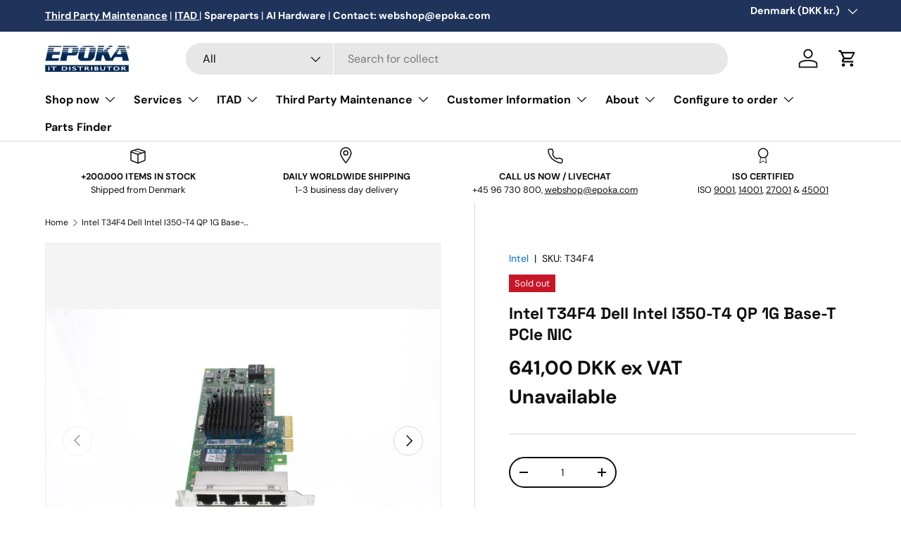

--- FILE ---
content_type: text/html; charset=utf-8
request_url: https://epoka.com/products/intel-t34f4-dell-intel-i350-t4-qp-1g-base-t-pcie-nic
body_size: 59968
content:
<script async crossorigin fetchpriority="high" src="/cdn/shopifycloud/importmap-polyfill/es-modules-shim.2.4.0.js"></script>
<script src="https://analytics.ahrefs.com/analytics.js" data-key="FtjtwOJKKY5f0ARfsRq05A" defer="true"></script>

<!doctype html>
<html class="no-js" lang="en" dir="ltr">
  <head><meta charset="utf-8">
<meta name="viewport" content="width=device-width,initial-scale=1">
<title>Intel T34F4 Dell Intel I350-T4 QP 1G Base-T PCIe NIC &ndash; Epoka.com</title><link rel="canonical" href="https://epoka.com/products/intel-t34f4-dell-intel-i350-t4-qp-1g-base-t-pcie-nic"><link rel="icon" href="//epoka.com/cdn/shop/files/Thumbnail_-_Epoka_380x380_031ee257-d313-42db-8c16-8cbf99c0f81b.png?crop=center&height=48&v=1756214810&width=48" type="image/png">
  <link rel="apple-touch-icon" href="//epoka.com/cdn/shop/files/Thumbnail_-_Epoka_380x380_031ee257-d313-42db-8c16-8cbf99c0f81b.png?crop=center&height=180&v=1756214810&width=180"><meta name="description" content="Intel T34F4 Dell Intel I350-T4 QP 1G Base-T PCIe NICManufacturer: IntelItemCondition: REFModel: Alternative Part Numbers: T34F4"><meta property="og:site_name" content="Epoka.com">
<meta property="og:url" content="https://epoka.com/products/intel-t34f4-dell-intel-i350-t4-qp-1g-base-t-pcie-nic">
<meta property="og:title" content="Intel T34F4 Dell Intel I350-T4 QP 1G Base-T PCIe NIC">
<meta property="og:type" content="product">
<meta property="og:description" content="Intel T34F4 Dell Intel I350-T4 QP 1G Base-T PCIe NICManufacturer: IntelItemCondition: REFModel: Alternative Part Numbers: T34F4"><meta property="og:image" content="http://epoka.com/cdn/shop/files/T34F4_image1.webp?crop=center&height=1200&v=1764842359&width=1200">
  <meta property="og:image:secure_url" content="https://epoka.com/cdn/shop/files/T34F4_image1.webp?crop=center&height=1200&v=1764842359&width=1200">
  <meta property="og:image:width" content="3000">
  <meta property="og:image:height" content="2000"><meta property="og:price:amount" content="641,00">
  <meta property="og:price:currency" content="DKK"><meta name="twitter:card" content="summary_large_image">
<meta name="twitter:title" content="Intel T34F4 Dell Intel I350-T4 QP 1G Base-T PCIe NIC">
<meta name="twitter:description" content="Intel T34F4 Dell Intel I350-T4 QP 1G Base-T PCIe NICManufacturer: IntelItemCondition: REFModel: Alternative Part Numbers: T34F4">
<link rel="preload" href="//epoka.com/cdn/shop/t/15/assets/main.css?v=104033279580068224521757676781" as="style"><style data-shopify>
@font-face {
  font-family: "DM Sans";
  font-weight: 400;
  font-style: normal;
  font-display: swap;
  src: url("//epoka.com/cdn/fonts/dm_sans/dmsans_n4.ec80bd4dd7e1a334c969c265873491ae56018d72.woff2") format("woff2"),
       url("//epoka.com/cdn/fonts/dm_sans/dmsans_n4.87bdd914d8a61247b911147ae68e754d695c58a6.woff") format("woff");
}
@font-face {
  font-family: "DM Sans";
  font-weight: 700;
  font-style: normal;
  font-display: swap;
  src: url("//epoka.com/cdn/fonts/dm_sans/dmsans_n7.97e21d81502002291ea1de8aefb79170c6946ce5.woff2") format("woff2"),
       url("//epoka.com/cdn/fonts/dm_sans/dmsans_n7.af5c214f5116410ca1d53a2090665620e78e2e1b.woff") format("woff");
}
@font-face {
  font-family: "DM Sans";
  font-weight: 400;
  font-style: italic;
  font-display: swap;
  src: url("//epoka.com/cdn/fonts/dm_sans/dmsans_i4.b8fe05e69ee95d5a53155c346957d8cbf5081c1a.woff2") format("woff2"),
       url("//epoka.com/cdn/fonts/dm_sans/dmsans_i4.403fe28ee2ea63e142575c0aa47684d65f8c23a0.woff") format("woff");
}
@font-face {
  font-family: "DM Sans";
  font-weight: 700;
  font-style: italic;
  font-display: swap;
  src: url("//epoka.com/cdn/fonts/dm_sans/dmsans_i7.52b57f7d7342eb7255084623d98ab83fd96e7f9b.woff2") format("woff2"),
       url("//epoka.com/cdn/fonts/dm_sans/dmsans_i7.d5e14ef18a1d4a8ce78a4187580b4eb1759c2eda.woff") format("woff");
}
@font-face {
  font-family: "DM Sans";
  font-weight: 700;
  font-style: normal;
  font-display: swap;
  src: url("//epoka.com/cdn/fonts/dm_sans/dmsans_n7.97e21d81502002291ea1de8aefb79170c6946ce5.woff2") format("woff2"),
       url("//epoka.com/cdn/fonts/dm_sans/dmsans_n7.af5c214f5116410ca1d53a2090665620e78e2e1b.woff") format("woff");
}
@font-face {
  font-family: "DM Sans";
  font-weight: 700;
  font-style: normal;
  font-display: swap;
  src: url("//epoka.com/cdn/fonts/dm_sans/dmsans_n7.97e21d81502002291ea1de8aefb79170c6946ce5.woff2") format("woff2"),
       url("//epoka.com/cdn/fonts/dm_sans/dmsans_n7.af5c214f5116410ca1d53a2090665620e78e2e1b.woff") format("woff");
}
@font-face {
        font-family: "Space Grotesk";
        src: url("//epoka.com/cdn/shop/t/15/assets/SpaceGrotesk-Light.woff2?v=68459893524676403651757676782") format("woff2"),
            url("//epoka.com/cdn/shop/t/15/assets/SpaceGrotesk-Light.woff?v=11538619721827861331757676781") format("woff");
        font-weight: 300;
        font-style: normal;
        font-display: swap;
      }

      @font-face {
        font-family: "Space Grotesk";
        src: url("//epoka.com/cdn/shop/t/15/assets/SpaceGrotesk-Regular.woff2?v=171510263768653807611757676780") format("woff2"),
            url("//epoka.com/cdn/shop/t/15/assets/SpaceGrotesk-Regular.woff?v=53623544274422105821757676779") format("woff");
        font-weight: normal;
        font-style: normal;
        font-display: swap;
      }

      @font-face {
        font-family: "Space Grotesk";
        src: url("//epoka.com/cdn/shop/t/15/assets/SpaceGrotesk-SemiBold.woff2?v=131872767909548622041757676781") format("woff2"),
            url("//epoka.com/cdn/shop/t/15/assets/SpaceGrotesk-SemiBold.woff?v=29146432725702140701757676786") format("woff");
        font-weight: 600;
        font-style: normal;
        font-display: swap;
      }

      @font-face {
        font-family: "Space Grotesk";
        src: url("//epoka.com/cdn/shop/t/15/assets/SpaceGrotesk-Medium.woff2?v=161968322014328483211757676783") format("woff2"),
            url("//epoka.com/cdn/shop/t/15/assets/SpaceGrotesk-Medium.woff?v=52070671822106724451757676782") format("woff");
        font-weight: 500;
        font-style: normal;
        font-display: swap;
      }

      @font-face {
        font-family: "Space Grotesk";
        src: url("//epoka.com/cdn/shop/t/15/assets/SpaceGrotesk-Bold.woff2?v=154420367754162663611757676781") format("woff2"),
            url("//epoka.com/cdn/shop/t/15/assets/SpaceGrotesk-Bold.woff?v=87543048571592211521757676780") format("woff");
        font-weight: bold;
        font-style: normal;
        font-display: swap;
      }

      :root {
        --bg-color: 255 255 255 / 1.0;
        --bg-color-og: 255 255 255 / 1.0;
        --heading-color: 13 13 13;
        --text-color: 13 13 13;
        --text-color-og: 13 13 13;
        --scrollbar-color: 13 13 13;
        --link-color: 8 108 224;
        --link-color-og: 8 108 224;
        --star-color: 76 217 100;--swatch-border-color-default: 207 207 207;
          --swatch-border-color-active: 134 134 134;
          --swatch-card-size: 24px;
          --swatch-variant-picker-size: 64px;--color-scheme-1-bg: 255 255 255 / 1.0;
        --color-scheme-1-grad: ;
        --color-scheme-1-heading: 13 13 13;
        --color-scheme-1-text: 13 13 13;
        --color-scheme-1-btn-bg: 8 108 224;
        --color-scheme-1-btn-text: 255 255 255;
        --color-scheme-1-btn-bg-hover: 59 138 231;--color-scheme-2-bg: 134 180 185 / 1.0;
        --color-scheme-2-grad: ;
        --color-scheme-2-heading: 255 255 255;
        --color-scheme-2-text: 255 255 255;
        --color-scheme-2-btn-bg: 8 108 224;
        --color-scheme-2-btn-text: 255 255 255;
        --color-scheme-2-btn-bg-hover: 59 138 231;--color-scheme-3-bg: 241 241 241 / 1.0;
        --color-scheme-3-grad: ;
        --color-scheme-3-heading: 13 13 13;
        --color-scheme-3-text: 13 13 13;
        --color-scheme-3-btn-bg: 8 108 224;
        --color-scheme-3-btn-text: 255 255 255;
        --color-scheme-3-btn-bg-hover: 59 138 231;

        --drawer-bg-color: 255 255 255 / 1.0;
        --drawer-text-color: 13 13 13;

        --panel-bg-color: 249 250 251 / 1.0;
        --panel-heading-color: 13 13 13;
        --panel-text-color: 13 13 13;

        --in-stock-text-color: 76 217 100;
        --low-stock-text-color: 76 217 100;
        --very-low-stock-text-color: 76 217 100;
        --no-stock-text-color: 210 134 26;
        --no-stock-backordered-text-color: 119 119 119;

        --error-bg-color: 252 237 238;
        --error-text-color: 180 12 28;
        --success-bg-color: 238 251 240;
        --success-text-color: 76 217 100;
        --info-bg-color: 230 241 254;
        --info-text-color: 8 108 224;

        --heading-font-family: Space Grotesk, "DM Sans", sans-serif;
        --heading-font-style: normal;
        --heading-font-weight: 700;
        --heading-scale-start: 4;

        --navigation-font-family: "DM Sans", sans-serif;
        --navigation-font-style: normal;
        --navigation-font-weight: 700;--heading-text-transform: none;
--subheading-text-transform: none;
        --body-font-family: "DM Sans", sans-serif;
        --body-font-style: normal;
        --body-font-weight: 400;
        --body-font-size: 16;

        --section-gap: 48;
        --heading-gap: calc(8 * var(--space-unit));--grid-column-gap: 20px;--btn-bg-color: 8 108 224;
        --btn-bg-hover-color: 59 138 231;
        --btn-text-color: 255 255 255;
        --btn-bg-color-og: 8 108 224;
        --btn-text-color-og: 255 255 255;
        --btn-alt-bg-color: 255 255 255;
        --btn-alt-bg-alpha: 1.0;
        --btn-alt-text-color: 42 43 42;
        --btn-border-width: 2px;
        --btn-padding-y: 12px;

        
        --btn-border-radius: 28px;
        

        --btn-lg-border-radius: 50%;
        --btn-icon-border-radius: 50%;
        --input-with-btn-inner-radius: var(--btn-border-radius);

        --input-bg-color: 255 255 255 / 1.0;
        --input-text-color: 13 13 13;
        --input-border-width: 2px;
        --input-border-radius: 26px;
        --textarea-border-radius: 12px;
        --input-border-radius: 28px;
        --input-lg-border-radius: 34px;
        --input-bg-color-diff-3: #f7f7f7;
        --input-bg-color-diff-6: #f0f0f0;

        --modal-border-radius: 0px;
        --modal-overlay-color: 0 0 0;
        --modal-overlay-opacity: 0.4;
        --drawer-border-radius: 0px;
        --overlay-border-radius: 0px;

        --custom-label-bg-color: 13 44 84;
        --custom-label-text-color: 255 255 255;--sale-label-bg-color: 76 217 100;
        --sale-label-text-color: 255 255 255;--sold-out-label-bg-color: 199 22 40;
        --sold-out-label-text-color: 255 255 255;--preorder-label-bg-color: 31 51 91;
        --preorder-label-text-color: 255 255 255;

        --collection-label-color: 8 108 224;

        --page-width: 1200px;
        --gutter-sm: 20px;
        --gutter-md: 32px;
        --gutter-lg: 64px;

        --payment-terms-bg-color: #ffffff;

        --coll-card-bg-color: #f3f5f7;
        --coll-card-border-color: #f3f5f7;

        --card-highlight-bg-color: #F9F9F9;
        --card-highlight-text-color: 85 85 85;
        --card-highlight-border-color: #f4f4f4;--card-bg-color: #ffffff;
        --card-text-color: 13 13 13;
        --card-border-color: #f4f4f4;
          
            --aos-animate-duration: 0.6s;
          

          
            --aos-min-width: 0;
          
        

        --reading-width: 48em;
      }

      @media (max-width: 769px) {
        :root {
          --reading-width: 36em;
        }
      }</style>

    <link rel="stylesheet" href="//epoka.com/cdn/shop/t/15/assets/main.css?v=104033279580068224521757676781">
    <script src="//epoka.com/cdn/shop/t/15/assets/main.js?v=76476094356780495751757676795" defer="defer"></script>
    <script src="//epoka.com/cdn/shop/t/15/assets/cart-country-csv.js?v=13036197794505120201757676793" type="module" defer="defer"></script>

    <script type="text/javascript">
    (function(c,l,a,r,i,t,y){
        c[a]=c[a]||function(){(c[a].q=c[a].q||[]).push(arguments)};
        t=l.createElement(r);t.async=1;t.src="https://www.clarity.ms/tag/"+i;
        y=l.getElementsByTagName(r)[0];y.parentNode.insertBefore(t,y);
    })(window, document, "clarity", "script", "ltew62xhwo");
</script>

    <script>
      if (!(HTMLScriptElement.supports && HTMLScriptElement.supports('importmap'))) {
        const importMapPolyfill = document.createElement('script');
        importMapPolyfill.async = true;
        importMapPolyfill.src = "//epoka.com/cdn/shop/t/15/assets/es-module-shims.min.js?v=135058560191895311791748587959";

        document.head.appendChild(importMapPolyfill);
      }
    </script>

    <script type="importmap">{
        "imports": {
          "gtcUtils": "//epoka.com/cdn/shop/t/15/assets/gtc-utils.js?v=106960547767401968381757675993",
          "cartUtilities": "//epoka.com/cdn/shop/t/15/assets/cart-utilities.js?18644",
          "configuratorUtils": "//epoka.com/cdn/shop/t/15/assets/configurator-utils.js?v=149333259523379216421757676783",
          "gtcOpener": "//epoka.com/cdn/shop/t/15/assets/gtc-opener.js?v=154406494154945383041758008948",
          "gtcModal": "//epoka.com/cdn/shop/t/15/assets/gtc-modal.js?v=10104291057491779661758012879"
        }
      }
    </script>

    
<link href="//epoka.com/cdn/shop/t/15/assets/gtc-opener.css?v=42127562631323795481758008781" rel="stylesheet" type="text/css" media="all" />
<script src="//epoka.com/cdn/shop/t/15/assets/gtc-opener.js?v=154406494154945383041758008948" type="module"></script>

<link href="//epoka.com/cdn/shop/t/15/assets/gtc.css?v=55335451396436715351757676790" rel="stylesheet" type="text/css" media="all" />


<script type="module" src="//epoka.com/cdn/shop/t/15/assets/gtc-modal.js?v=10104291057491779661758012879"></script>


<link href="//epoka.com/cdn/shop/t/15/assets/gtc-modal.css?v=24196528939468714011758008948" rel="stylesheet" type="text/css" media="all" />
<link
        rel="preload"
        href="//epoka.com/cdn/fonts/dm_sans/dmsans_n4.ec80bd4dd7e1a334c969c265873491ae56018d72.woff2"
        as="font"
        type="font/woff2"
        crossorigin
        fetchpriority="high"
      ><link
        rel="preload"
        href="//epoka.com/cdn/fonts/dm_sans/dmsans_n7.97e21d81502002291ea1de8aefb79170c6946ce5.woff2"
        as="font"
        type="font/woff2"
        crossorigin
        fetchpriority="high"
      ><script>window.performance && window.performance.mark && window.performance.mark('shopify.content_for_header.start');</script><meta name="facebook-domain-verification" content="qtw316kqzse1ni4vldvilwkru1ct2j">
<meta id="shopify-digital-wallet" name="shopify-digital-wallet" content="/54359294135/digital_wallets/dialog">
<meta name="shopify-checkout-api-token" content="d810f697e6880f89de9a8e44ab75110a">
<meta id="in-context-paypal-metadata" data-shop-id="54359294135" data-venmo-supported="false" data-environment="production" data-locale="en_US" data-paypal-v4="true" data-currency="DKK">
<link rel="alternate" type="application/json+oembed" href="https://epoka.com/products/intel-t34f4-dell-intel-i350-t4-qp-1g-base-t-pcie-nic.oembed">
<script async="async" src="/checkouts/internal/preloads.js?locale=en-DK"></script>
<script id="shopify-features" type="application/json">{"accessToken":"d810f697e6880f89de9a8e44ab75110a","betas":["rich-media-storefront-analytics"],"domain":"epoka.com","predictiveSearch":true,"shopId":54359294135,"locale":"en"}</script>
<script>var Shopify = Shopify || {};
Shopify.shop = "epoka-com.myshopify.com";
Shopify.locale = "en";
Shopify.currency = {"active":"DKK","rate":"7.620828"};
Shopify.country = "DK";
Shopify.theme = {"name":"Enterprise","id":181640855895,"schema_name":"Enterprise","schema_version":"1.6.2","theme_store_id":1657,"role":"main"};
Shopify.theme.handle = "null";
Shopify.theme.style = {"id":null,"handle":null};
Shopify.cdnHost = "epoka.com/cdn";
Shopify.routes = Shopify.routes || {};
Shopify.routes.root = "/";</script>
<script type="module">!function(o){(o.Shopify=o.Shopify||{}).modules=!0}(window);</script>
<script>!function(o){function n(){var o=[];function n(){o.push(Array.prototype.slice.apply(arguments))}return n.q=o,n}var t=o.Shopify=o.Shopify||{};t.loadFeatures=n(),t.autoloadFeatures=n()}(window);</script>
<script id="shop-js-analytics" type="application/json">{"pageType":"product"}</script>
<script defer="defer" async type="module" src="//epoka.com/cdn/shopifycloud/shop-js/modules/v2/client.init-shop-cart-sync_C5BV16lS.en.esm.js"></script>
<script defer="defer" async type="module" src="//epoka.com/cdn/shopifycloud/shop-js/modules/v2/chunk.common_CygWptCX.esm.js"></script>
<script type="module">
  await import("//epoka.com/cdn/shopifycloud/shop-js/modules/v2/client.init-shop-cart-sync_C5BV16lS.en.esm.js");
await import("//epoka.com/cdn/shopifycloud/shop-js/modules/v2/chunk.common_CygWptCX.esm.js");

  window.Shopify.SignInWithShop?.initShopCartSync?.({"fedCMEnabled":true,"windoidEnabled":true});

</script>
<script>(function() {
  var isLoaded = false;
  function asyncLoad() {
    if (isLoaded) return;
    isLoaded = true;
    var urls = ["https:\/\/formbuilder.hulkapps.com\/skeletopapp.js?shop=epoka-com.myshopify.com","https:\/\/cdn1.avada.io\/flying-pages\/module.js?shop=epoka-com.myshopify.com","https:\/\/seo.apps.avada.io\/avada-seo-installed.js?shop=epoka-com.myshopify.com","https:\/\/app.popt.in\/pixel.js?id=68aa69fdd3675\u0026shop=epoka-com.myshopify.com","https:\/\/public.zoorix.com\/sdk.min.js?shop=epoka-com.myshopify.com","https:\/\/ecommplugins-scripts.trustpilot.com\/v2.1\/js\/header.min.js?settings=eyJrZXkiOiJSYzlLc0tmdXRCY3hERVR3In0=\u0026v=2.5\u0026shop=epoka-com.myshopify.com","https:\/\/ecommplugins-trustboxsettings.trustpilot.com\/epoka-com.myshopify.com.js?settings=1738071713747\u0026shop=epoka-com.myshopify.com"];
    for (var i = 0; i < urls.length; i++) {
      var s = document.createElement('script');
      s.type = 'text/javascript';
      s.async = true;
      s.src = urls[i];
      var x = document.getElementsByTagName('script')[0];
      x.parentNode.insertBefore(s, x);
    }
  };
  if(window.attachEvent) {
    window.attachEvent('onload', asyncLoad);
  } else {
    window.addEventListener('load', asyncLoad, false);
  }
})();</script>
<script id="__st">var __st={"a":54359294135,"offset":3600,"reqid":"cb90f438-c9ea-4800-bfac-0a563cce7d2f-1768789696","pageurl":"epoka.com\/products\/intel-t34f4-dell-intel-i350-t4-qp-1g-base-t-pcie-nic","u":"d1f0c36bc637","p":"product","rtyp":"product","rid":8612954538327};</script>
<script>window.ShopifyPaypalV4VisibilityTracking = true;</script>
<script id="captcha-bootstrap">!function(){'use strict';const t='contact',e='account',n='new_comment',o=[[t,t],['blogs',n],['comments',n],[t,'customer']],c=[[e,'customer_login'],[e,'guest_login'],[e,'recover_customer_password'],[e,'create_customer']],r=t=>t.map((([t,e])=>`form[action*='/${t}']:not([data-nocaptcha='true']) input[name='form_type'][value='${e}']`)).join(','),a=t=>()=>t?[...document.querySelectorAll(t)].map((t=>t.form)):[];function s(){const t=[...o],e=r(t);return a(e)}const i='password',u='form_key',d=['recaptcha-v3-token','g-recaptcha-response','h-captcha-response',i],f=()=>{try{return window.sessionStorage}catch{return}},m='__shopify_v',_=t=>t.elements[u];function p(t,e,n=!1){try{const o=window.sessionStorage,c=JSON.parse(o.getItem(e)),{data:r}=function(t){const{data:e,action:n}=t;return t[m]||n?{data:e,action:n}:{data:t,action:n}}(c);for(const[e,n]of Object.entries(r))t.elements[e]&&(t.elements[e].value=n);n&&o.removeItem(e)}catch(o){console.error('form repopulation failed',{error:o})}}const l='form_type',E='cptcha';function T(t){t.dataset[E]=!0}const w=window,h=w.document,L='Shopify',v='ce_forms',y='captcha';let A=!1;((t,e)=>{const n=(g='f06e6c50-85a8-45c8-87d0-21a2b65856fe',I='https://cdn.shopify.com/shopifycloud/storefront-forms-hcaptcha/ce_storefront_forms_captcha_hcaptcha.v1.5.2.iife.js',D={infoText:'Protected by hCaptcha',privacyText:'Privacy',termsText:'Terms'},(t,e,n)=>{const o=w[L][v],c=o.bindForm;if(c)return c(t,g,e,D).then(n);var r;o.q.push([[t,g,e,D],n]),r=I,A||(h.body.append(Object.assign(h.createElement('script'),{id:'captcha-provider',async:!0,src:r})),A=!0)});var g,I,D;w[L]=w[L]||{},w[L][v]=w[L][v]||{},w[L][v].q=[],w[L][y]=w[L][y]||{},w[L][y].protect=function(t,e){n(t,void 0,e),T(t)},Object.freeze(w[L][y]),function(t,e,n,w,h,L){const[v,y,A,g]=function(t,e,n){const i=e?o:[],u=t?c:[],d=[...i,...u],f=r(d),m=r(i),_=r(d.filter((([t,e])=>n.includes(e))));return[a(f),a(m),a(_),s()]}(w,h,L),I=t=>{const e=t.target;return e instanceof HTMLFormElement?e:e&&e.form},D=t=>v().includes(t);t.addEventListener('submit',(t=>{const e=I(t);if(!e)return;const n=D(e)&&!e.dataset.hcaptchaBound&&!e.dataset.recaptchaBound,o=_(e),c=g().includes(e)&&(!o||!o.value);(n||c)&&t.preventDefault(),c&&!n&&(function(t){try{if(!f())return;!function(t){const e=f();if(!e)return;const n=_(t);if(!n)return;const o=n.value;o&&e.removeItem(o)}(t);const e=Array.from(Array(32),(()=>Math.random().toString(36)[2])).join('');!function(t,e){_(t)||t.append(Object.assign(document.createElement('input'),{type:'hidden',name:u})),t.elements[u].value=e}(t,e),function(t,e){const n=f();if(!n)return;const o=[...t.querySelectorAll(`input[type='${i}']`)].map((({name:t})=>t)),c=[...d,...o],r={};for(const[a,s]of new FormData(t).entries())c.includes(a)||(r[a]=s);n.setItem(e,JSON.stringify({[m]:1,action:t.action,data:r}))}(t,e)}catch(e){console.error('failed to persist form',e)}}(e),e.submit())}));const S=(t,e)=>{t&&!t.dataset[E]&&(n(t,e.some((e=>e===t))),T(t))};for(const o of['focusin','change'])t.addEventListener(o,(t=>{const e=I(t);D(e)&&S(e,y())}));const B=e.get('form_key'),M=e.get(l),P=B&&M;t.addEventListener('DOMContentLoaded',(()=>{const t=y();if(P)for(const e of t)e.elements[l].value===M&&p(e,B);[...new Set([...A(),...v().filter((t=>'true'===t.dataset.shopifyCaptcha))])].forEach((e=>S(e,t)))}))}(h,new URLSearchParams(w.location.search),n,t,e,['guest_login'])})(!0,!0)}();</script>
<script integrity="sha256-4kQ18oKyAcykRKYeNunJcIwy7WH5gtpwJnB7kiuLZ1E=" data-source-attribution="shopify.loadfeatures" defer="defer" src="//epoka.com/cdn/shopifycloud/storefront/assets/storefront/load_feature-a0a9edcb.js" crossorigin="anonymous"></script>
<script data-source-attribution="shopify.dynamic_checkout.dynamic.init">var Shopify=Shopify||{};Shopify.PaymentButton=Shopify.PaymentButton||{isStorefrontPortableWallets:!0,init:function(){window.Shopify.PaymentButton.init=function(){};var t=document.createElement("script");t.src="https://epoka.com/cdn/shopifycloud/portable-wallets/latest/portable-wallets.en.js",t.type="module",document.head.appendChild(t)}};
</script>
<script data-source-attribution="shopify.dynamic_checkout.buyer_consent">
  function portableWalletsHideBuyerConsent(e){var t=document.getElementById("shopify-buyer-consent"),n=document.getElementById("shopify-subscription-policy-button");t&&n&&(t.classList.add("hidden"),t.setAttribute("aria-hidden","true"),n.removeEventListener("click",e))}function portableWalletsShowBuyerConsent(e){var t=document.getElementById("shopify-buyer-consent"),n=document.getElementById("shopify-subscription-policy-button");t&&n&&(t.classList.remove("hidden"),t.removeAttribute("aria-hidden"),n.addEventListener("click",e))}window.Shopify?.PaymentButton&&(window.Shopify.PaymentButton.hideBuyerConsent=portableWalletsHideBuyerConsent,window.Shopify.PaymentButton.showBuyerConsent=portableWalletsShowBuyerConsent);
</script>
<script data-source-attribution="shopify.dynamic_checkout.cart.bootstrap">document.addEventListener("DOMContentLoaded",(function(){function t(){return document.querySelector("shopify-accelerated-checkout-cart, shopify-accelerated-checkout")}if(t())Shopify.PaymentButton.init();else{new MutationObserver((function(e,n){t()&&(Shopify.PaymentButton.init(),n.disconnect())})).observe(document.body,{childList:!0,subtree:!0})}}));
</script>
<link id="shopify-accelerated-checkout-styles" rel="stylesheet" media="screen" href="https://epoka.com/cdn/shopifycloud/portable-wallets/latest/accelerated-checkout-backwards-compat.css" crossorigin="anonymous">
<style id="shopify-accelerated-checkout-cart">
        #shopify-buyer-consent {
  margin-top: 1em;
  display: inline-block;
  width: 100%;
}

#shopify-buyer-consent.hidden {
  display: none;
}

#shopify-subscription-policy-button {
  background: none;
  border: none;
  padding: 0;
  text-decoration: underline;
  font-size: inherit;
  cursor: pointer;
}

#shopify-subscription-policy-button::before {
  box-shadow: none;
}

      </style>
<script id="sections-script" data-sections="header,footer" defer="defer" src="//epoka.com/cdn/shop/t/15/compiled_assets/scripts.js?18644"></script>
<script>window.performance && window.performance.mark && window.performance.mark('shopify.content_for_header.end');</script>

      <script src="//epoka.com/cdn/shop/t/15/assets/animate-on-scroll.js?v=15249566486942820451757676784" defer="defer"></script>
      <link rel="stylesheet" href="//epoka.com/cdn/shop/t/15/assets/animate-on-scroll.css?v=116194678796051782541757676785">
    

    <script>
      document.documentElement.className = document.documentElement.className.replace('no-js', 'js');
    </script><!-- CC Custom Head Start --><!-- CC Custom Head End -->
      <script defer type="text/javascript" charset="UTF-8" src="https://app.cookiepilot.dk/js/cookieconsent.min.js"></script>
    

    <!-- Start of Sleeknote signup and lead generation tool - www.sleeknote.com -->
<script id="sleeknoteScript" type="text/javascript">
	(function () {
		var sleeknoteScriptTag = document.createElement("script");
		sleeknoteScriptTag.type = "text/javascript";
		sleeknoteScriptTag.charset = "utf-8";
		sleeknoteScriptTag.src = ("//sleeknotecustomerscripts.sleeknote.com/189465.js");
		var s = document.getElementById("sleeknoteScript");
		s.parentNode.insertBefore(sleeknoteScriptTag, s);
	})();
</script>
<!-- End of Sleeknote signup and lead generation tool - www.sleeknote.com -->
  <!-- BEGIN app block: shopify://apps/stape-conversion-tracking/blocks/gtm/7e13c847-7971-409d-8fe0-29ec14d5f048 --><script>
  window.lsData = {};
  window.dataLayer = window.dataLayer || [];
  window.addEventListener("message", (event) => {
    if (event.data?.event) {
      window.dataLayer.push(event.data);
    }
  });
  window.dataShopStape = {
    shop: "epoka.com",
    shopId: "54359294135",
  }
</script>

<!-- END app block --><!-- BEGIN app block: shopify://apps/sa-request-a-quote/blocks/app-embed-block/56d84fcb-37c7-4592-bb51-641b7ec5eef0 -->


<script type="text/javascript">
    var config = {"settings":{"app_url":"https:\/\/quote.samita.io","shop_url":"epoka-com.myshopify.com","domain":"epoka.com","plan":"PRO","version":1,"app_id":"1534793","new_frontend":1,"new_setting":1,"front_shop_url":"epoka.com","search_template_created":"false","collection_enable":1,"product_enable":1,"rfq_page":"request-for-quote","rfq_history":"quotes-history","lang_translations":[],"lang_translationsFormbuilder":[],"selector":{"productForm":[".home-product form[action*=\"\/cart\/add\"]",".shop-product form[action*=\"\/cart\/add\"]","#shopify-section-featured-product form[action*=\"\/cart\/add\"]","form.apb-product-form",".product-form__buy-buttons form[action*=\"\/cart\/add\"]","product-form form[action*=\"\/cart\/add\"]",".product-form form[action*=\"\/cart\/add\"]",".product-page form[action*=\"\/cart\/add\"]",".product-add form[action*=\"\/cart\/add\"]","[id*=\"ProductSection--\"] form[action*=\"\/cart\/add\"]","form#add-to-cart-form","form.sf-cart__form","form.productForm","form.product-form","form.product-single__form","form.shopify-product-form:not(#product-form-installment)","form.atc-form","form.atc-form-mobile","form[action*=\"\/cart\/add\"]:not([hidden]):not(#product-form-installment)"],"addtocart_selector":"#shopify_add_to_cart,.product-form .btn-cart,.js-product-button-add-to-cart,.shopify-product-form .btn-addtocart,#product-add-to-cart,.shopify-product-form .add_to_cart,.product-details__add-to-cart-button,.shopify-product-form .product-submit,.product-form__cart-buttons,.shopify-product-form input[type=\"submit\"],.js-product-form button[type=\"submit\"],form.product-purchase-form button[type=\"submit\"],#addToCart,#AddToCart,[data-btn-type=\"add-to-cart\"],.default-cart-button__button,.shopify-product-form button[data-add-to-cart],form[data-product-form] .add-to-cart-btn,.product__submit__add,.product-form .add-to-cart-button,.product-form__cart-submit,.shopify-product-form button[data-product-add],#AddToCart--product-template,.product-buy-buttons--cta,.product-form__add-btn,form[data-type=\"add-to-cart-form\"] .product__add-to-cart,.productForm .productForm-submit,.ProductForm__AddToCart,.shopify-product-form .btn--add-to-cart,.ajax-product-form button[data-add-to-cart],.shopify-product-form .product__submit__add,form[data-product-form] .add-to-cart,.product-form .product__submit__add,.shopify-product-form button[type=\"submit\"][data-add-button],.product-form .product-form__add-button,.product-form__submit,.product-single__form .add-to-cart,form#AddToCartForm button#AddToCart,form.shopify-product-form button.add-to-cart,form[action*=\"\/cart\/add\"] [name=\"add\"],form[action*=\"\/cart\/add\"] button#AddToCartDesk, form[data-product-form] button[data-product-add], .product-form--atc-button[data-product-atc], .globo-validationForm, button.single_add_to_cart_button, input#AddToCart-product-template, button[data-action=\"add-to-cart\"], .product-details-wrapper .add-to-cart input, form.product-menu-form .product-menu-button[data-product-menu-button-atc], .product-add input#AddToCart, #product-content #add-to-cart #addToCart, .product-form-submit-wrap .add-to-cart-button, .productForm-block .productForm-submit, .btn-wrapper-c .add, .product-submit input.add-to-cart, .form-element-quantity-submit .form-element-submit-button, .quantity-submit-row__submit input, form#AddToCartForm .product-add input#addToCart, .product__form .product__add-to-cart, #product-description form .product-add .add, .product-add input.button.product-add-available, .globo__validation-default, #product-area .product-details-wrapper .options .selector-wrapper .submit,.product_type_simple add_to_cart_button,.pr_atc,.js-product-button-add-to-cart,.product-cta,.tt-btn-addtocart,.product-card-interaction,.product-item__quick-form,.product--quick-add,.btn--quick[data-add-to-cart],.product-card-btn__btn,.productitem--action-atc,.quick-add-btn,.quick-add-button,.product-item__quick-add-button,add-to-cart,.cartButton,.product_after_shop_loop_buttons,.quick-buy-product-form .pb-button-shadow,.product-form__submit,.quick-add__submit,.product__submit__add,form #AddToCart-product-template, form #AddToCart, form #addToCart-product-template, form .product__add-to-cart-button, form .product-form__cart-submit, form .add-to-cart, form .cart-functions \u003e button, form .productitem--action-atc, form .product-form--atc-button, form .product-menu-button-atc, form .product__add-to-cart, form .add-to-cart-button, form #addToCart, form .product-detail__form__action \u003e button, form .product-form-submit-wrap \u003e input, form .product-form input[type=\"submit\"], form input.submit, form .add_to_cart, form .product-item-quick-shop, form #add-to-cart, form .productForm-submit, form .add-to-cart-btn, form .product-single__add-btn, form .quick-add--add-button, form .product-page--add-to-cart, form .addToCart, form .product-form .form-actions, form .button.add, form button#add, form .addtocart, form .AddtoCart, form .product-add input.add, form button#purchase, form[action*=\"\/cart\/add\"] button[type=\"submit\"], form .product__form button[type=\"submit\"], form #AddToCart--product-template","addToCartTextElement":"[data-add-to-cart-text], [data-button-text], .button-text, *:not(.icon):not(.spinner):not(.no-js):not(.spinner-inner-1):not(.spinner-inner-2):not(.spinner-inner-3)","collectionProductForm":".spf-product__form, form[action*=\"\/cart\/add\"]","collectionAddToCartSelector":".collectionPreorderAddToCartBtn, [type=\"submit\"]:not(.quick-add__submit), [name=\"add\"]:not(.quick-add__submit), .add-to-cart-btn, .pt-btn-addtocart, .js-add-to-cart, .tt-btn-addtocart, .spf-product__form-btn-addtocart, .ProductForm__AddToCart, button.gt_button.gt_product-button--add-to-cart, .button--addToCart","productCollectionItem":".grid__item, .product-item, .card \u003e .card__content .card__information,.collection-product-card,.sf__pcard,.product-item__content,.products .product-col,.pr_list_item,.pr_grid_item,.product-wrap,.tt-layout-product-item .tt-product,.products-grid .grid-item,.product-grid .indiv-product, .product-list [data-product-item],.product-list .product-block,.collection-products .collection-product,.collection__grid-loop .product-index,.product-thumbnail[data-product-thumbnail],.filters-results .product-list .card,.product-loop .product-index,#main-collection-product-grid .product-index,.collection-container .product,.featured-collection .product,.collection__grid-item,.collection-product,[data-product-grid-item],.product-grid-item.product-grid-item--featured,.collection__products .product-grid-item, .collection-alternating-product,.product-list-item, .collection-product-grid [class*=\"column\"],.collection-filters .product-grid-item, .featured-collection__content .featured-collection__item,.collection-grid .grid-item.grid-product,#CollectionProductGrid .collection-list li,.collection__products .product-item,.collection__products .product-item,#main-collection-product-grid .product-loop__item,.product-loop .product-loop__item, .products #ajaxSection c:not(.card-price),#main-collection-products .product,.grid.gap-theme \u003e li,.mainCollectionProductGrid .grid .block-product,.collection-grid-main .items-start \u003e .block, .s-collection__products .c-product-item,.products-grid .product,[data-section-type=\"collection\"] .group.block,.blocklayout .block.product,.sf__pcard,.product-grid .product-block,.product-list .product-block .product-block__inner, .collection.grid .product-item .product-item__wrapper,.collection--body--grid .product--root,.o-layout__item .product-card,.productgrid--items .productgrid--item .productitem,.box__collection,.collection-page__product,.collection-grid__row .product-block .product-block__inner,.ProductList .Grid__Cell .ProductItem .ProductItem__Wrapper,.items .item .item__inner,.grid-flex .product-block,.product-loop .product,.collection__products .product-tile,.product-list .product-item, .product-grid .grid-item .grid-item__content,.collection .product-item, .collection__grid .product-card .product-card-info,.collection-list .block,.collection__products .product-item,.product--root[data-product-view=grid],.grid__wrapper .product-loop__item,.collection__list-item, #CollectionSection .grid-uniform .grid-item, #shopify-section-collection-template .product-item, .collections__products .featured-collections__item, .collection-grid-section:not(.shopify-section),.spf-product-card,.product-grid-item,.productitem, .type-product-grid-item, .product-details, .featured-product-content","productCollectionHref":"h3[data-href*=\"\/products\/\"], div[data-href*=\"\/products\/\"], a.product-block__link[href*=\"\/products\/\"], a.indiv-product__link[href*=\"\/products\/\"], a.thumbnail__link[href*=\"\/products\/\"], a.product-item__link[href*=\"\/products\/\"], a.product-card__link[href*=\"\/products\/\"], a.product-card-link[href*=\"\/products\/\"], a.product-block__image__link[href*=\"\/products\/\"], a.stretched-link[href*=\"\/products\/\"], a.grid-product__link[href*=\"\/products\/\"], a.product-grid-item--link[href*=\"\/products\/\"], a.product-link[href*=\"\/products\/\"], a.product__link[href*=\"\/products\/\"], a.full-unstyled-link[href*=\"\/products\/\"], a.grid-item__link[href*=\"\/products\/\"], a.grid-product__link[href*=\"\/products\/\"], a[data-product-page-link][href*=\"\/products\/\"], a[href*=\"\/products\/\"]:not(.logo-bar__link,.ButtonGroup__Item.Button,.menu-promotion__link,.site-nav__link,.mobile-nav__link,.hero__sidebyside-image-link,.announcement-link,.breadcrumbs-list__link,.single-level-link,.d-none,.icon-twitter,.icon-facebook,.icon-pinterest,#btn,.list-menu__item.link.link--tex,.btnProductQuickview,.index-banner-slides-each,.global-banner-switch,.sub-nav-item-link,.announcement-bar__link)","quickViewSelector":"a.quickview-icon.quickview, .qv-icon, .previewer-button, .sca-qv-button, .product-item__action-button[data-action=\"open-modal\"], .boost-pfs-quickview-btn, .collection-product[data-action=\"show-product\"], button.product-item__quick-shop-button, .product-item__quick-shop-button-wrapper, .open-quick-view, .product-item__action-button[data-action=\"open-modal\"], .tt-btn-quickview, .product-item-quick-shop .available, .quickshop-trigger, .productitem--action-trigger:not(.productitem--action-atc), .quick-product__btn, .thumbnail, .quick_shop, a.sca-qv-button, .overlay, .quick-view, .open-quick-view, [data-product-card-link], a[rel=\"quick-view\"], a.quick-buy, div.quickview-button \u003e a, .block-inner a.more-info, .quick-shop-modal-trigger, a.quick-view-btn, a.spo-quick-view, div.quickView-button, a.product__label--quick-shop, span.trigger-quick-view, a.act-quickview-button, a.product-modal, [data-quickshop-full], [data-quickshop-slim], [data-quickshop-trigger], .quick_view_btn, .js-quickview-trigger, [id*=\"quick-add-template\"], .js-quickbuy-button","quickViewProductForm":".qv-form, .qview-form, .description-wrapper_content, .wx-product-wrapper, #sca-qv-add-item-form, .product-form, #boost-pfs-quickview-cart-form, .product.preview .shopify-product-form, .product-details__form, .gfqv-product-form, #ModalquickView form#modal_quick_view, .quick_view_form, .product_form, .quick-buy__product-form, .quick-shop-modal form[action*=\"\/cart\/add\"], #quick-shop-modal form[action*=\"\/cart\/add\"], .white-popup.quick-view form[action*=\"\/cart\/add\"], .quick-view form[action*=\"\/cart\/add\"], [id*=\"QuickShopModal-\"] form[action*=\"\/cart\/add\"], .quick-shop.active form[action*=\"\/cart\/add\"], .quick-view-panel form[action*=\"\/cart\/add\"], .content.product.preview form[action*=\"\/cart\/add\"], .quickView-wrap form[action*=\"\/cart\/add\"], .quick-modal form[action*=\"\/cart\/add\"], #colorbox form[action*=\"\/cart\/add\"], .product-quick-view form[action*=\"\/cart\/add\"], .quickform, .modal--quickshop-full, .modal--quickshop form[action*=\"\/cart\/add\"], .quick-shop-form, .fancybox-inner form[action*=\"\/cart\/add\"], #quick-view-modal form[action*=\"\/cart\/add\"], [data-product-modal] form[action*=\"\/cart\/add\"], .modal--quick-shop.modal--is-active form[action*=\"\/cart\/add\"]","searchResultSelector":".predictive-search, .search__results__products, .search-bar__results, .predictive-search-results, #PredictiveResults, .search-results-panel, .search-flydown--results, .header-search-results-wrapper, .main_search__popup","searchResultItemSelector":".predictive-search__list-item, .predictive-search__results-list li, ul li, .product-item, .search-bar__results-products .mini-product, .search__product-loop li, .grid-item, .grid-product, .search--result-group .row, .search-flydown--product, .predictive-search-group .grid, .main-search-result, .search-result","price_selector":".sf__pcard-price,.shopify-Price-amount,#price_ppr,.product-page-info__price,.tt-price,.price-box,.product__price-container,.product-meta__price-list-container,.product-item-meta__price-list-container,.collection-product-price,.product__grid__price,.product-grid-item__price,.product-price--wrapper,.price__current,.product-loop-element__price,.product-block__price,[class*=\"product-card-price\"],.ProductMeta__PriceList,.ProductItem__PriceList,.product-detail__price,.price_wrapper,.product__price__wrap,[data-price-wrapper],.product-item__price-list,.product-single__prices,.product-block--price,.product-page--pricing,.current-price,.product-prices,.product-card-prices,.product-price-block,product-price-root,.product--price-container,.product-form__prices,.product-loop__price,.card-price,.product-price-container,.product_after_shop_loop_price,.main-product__price,.product-block-price,span[data-product-price],.block-price,product-price,.price-wrapper,.price__container,#ProductPrice-product-template,#ProductPrice,.product-price,.product__price—reg,#productPrice-product-template,.product__current-price,.product-thumb-caption-price-current,.product-item-caption-price-current,.grid-product__price,.product__price,span.price:not(.mini-cart__content .price),span.product-price,.productitem--price,.product-pricing,span.money,.product-item__price,.product-list-item-price,p.price,div.price,.product-meta__prices,div.product-price,span#price,.price.money,h3.price,a.price,.price-area,.product-item-price,.pricearea,.collectionGrid .collectionBlock-info \u003e p,#ComparePrice,.product--price-wrapper,.product-page--price-wrapper,.color--shop-accent.font-size--s.t--meta.f--main,.ComparePrice,.ProductPrice,.prodThumb .title span:last-child,.product-single__price-product-template,.product-info-price,.price-money,.prod-price,#price-field,.product-grid--price,.prices,.pricing,#product-price,.money-styling,.compare-at-price,.product-item--price,.card__price,.product-card__price,.product-price__price,.product-item__price-wrapper,.product-single__price,.grid-product__price-wrap,a.grid-link p.grid-link__meta,dl.price,.mini-product__price,.predictive-search__price","buynow_selector":".shopify-payment-button","quantity_selector":"[name=\"quantity\"], input.quantity, [name=\"qty\"]","variantSelector":".product-form__variants, .ga-product_variant_select, select[name=\"id\"], input[name=\"id\"], .qview-variants \u003e select, select[name=\"id[]\"], input[name=\"grfqId\"], select[name=\"idGlobo\"]","variantActivator":".product-form__chip-wrapper, .product__swatches [data-swatch-option], .swatch__container .swatch__option, .gf_swatches .gf_swatch, .product-form__controls-group-options select, ul.clickyboxes li, .pf-variant-select, ul.swatches-select li, .product-options__value, .form-check-swatch, button.btn.swatch select.product__variant, .pf-container a, button.variant.option, ul.js-product__variant--container li, .variant-input, .product-variant \u003e ul \u003e li  ,.input--dropdown, .HorizontalList \u003e li, .product-single__swatch__item, .globo-swatch-list ul.value \u003e .select-option, .form-swatch-item, .selector-wrapper select, select.pf-input, ul.swatches-select \u003e li.nt-swatch.swatch_pr_item, ul.gfqv-swatch-values \u003e li, .lh-swatch-select, .swatch-image, .variant-image-swatch, #option-size, .selector-wrapper .replaced, .regular-select-content \u003e .regular-select-item, .radios--input, ul.swatch-view \u003e li \u003e .swatch-selector ,.single-option-selector, .swatch-element input, [data-product-option], .single-option-selector__radio, [data-index^=\"option\"], .SizeSwatchList input, .swatch-panda input[type=radio], .swatch input, .swatch-element input[type=radio], select[id*=\"product-select-\"], select[id|=\"product-select-option\"], [id|=\"productSelect-product\"], [id|=\"ProductSelect-option\"],select[id|=\"product-variants-option\"],select[id|=\"sca-qv-product-selected-option\"],select[id*=\"product-variants-\"],select[id|=\"product-selectors-option\"],select[id|=\"variant-listbox-option\"],select[id|=\"id-option\"],select[id|=\"SingleOptionSelector\"], .variant-input-wrap input, [data-action=\"select-value\"], .product-swatch-list li, .product-form__input input","checkout_btn":"input[type=\"submit\"][name=\"checkout\"], button[type=\"submit\"][name=\"checkout\"], button[type=\"button\"][name=\"checkout\"]","quoteCounter":".quotecounter .bigquotecounter, .cart-icon .quotecount, cart-icon .count, [id=\"quoteCount\"], .quoteCount, .g-quote-item span.g-badge, .medium-up--hide.small--one-half .site-header__cart span.quotecount","positionButton":".g-atc","positionCollectionButton":".g-collection-atc","positionQuickviewButton":".g-quickview-atc","positionFeatureButton":".g-feature-atc","positionSearchButton":".g-feature-atc","positionLoginButton":".g-login-btn"},"classes":{"rfqButton":"rfq-btn","rfqCollectionButton":"rfq-collection-btn","rfqCartButton":"rfq-btn-cart","rfqLoginButton":"grfq-login-to-see-price-btn","rfqTheme":"rfq-theme","rfqHidden":"rfq-hidden","rfqHidePrice":"GRFQHidePrice","rfqHideAtcBtn":"GRFQHideAddToCartButton","rfqHideBuynowBtn":"GRFQHideBuyNowButton","rfqCollectionContent":"rfq-collection-content","rfqCollectionLoaded":"rfq-collection-loaded","rfqCollectionItem":"rfq-collection-item","rfqCollectionVariantSelector":"rfq-variant-id","rfqSingleProductForm":"rfq-product-form","rfqCollectionProductForm":"rfq-collection-form","rfqFeatureProductForm":"rfq-feature-form","rfqQuickviewProductForm":"rfq-quickview-form","rfqCollectionActivator":"rfq-variant-selector"},"useLocalStorage":false,"translation_default":{"addProductGroup":"Create sectioned quote","addProductToGroup":"Add products to group","add":"ADD","searchToAddProduct":"Search to add product","clearGroup":"Clear group","duplicateItem":"Duplicate item","groupEmpty":"This group is currently empty product","note":"Note","whisedPrice":"Wished price","button":"Add to Quote","popupsuccess":"The product %s is added to your quote.","popupproductselection":"Products selection","popupreviewinformation":"Review information","popupcontactinformation":"Contact information","popupcontinue":"Continue Shopping","popupviewquote":"View Quote","popupnextstep":"Next step","popuppreviousstep":"Previous step","productsubheading":"Enter your quote quantity for each variant","popupcontactinformationheading":"Contact information","popupcontactinformationsubheading":"In order to to reach out to you we would like to know a bit more about you.","popupback":"Back","popupupdate":"Update","popupproducts":"Products","popupproductssubheading":"The following products will be added to your quote request","popupthankyou":"Thank you","toast_message":"Product added to quote","pageempty":"Your quote is currently empty.","pagebutton":"Submit Request","pagesubmitting":"Submitting Request","pagesuccess":"Thank you for submitting a request a quote!","pagecontinueshopping":"Continue Shopping","pageimage":null,"pageproduct":"Product","pagevendor":"Vendor","pagesku":"SKU","pageoption":"Option","pagequantity":"Quantity","pageprice":"Price","pagetotal":"Total","formrequest":"Form Request","pagesubtotal":"Subtotal","pageremove":"Remove","error_messages":{"required":"Please fill in this field","invalid_name":"Invalid name","invalid_email":"Invalid email","invalid_phone":"Invalid phone","file_size_limit":"File size exceed limit","file_not_allowed":"File extension is not allowed","required_captcha":"Please verify captcha"},"historylogin":"You have to {login|login} to use Quote history feature.","historyempty":"You haven't placed any quote yet.","historyaccount":"Account Information","historycustomer":"Customer Name","historyid":null,"historydate":"Date","historyitems":"Items","historyaction":"Action","historyview":"View","login_to_show_price_button":"Login to see price","message_toast":"Product added to quote"},"show_buynow":2,"show_atc":2,"show_price":2,"convert_cart_enable":2,"redirectUrl":null,"message_type_afteratq":"popup_form","require_login":0,"login_to_show_price":0,"login_to_show_price_button_background":"transparent","login_to_show_price_button_text_color":"inherit","money_format":"€","money_format_full":"€{{amount_with_comma_separator}}","rules":{"all":{"enable":false},"manual":{"enable":false,"manual_products":null},"automate":{"enable":true,"automate_rule":[{"value":"unavailable","where":"IS","select":"STOCK"}],"automate_operator":"and"}},"hide_price_rule":{"manual":{"ids":[]},"automate":{"operator":"and","rule":[{"select":"STOCK","value":"unavailable","where":"IS"}]}},"settings":{"historylogin":"You have to {login|login} to use Quote history feature.","begin":1001,"tokenStorefront":"89b61f9d460c1ca1eeecf41a42363011"},"file_extension":["pdf","jpg","jpeg","psd"],"reCAPTCHASiteKey":null,"product_field_display":["option"],"form_elements":[{"id":842313,"form_id":19620,"code":"name","type":"text","subtype":null,"label":"Name","default":null,"defaultValue":null,"hidden":0,"autofill":null,"placeholder":"Enter your name","className":null,"maxlength":null,"rows":null,"required":1,"validate":null,"allow_multiple":null,"width":"50","description":null,"created_at":"2025-12-05T08:12:26.000000Z","updated_at":"2025-12-05T08:12:26.000000Z"},{"id":842314,"form_id":19620,"code":"email","type":"text","subtype":null,"label":"Email","default":null,"defaultValue":null,"hidden":0,"autofill":null,"placeholder":"Enter your email","className":null,"maxlength":null,"rows":null,"required":1,"validate":null,"allow_multiple":null,"width":"50","description":null,"created_at":"2025-12-05T08:12:26.000000Z","updated_at":"2025-12-05T08:12:26.000000Z"},{"id":842315,"form_id":19620,"code":"textarea-1683200040805","type":"textarea","subtype":null,"label":"Company","default":null,"defaultValue":null,"hidden":0,"autofill":null,"placeholder":"Enter you company name","className":null,"maxlength":null,"rows":null,"required":1,"validate":null,"allow_multiple":null,"width":"50","description":null,"created_at":"2025-12-05T08:12:26.000000Z","updated_at":"2025-12-05T08:12:26.000000Z"},{"id":842316,"form_id":19620,"code":"message","type":"textarea","subtype":null,"label":"Message","default":null,"defaultValue":null,"hidden":0,"autofill":null,"placeholder":"Message","className":null,"maxlength":null,"rows":null,"required":1,"validate":null,"allow_multiple":null,"width":"50","description":null,"created_at":"2025-12-05T08:12:26.000000Z","updated_at":"2025-12-05T08:12:26.000000Z"}],"quote_widget_enable":true,"quote_widget_action":"open_quote_popup","quote_widget_icon":null,"quote_widget_label":"Quote ({numOfItem})","quote_widget_background":"#036de1","quote_widget_color":"#fff","quote_widget_position":"half_bottom_right","enable_custom_price":0,"button_background":"#036de1","button_color":"","buttonfont":"14px","popup_primary_bg_color":"#036de1","appearance":{"product_groups":{"enable":false},"customer_info":{"enable":false,"fields_setting":{"contact_info":{"type":["dtc","b2b"],"enable":false,"title":"Contact information","subtype":"h4","helpText":"Login to auto-fill your registered information","fields":[{"code":"contact_info[first_name]","label":"First name","type":"text","placeholder":null,"className":null,"width":"50","hidden":false,"defaultValue":"customer.first_name","required":true},{"code":"contact_info[last_name]","label":"Last name","placeholder":null,"className":null,"type":"text","width":"50","defaultValue":"customer.last_name","hidden":false,"required":true},{"code":"contact_info[email]","label":"Email address","type":"text","placeholder":null,"className":null,"width":"100","hidden":false,"defaultValue":"customer.email","required":true},{"code":"contact_info[phone]","label":"Phone number","placeholder":null,"type":"phone","className":null,"width":"100","defaultValue":"customer.phone","hidden":false,"required":true},{"code":"contact_info[address]","label":"Address","className":null,"type":"select","width":"100","defaultValue":"customer.address","hidden":false,"required":false}]},"company_info":{"type":["b2b"],"enable":false,"title":"Company infomation","subtype":"h4","fields":[{"code":"company_info[name]","label":"Company name","type":"text","placeholder":"Enter your company name","className":null,"width":"100","hidden":false,"required":true},{"code":"company_info[id]","label":"Company id","type":"text","placeholder":"Enter your company ID","className":null,"width":"100","hidden":false,"required":false}]},"billing_address":{"type":["b2b"],"enable":false,"title":"Billing address","subtype":"h4","fields":[{"code":"billing_address[same_shipping_address]","label":"Billing address same as shipping address","placeholder":null,"className":null,"width":"100","type":"checkbox","enable":true,"required":false},{"code":"billing_address[country]","label":"Country\/region","placeholder":null,"className":null,"width":"100","type":"country","default":"[{\"value\":\"AC\",\"label\":\"Ascension Island\",\"selected\":true},{\"value\":\"AD\",\"label\":\"Andorra\"},{\"value\":\"AE\",\"label\":\"United Arab Emirates\"},{\"value\":\"AF\",\"label\":\"Afghanistan\"},{\"value\":\"AG\",\"label\":\"Antigua \u0026 Barbuda\"},{\"value\":\"AI\",\"label\":\"Anguilla\"},{\"value\":\"AL\",\"label\":\"Albania\"},{\"value\":\"AM\",\"label\":\"Armenia\"},{\"value\":\"AN\",\"label\":\"Netherlands Antilles\"},{\"value\":\"AO\",\"label\":\"Angola\"},{\"value\":\"AQ\",\"label\":\"Antarctica\"},{\"value\":\"AR\",\"label\":\"Argentina\"},{\"value\":\"AS\",\"label\":\"American Samoa\"},{\"value\":\"AT\",\"label\":\"Austria\"},{\"value\":\"AU\",\"label\":\"Australia\"},{\"value\":\"AW\",\"label\":\"Aruba\"},{\"value\":\"AX\",\"label\":\"\\u00c5land Islands\"},{\"value\":\"AZ\",\"label\":\"Azerbaijan\"},{\"value\":\"BA\",\"label\":\"Bosnia \u0026 Herzegovina\"},{\"value\":\"BB\",\"label\":\"Barbados\"},{\"value\":\"BD\",\"label\":\"Bangladesh\"},{\"value\":\"BE\",\"label\":\"Belgium\"},{\"value\":\"BF\",\"label\":\"Burkina Faso\"},{\"value\":\"BG\",\"label\":\"Bulgaria\"},{\"value\":\"BH\",\"label\":\"Bahrain\"},{\"value\":\"BI\",\"label\":\"Burundi\"},{\"value\":\"BJ\",\"label\":\"Benin\"},{\"value\":\"BL\",\"label\":\"St. Barth\\u00e9lemy\"},{\"value\":\"BM\",\"label\":\"Bermuda\"},{\"value\":\"BN\",\"label\":\"Brunei\"},{\"value\":\"BO\",\"label\":\"Bolivia\"},{\"value\":\"BQ\",\"label\":\"Caribbean Netherlands\"},{\"value\":\"BR\",\"label\":\"Brazil\"},{\"value\":\"BS\",\"label\":\"Bahamas\"},{\"value\":\"BT\",\"label\":\"Bhutan\"},{\"value\":\"BV\",\"label\":\"Bouvet Island\"},{\"value\":\"BW\",\"label\":\"Botswana\"},{\"value\":\"BY\",\"label\":\"Belarus\"},{\"value\":\"BZ\",\"label\":\"Belize\"},{\"value\":\"CA\",\"label\":\"Canada\"},{\"value\":\"CC\",\"label\":\"Cocos (Keeling) Islands\"},{\"value\":\"CD\",\"label\":\"Congo - Kinshasa\"},{\"value\":\"CF\",\"label\":\"Central African Republic\"},{\"value\":\"CG\",\"label\":\"Congo - Brazzaville\"},{\"value\":\"CH\",\"label\":\"Switzerland\"},{\"value\":\"CI\",\"label\":\"C\\u00f4te d\\u2019Ivoire\"},{\"value\":\"CK\",\"label\":\"Cook Islands\"},{\"value\":\"CL\",\"label\":\"Chile\"},{\"value\":\"CM\",\"label\":\"Cameroon\"},{\"value\":\"CN\",\"label\":\"China\"},{\"value\":\"CO\",\"label\":\"Colombia\"},{\"value\":\"CP\",\"label\":\"Clipperton Island\"},{\"value\":\"CR\",\"label\":\"Costa Rica\"},{\"value\":\"CU\",\"label\":\"Cuba\"},{\"value\":\"CV\",\"label\":\"Cape Verde\"},{\"value\":\"CW\",\"label\":\"Cura\\u00e7ao\"},{\"value\":\"CX\",\"label\":\"Christmas Island\"},{\"value\":\"CY\",\"label\":\"Cyprus\"},{\"value\":\"CZ\",\"label\":\"Czech Republic\"},{\"value\":\"DE\",\"label\":\"Germany\"},{\"value\":\"DG\",\"label\":\"Diego Garcia\"},{\"value\":\"DJ\",\"label\":\"Djibouti\"},{\"value\":\"DK\",\"label\":\"Denmark\"},{\"value\":\"DM\",\"label\":\"Dominica\"},{\"value\":\"DO\",\"label\":\"Dominican Republic\"},{\"value\":\"DZ\",\"label\":\"Algeria\"},{\"value\":\"EA\",\"label\":\"Ceuta \u0026 Melilla\"},{\"value\":\"EC\",\"label\":\"Ecuador\"},{\"value\":\"EE\",\"label\":\"Estonia\"},{\"value\":\"EG\",\"label\":\"Egypt\"},{\"value\":\"EH\",\"label\":\"Western Sahara\"},{\"value\":\"ER\",\"label\":\"Eritrea\"},{\"value\":\"ES\",\"label\":\"Spain\"},{\"value\":\"ET\",\"label\":\"Ethiopia\"},{\"value\":\"EU\",\"label\":\"European Union\"},{\"value\":\"FI\",\"label\":\"Finland\"},{\"value\":\"FJ\",\"label\":\"Fiji\"},{\"value\":\"FK\",\"label\":\"Falkland Islands\"},{\"value\":\"FM\",\"label\":\"Micronesia\"},{\"value\":\"FO\",\"label\":\"Faroe Islands\"},{\"value\":\"FR\",\"label\":\"France\"},{\"value\":\"GA\",\"label\":\"Gabon\"},{\"value\":\"GB\",\"label\":\"United Kingdom\"},{\"value\":\"GD\",\"label\":\"Grenada\"},{\"value\":\"GE\",\"label\":\"Georgia\"},{\"value\":\"GF\",\"label\":\"French Guiana\"},{\"value\":\"GG\",\"label\":\"Guernsey\"},{\"value\":\"GH\",\"label\":\"Ghana\"},{\"value\":\"GI\",\"label\":\"Gibraltar\"},{\"value\":\"GL\",\"label\":\"Greenland\"},{\"value\":\"GM\",\"label\":\"Gambia\"},{\"value\":\"GN\",\"label\":\"Guinea\"},{\"value\":\"GP\",\"label\":\"Guadeloupe\"},{\"value\":\"GQ\",\"label\":\"Equatorial Guinea\"},{\"value\":\"GR\",\"label\":\"Greece\"},{\"value\":\"GS\",\"label\":\"South Georgia \u0026 South Sandwich Islands\"},{\"value\":\"GT\",\"label\":\"Guatemala\"},{\"value\":\"GU\",\"label\":\"Guam\"},{\"value\":\"GW\",\"label\":\"Guinea-Bissau\"},{\"value\":\"GY\",\"label\":\"Guyana\"},{\"value\":\"HK\",\"label\":\"Hong Kong SAR China\"},{\"value\":\"HM\",\"label\":\"Heard \u0026 McDonald Islands\"},{\"value\":\"HN\",\"label\":\"Honduras\"},{\"value\":\"HR\",\"label\":\"Croatia\"},{\"value\":\"HT\",\"label\":\"Haiti\"},{\"value\":\"HU\",\"label\":\"Hungary\"},{\"value\":\"IC\",\"label\":\"Canary Islands\"},{\"value\":\"ID\",\"label\":\"Indonesia\"},{\"value\":\"IE\",\"label\":\"Ireland\"},{\"value\":\"IL\",\"label\":\"Israel\"},{\"value\":\"IM\",\"label\":\"Isle of Man\"},{\"value\":\"IN\",\"label\":\"India\"},{\"value\":\"IO\",\"label\":\"British Indian Ocean Territory\"},{\"value\":\"IQ\",\"label\":\"Iraq\"},{\"value\":\"IR\",\"label\":\"Iran\"},{\"value\":\"IS\",\"label\":\"Iceland\"},{\"value\":\"IT\",\"label\":\"Italy\"},{\"value\":\"JE\",\"label\":\"Jersey\"},{\"value\":\"JM\",\"label\":\"Jamaica\"},{\"value\":\"JO\",\"label\":\"Jordan\"},{\"value\":\"JP\",\"label\":\"Japan\"},{\"value\":\"KE\",\"label\":\"Kenya\"},{\"value\":\"KG\",\"label\":\"Kyrgyzstan\"},{\"value\":\"KH\",\"label\":\"Cambodia\"},{\"value\":\"KI\",\"label\":\"Kiribati\"},{\"value\":\"KM\",\"label\":\"Comoros\"},{\"value\":\"KN\",\"label\":\"St. Kitts \u0026 Nevis\"},{\"value\":\"KP\",\"label\":\"North Korea\"},{\"value\":\"KR\",\"label\":\"South Korea\"},{\"value\":\"KW\",\"label\":\"Kuwait\"},{\"value\":\"KY\",\"label\":\"Cayman Islands\"},{\"value\":\"KZ\",\"label\":\"Kazakhstan\"},{\"value\":\"LA\",\"label\":\"Laos\"},{\"value\":\"LB\",\"label\":\"Lebanon\"},{\"value\":\"LC\",\"label\":\"St. Lucia\"},{\"value\":\"LI\",\"label\":\"Liechtenstein\"},{\"value\":\"LK\",\"label\":\"Sri Lanka\"},{\"value\":\"LR\",\"label\":\"Liberia\"},{\"value\":\"LS\",\"label\":\"Lesotho\"},{\"value\":\"LT\",\"label\":\"Lithuania\"},{\"value\":\"LU\",\"label\":\"Luxembourg\"},{\"value\":\"LV\",\"label\":\"Latvia\"},{\"value\":\"LY\",\"label\":\"Libya\"},{\"value\":\"MA\",\"label\":\"Morocco\"},{\"value\":\"MC\",\"label\":\"Monaco\"},{\"value\":\"MD\",\"label\":\"Moldova\"},{\"value\":\"ME\",\"label\":\"Montenegro\"},{\"value\":\"MF\",\"label\":\"St. Martin\"},{\"value\":\"MG\",\"label\":\"Madagascar\"},{\"value\":\"MH\",\"label\":\"Marshall Islands\"},{\"value\":\"MK\",\"label\":\"Macedonia\"},{\"value\":\"ML\",\"label\":\"Mali\"},{\"value\":\"MM\",\"label\":\"Myanmar (Burma)\"},{\"value\":\"MN\",\"label\":\"Mongolia\"},{\"value\":\"MO\",\"label\":\"Macau SAR China\"},{\"value\":\"MP\",\"label\":\"Northern Mariana Islands\"},{\"value\":\"MQ\",\"label\":\"Martinique\"},{\"value\":\"MR\",\"label\":\"Mauritania\"},{\"value\":\"MS\",\"label\":\"Montserrat\"},{\"value\":\"MT\",\"label\":\"Malta\"},{\"value\":\"MU\",\"label\":\"Mauritius\"},{\"value\":\"MV\",\"label\":\"Maldives\"},{\"value\":\"MW\",\"label\":\"Malawi\"},{\"value\":\"MX\",\"label\":\"Mexico\"},{\"value\":\"MY\",\"label\":\"Malaysia\"},{\"value\":\"MZ\",\"label\":\"Mozambique\"},{\"value\":\"NA\",\"label\":\"Namibia\"},{\"value\":\"NC\",\"label\":\"New Caledonia\"},{\"value\":\"NE\",\"label\":\"Niger\"},{\"value\":\"NF\",\"label\":\"Norfolk Island\"},{\"value\":\"NG\",\"label\":\"Nigeria\"},{\"value\":\"NI\",\"label\":\"Nicaragua\"},{\"value\":\"NL\",\"label\":\"Netherlands\"},{\"value\":\"NO\",\"label\":\"Norway\"},{\"value\":\"NP\",\"label\":\"Nepal\"},{\"value\":\"NR\",\"label\":\"Nauru\"},{\"value\":\"NU\",\"label\":\"Niue\"},{\"value\":\"NZ\",\"label\":\"New Zealand\"},{\"value\":\"OM\",\"label\":\"Oman\"},{\"value\":\"PA\",\"label\":\"Panama\"},{\"value\":\"PE\",\"label\":\"Peru\"},{\"value\":\"PF\",\"label\":\"French Polynesia\"},{\"value\":\"PG\",\"label\":\"Papua New Guinea\"},{\"value\":\"PH\",\"label\":\"Philippines\"},{\"value\":\"PK\",\"label\":\"Pakistan\"},{\"value\":\"PL\",\"label\":\"Poland\"},{\"value\":\"PM\",\"label\":\"St. Pierre \u0026 Miquelon\"},{\"value\":\"PN\",\"label\":\"Pitcairn Islands\"},{\"value\":\"PR\",\"label\":\"Puerto Rico\"},{\"value\":\"PS\",\"label\":\"Palestinian Territories\"},{\"value\":\"PT\",\"label\":\"Portugal\"},{\"value\":\"PW\",\"label\":\"Palau\"},{\"value\":\"PY\",\"label\":\"Paraguay\"},{\"value\":\"QA\",\"label\":\"Qatar\"},{\"value\":\"QO\",\"label\":\"Outlying Oceania\"},{\"value\":\"RE\",\"label\":\"R\\u00e9union\"},{\"value\":\"REST_OF_WORLD\",\"label\":\"Rest of world\"},{\"value\":\"RO\",\"label\":\"Romania\"},{\"value\":\"RS\",\"label\":\"Serbia\"},{\"value\":\"RU\",\"label\":\"Russia\"},{\"value\":\"RW\",\"label\":\"Rwanda\"},{\"value\":\"SA\",\"label\":\"Saudi Arabia\"},{\"value\":\"SB\",\"label\":\"Solomon Islands\"},{\"value\":\"SC\",\"label\":\"Seychelles\"},{\"value\":\"SD\",\"label\":\"Sudan\"},{\"value\":\"SE\",\"label\":\"Sweden\"},{\"value\":\"SG\",\"label\":\"Singapore\"},{\"value\":\"SH\",\"label\":\"St. Helena\"},{\"value\":\"SI\",\"label\":\"Slovenia\"},{\"value\":\"SJ\",\"label\":\"Svalbard \u0026 Jan Mayen\"},{\"value\":\"SK\",\"label\":\"Slovakia\"},{\"value\":\"SL\",\"label\":\"Sierra Leone\"},{\"value\":\"SM\",\"label\":\"San Marino\"},{\"value\":\"SN\",\"label\":\"Senegal\"},{\"value\":\"SO\",\"label\":\"Somalia\"},{\"value\":\"SR\",\"label\":\"Suriname\"},{\"value\":\"SS\",\"label\":\"South Sudan\"},{\"value\":\"ST\",\"label\":\"S\\u00e3o Tom\\u00e9 \u0026 Pr\\u00edncipe\"},{\"value\":\"SV\",\"label\":\"El Salvador\"},{\"value\":\"SX\",\"label\":\"Saint Martin\"},{\"value\":\"SY\",\"label\":\"Syria\"},{\"value\":\"SZ\",\"label\":\"Eswatini\"},{\"value\":\"TA\",\"label\":\"Tristan da Cunha\"},{\"value\":\"TC\",\"label\":\"Turks \u0026 Caicos Islands\"},{\"value\":\"TD\",\"label\":\"Chad\"},{\"value\":\"TF\",\"label\":\"French Southern Territories\"},{\"value\":\"TG\",\"label\":\"Togo\"},{\"value\":\"TH\",\"label\":\"Thailand\"},{\"value\":\"TJ\",\"label\":\"Tajikistan\"},{\"value\":\"TK\",\"label\":\"Tokelau\"},{\"value\":\"TL\",\"label\":\"Timor-Leste\"},{\"value\":\"TM\",\"label\":\"Turkmenistan\"},{\"value\":\"TN\",\"label\":\"Tunisia\"},{\"value\":\"TO\",\"label\":\"Tonga\"},{\"value\":\"TR\",\"label\":\"Turkey\"},{\"value\":\"TT\",\"label\":\"Trinidad \u0026 Tobago\"},{\"value\":\"TV\",\"label\":\"Tuvalu\"},{\"value\":\"TW\",\"label\":\"Taiwan\"},{\"value\":\"TZ\",\"label\":\"Tanzania\"},{\"value\":\"UA\",\"label\":\"Ukraine\"},{\"value\":\"UG\",\"label\":\"Uganda\"},{\"value\":\"UM\",\"label\":\"U.S. Outlying Islands\"},{\"value\":\"US\",\"label\":\"United States\"},{\"value\":\"UY\",\"label\":\"Uruguay\"},{\"value\":\"UZ\",\"label\":\"Uzbekistan\"},{\"value\":\"VA\",\"label\":\"Vatican City\"},{\"value\":\"VC\",\"label\":\"St. Vincent \u0026 Grenadines\"},{\"value\":\"VE\",\"label\":\"Venezuela\"},{\"value\":\"VG\",\"label\":\"British Virgin Islands\"},{\"value\":\"VI\",\"label\":\"U.S. Virgin Islands\"},{\"value\":\"VN\",\"label\":\"Vietnam\"},{\"value\":\"VU\",\"label\":\"Vanuatu\"},{\"value\":\"WF\",\"label\":\"Wallis \u0026 Futuna\"},{\"value\":\"WS\",\"label\":\"Samoa\"},{\"value\":\"XK\",\"label\":\"Kosovo\"},{\"value\":\"YE\",\"label\":\"Yemen\"},{\"value\":\"YT\",\"label\":\"Mayotte\"},{\"value\":\"ZA\",\"label\":\"South Africa\"},{\"value\":\"ZM\",\"label\":\"Zambia\"},{\"value\":\"ZW\",\"label\":\"Zimbabwe\"}]","defaultValue":"customer.address.country","hidden":false,"required":false},{"code":"billing_address[first_name]","label":"First name","placeholder":null,"className":null,"type":"text","defaultValue":"customer.address.first_name","width":"50","hidden":false,"required":false},{"code":"billing_address[last_name]","label":"Last name","placeholder":null,"className":null,"type":"text","defaultValue":"customer.address.last_name","width":"50","hidden":false,"required":false},{"code":"billing_address[company]","label":"Company\/attention","placeholder":null,"className":null,"width":"100","type":"text","hidden":false,"required":false},{"code":"billing_address[address1]","label":"Address","placeholder":"Enter your address","className":null,"width":"100","type":"text","defaultValue":"customer.address.country","hidden":false,"required":false},{"code":"billing_address[address2]","label":"Apartment, suite, etc","placeholder":null,"className":null,"width":"100","type":"text","defaultValue":"customer.address.address2","hidden":false,"required":false},{"code":"billing_address[city]","label":"City","placeholder":"Enter your city","className":null,"width":"50","type":"text","hidden":false,"required":false},{"code":"billing_address[zip]","label":"Postal code","placeholder":"Enter your postal code","hidden":false,"type":"text","width":"50","defaultValue":"customer.address.zip","required":false},{"code":"billing_address[phone]","label":"Phone number","placeholder":"Enter your phone number","className":null,"width":"100","type":"phone","defaultValue":"customer.address.phone","hidden":false,"required":false}]},"shipping_address":{"enable":false,"type":["dtc","b2b"],"title":"Shipping address","subtype":"h4","fields":[{"code":"shipping_address[country]","label":"Country\/region","placeholder":null,"className":null,"width":"100","type":"country","default":"[{\"value\":\"AC\",\"label\":\"Ascension Island\",\"selected\":true},{\"value\":\"AD\",\"label\":\"Andorra\"},{\"value\":\"AE\",\"label\":\"United Arab Emirates\"},{\"value\":\"AF\",\"label\":\"Afghanistan\"},{\"value\":\"AG\",\"label\":\"Antigua \u0026 Barbuda\"},{\"value\":\"AI\",\"label\":\"Anguilla\"},{\"value\":\"AL\",\"label\":\"Albania\"},{\"value\":\"AM\",\"label\":\"Armenia\"},{\"value\":\"AN\",\"label\":\"Netherlands Antilles\"},{\"value\":\"AO\",\"label\":\"Angola\"},{\"value\":\"AQ\",\"label\":\"Antarctica\"},{\"value\":\"AR\",\"label\":\"Argentina\"},{\"value\":\"AS\",\"label\":\"American Samoa\"},{\"value\":\"AT\",\"label\":\"Austria\"},{\"value\":\"AU\",\"label\":\"Australia\"},{\"value\":\"AW\",\"label\":\"Aruba\"},{\"value\":\"AX\",\"label\":\"\\u00c5land Islands\"},{\"value\":\"AZ\",\"label\":\"Azerbaijan\"},{\"value\":\"BA\",\"label\":\"Bosnia \u0026 Herzegovina\"},{\"value\":\"BB\",\"label\":\"Barbados\"},{\"value\":\"BD\",\"label\":\"Bangladesh\"},{\"value\":\"BE\",\"label\":\"Belgium\"},{\"value\":\"BF\",\"label\":\"Burkina Faso\"},{\"value\":\"BG\",\"label\":\"Bulgaria\"},{\"value\":\"BH\",\"label\":\"Bahrain\"},{\"value\":\"BI\",\"label\":\"Burundi\"},{\"value\":\"BJ\",\"label\":\"Benin\"},{\"value\":\"BL\",\"label\":\"St. Barth\\u00e9lemy\"},{\"value\":\"BM\",\"label\":\"Bermuda\"},{\"value\":\"BN\",\"label\":\"Brunei\"},{\"value\":\"BO\",\"label\":\"Bolivia\"},{\"value\":\"BQ\",\"label\":\"Caribbean Netherlands\"},{\"value\":\"BR\",\"label\":\"Brazil\"},{\"value\":\"BS\",\"label\":\"Bahamas\"},{\"value\":\"BT\",\"label\":\"Bhutan\"},{\"value\":\"BV\",\"label\":\"Bouvet Island\"},{\"value\":\"BW\",\"label\":\"Botswana\"},{\"value\":\"BY\",\"label\":\"Belarus\"},{\"value\":\"BZ\",\"label\":\"Belize\"},{\"value\":\"CA\",\"label\":\"Canada\"},{\"value\":\"CC\",\"label\":\"Cocos (Keeling) Islands\"},{\"value\":\"CD\",\"label\":\"Congo - Kinshasa\"},{\"value\":\"CF\",\"label\":\"Central African Republic\"},{\"value\":\"CG\",\"label\":\"Congo - Brazzaville\"},{\"value\":\"CH\",\"label\":\"Switzerland\"},{\"value\":\"CI\",\"label\":\"C\\u00f4te d\\u2019Ivoire\"},{\"value\":\"CK\",\"label\":\"Cook Islands\"},{\"value\":\"CL\",\"label\":\"Chile\"},{\"value\":\"CM\",\"label\":\"Cameroon\"},{\"value\":\"CN\",\"label\":\"China\"},{\"value\":\"CO\",\"label\":\"Colombia\"},{\"value\":\"CP\",\"label\":\"Clipperton Island\"},{\"value\":\"CR\",\"label\":\"Costa Rica\"},{\"value\":\"CU\",\"label\":\"Cuba\"},{\"value\":\"CV\",\"label\":\"Cape Verde\"},{\"value\":\"CW\",\"label\":\"Cura\\u00e7ao\"},{\"value\":\"CX\",\"label\":\"Christmas Island\"},{\"value\":\"CY\",\"label\":\"Cyprus\"},{\"value\":\"CZ\",\"label\":\"Czech Republic\"},{\"value\":\"DE\",\"label\":\"Germany\"},{\"value\":\"DG\",\"label\":\"Diego Garcia\"},{\"value\":\"DJ\",\"label\":\"Djibouti\"},{\"value\":\"DK\",\"label\":\"Denmark\"},{\"value\":\"DM\",\"label\":\"Dominica\"},{\"value\":\"DO\",\"label\":\"Dominican Republic\"},{\"value\":\"DZ\",\"label\":\"Algeria\"},{\"value\":\"EA\",\"label\":\"Ceuta \u0026 Melilla\"},{\"value\":\"EC\",\"label\":\"Ecuador\"},{\"value\":\"EE\",\"label\":\"Estonia\"},{\"value\":\"EG\",\"label\":\"Egypt\"},{\"value\":\"EH\",\"label\":\"Western Sahara\"},{\"value\":\"ER\",\"label\":\"Eritrea\"},{\"value\":\"ES\",\"label\":\"Spain\"},{\"value\":\"ET\",\"label\":\"Ethiopia\"},{\"value\":\"EU\",\"label\":\"European Union\"},{\"value\":\"FI\",\"label\":\"Finland\"},{\"value\":\"FJ\",\"label\":\"Fiji\"},{\"value\":\"FK\",\"label\":\"Falkland Islands\"},{\"value\":\"FM\",\"label\":\"Micronesia\"},{\"value\":\"FO\",\"label\":\"Faroe Islands\"},{\"value\":\"FR\",\"label\":\"France\"},{\"value\":\"GA\",\"label\":\"Gabon\"},{\"value\":\"GB\",\"label\":\"United Kingdom\"},{\"value\":\"GD\",\"label\":\"Grenada\"},{\"value\":\"GE\",\"label\":\"Georgia\"},{\"value\":\"GF\",\"label\":\"French Guiana\"},{\"value\":\"GG\",\"label\":\"Guernsey\"},{\"value\":\"GH\",\"label\":\"Ghana\"},{\"value\":\"GI\",\"label\":\"Gibraltar\"},{\"value\":\"GL\",\"label\":\"Greenland\"},{\"value\":\"GM\",\"label\":\"Gambia\"},{\"value\":\"GN\",\"label\":\"Guinea\"},{\"value\":\"GP\",\"label\":\"Guadeloupe\"},{\"value\":\"GQ\",\"label\":\"Equatorial Guinea\"},{\"value\":\"GR\",\"label\":\"Greece\"},{\"value\":\"GS\",\"label\":\"South Georgia \u0026 South Sandwich Islands\"},{\"value\":\"GT\",\"label\":\"Guatemala\"},{\"value\":\"GU\",\"label\":\"Guam\"},{\"value\":\"GW\",\"label\":\"Guinea-Bissau\"},{\"value\":\"GY\",\"label\":\"Guyana\"},{\"value\":\"HK\",\"label\":\"Hong Kong SAR China\"},{\"value\":\"HM\",\"label\":\"Heard \u0026 McDonald Islands\"},{\"value\":\"HN\",\"label\":\"Honduras\"},{\"value\":\"HR\",\"label\":\"Croatia\"},{\"value\":\"HT\",\"label\":\"Haiti\"},{\"value\":\"HU\",\"label\":\"Hungary\"},{\"value\":\"IC\",\"label\":\"Canary Islands\"},{\"value\":\"ID\",\"label\":\"Indonesia\"},{\"value\":\"IE\",\"label\":\"Ireland\"},{\"value\":\"IL\",\"label\":\"Israel\"},{\"value\":\"IM\",\"label\":\"Isle of Man\"},{\"value\":\"IN\",\"label\":\"India\"},{\"value\":\"IO\",\"label\":\"British Indian Ocean Territory\"},{\"value\":\"IQ\",\"label\":\"Iraq\"},{\"value\":\"IR\",\"label\":\"Iran\"},{\"value\":\"IS\",\"label\":\"Iceland\"},{\"value\":\"IT\",\"label\":\"Italy\"},{\"value\":\"JE\",\"label\":\"Jersey\"},{\"value\":\"JM\",\"label\":\"Jamaica\"},{\"value\":\"JO\",\"label\":\"Jordan\"},{\"value\":\"JP\",\"label\":\"Japan\"},{\"value\":\"KE\",\"label\":\"Kenya\"},{\"value\":\"KG\",\"label\":\"Kyrgyzstan\"},{\"value\":\"KH\",\"label\":\"Cambodia\"},{\"value\":\"KI\",\"label\":\"Kiribati\"},{\"value\":\"KM\",\"label\":\"Comoros\"},{\"value\":\"KN\",\"label\":\"St. Kitts \u0026 Nevis\"},{\"value\":\"KP\",\"label\":\"North Korea\"},{\"value\":\"KR\",\"label\":\"South Korea\"},{\"value\":\"KW\",\"label\":\"Kuwait\"},{\"value\":\"KY\",\"label\":\"Cayman Islands\"},{\"value\":\"KZ\",\"label\":\"Kazakhstan\"},{\"value\":\"LA\",\"label\":\"Laos\"},{\"value\":\"LB\",\"label\":\"Lebanon\"},{\"value\":\"LC\",\"label\":\"St. Lucia\"},{\"value\":\"LI\",\"label\":\"Liechtenstein\"},{\"value\":\"LK\",\"label\":\"Sri Lanka\"},{\"value\":\"LR\",\"label\":\"Liberia\"},{\"value\":\"LS\",\"label\":\"Lesotho\"},{\"value\":\"LT\",\"label\":\"Lithuania\"},{\"value\":\"LU\",\"label\":\"Luxembourg\"},{\"value\":\"LV\",\"label\":\"Latvia\"},{\"value\":\"LY\",\"label\":\"Libya\"},{\"value\":\"MA\",\"label\":\"Morocco\"},{\"value\":\"MC\",\"label\":\"Monaco\"},{\"value\":\"MD\",\"label\":\"Moldova\"},{\"value\":\"ME\",\"label\":\"Montenegro\"},{\"value\":\"MF\",\"label\":\"St. Martin\"},{\"value\":\"MG\",\"label\":\"Madagascar\"},{\"value\":\"MH\",\"label\":\"Marshall Islands\"},{\"value\":\"MK\",\"label\":\"Macedonia\"},{\"value\":\"ML\",\"label\":\"Mali\"},{\"value\":\"MM\",\"label\":\"Myanmar (Burma)\"},{\"value\":\"MN\",\"label\":\"Mongolia\"},{\"value\":\"MO\",\"label\":\"Macau SAR China\"},{\"value\":\"MP\",\"label\":\"Northern Mariana Islands\"},{\"value\":\"MQ\",\"label\":\"Martinique\"},{\"value\":\"MR\",\"label\":\"Mauritania\"},{\"value\":\"MS\",\"label\":\"Montserrat\"},{\"value\":\"MT\",\"label\":\"Malta\"},{\"value\":\"MU\",\"label\":\"Mauritius\"},{\"value\":\"MV\",\"label\":\"Maldives\"},{\"value\":\"MW\",\"label\":\"Malawi\"},{\"value\":\"MX\",\"label\":\"Mexico\"},{\"value\":\"MY\",\"label\":\"Malaysia\"},{\"value\":\"MZ\",\"label\":\"Mozambique\"},{\"value\":\"NA\",\"label\":\"Namibia\"},{\"value\":\"NC\",\"label\":\"New Caledonia\"},{\"value\":\"NE\",\"label\":\"Niger\"},{\"value\":\"NF\",\"label\":\"Norfolk Island\"},{\"value\":\"NG\",\"label\":\"Nigeria\"},{\"value\":\"NI\",\"label\":\"Nicaragua\"},{\"value\":\"NL\",\"label\":\"Netherlands\"},{\"value\":\"NO\",\"label\":\"Norway\"},{\"value\":\"NP\",\"label\":\"Nepal\"},{\"value\":\"NR\",\"label\":\"Nauru\"},{\"value\":\"NU\",\"label\":\"Niue\"},{\"value\":\"NZ\",\"label\":\"New Zealand\"},{\"value\":\"OM\",\"label\":\"Oman\"},{\"value\":\"PA\",\"label\":\"Panama\"},{\"value\":\"PE\",\"label\":\"Peru\"},{\"value\":\"PF\",\"label\":\"French Polynesia\"},{\"value\":\"PG\",\"label\":\"Papua New Guinea\"},{\"value\":\"PH\",\"label\":\"Philippines\"},{\"value\":\"PK\",\"label\":\"Pakistan\"},{\"value\":\"PL\",\"label\":\"Poland\"},{\"value\":\"PM\",\"label\":\"St. Pierre \u0026 Miquelon\"},{\"value\":\"PN\",\"label\":\"Pitcairn Islands\"},{\"value\":\"PR\",\"label\":\"Puerto Rico\"},{\"value\":\"PS\",\"label\":\"Palestinian Territories\"},{\"value\":\"PT\",\"label\":\"Portugal\"},{\"value\":\"PW\",\"label\":\"Palau\"},{\"value\":\"PY\",\"label\":\"Paraguay\"},{\"value\":\"QA\",\"label\":\"Qatar\"},{\"value\":\"QO\",\"label\":\"Outlying Oceania\"},{\"value\":\"RE\",\"label\":\"R\\u00e9union\"},{\"value\":\"REST_OF_WORLD\",\"label\":\"Rest of world\"},{\"value\":\"RO\",\"label\":\"Romania\"},{\"value\":\"RS\",\"label\":\"Serbia\"},{\"value\":\"RU\",\"label\":\"Russia\"},{\"value\":\"RW\",\"label\":\"Rwanda\"},{\"value\":\"SA\",\"label\":\"Saudi Arabia\"},{\"value\":\"SB\",\"label\":\"Solomon Islands\"},{\"value\":\"SC\",\"label\":\"Seychelles\"},{\"value\":\"SD\",\"label\":\"Sudan\"},{\"value\":\"SE\",\"label\":\"Sweden\"},{\"value\":\"SG\",\"label\":\"Singapore\"},{\"value\":\"SH\",\"label\":\"St. Helena\"},{\"value\":\"SI\",\"label\":\"Slovenia\"},{\"value\":\"SJ\",\"label\":\"Svalbard \u0026 Jan Mayen\"},{\"value\":\"SK\",\"label\":\"Slovakia\"},{\"value\":\"SL\",\"label\":\"Sierra Leone\"},{\"value\":\"SM\",\"label\":\"San Marino\"},{\"value\":\"SN\",\"label\":\"Senegal\"},{\"value\":\"SO\",\"label\":\"Somalia\"},{\"value\":\"SR\",\"label\":\"Suriname\"},{\"value\":\"SS\",\"label\":\"South Sudan\"},{\"value\":\"ST\",\"label\":\"S\\u00e3o Tom\\u00e9 \u0026 Pr\\u00edncipe\"},{\"value\":\"SV\",\"label\":\"El Salvador\"},{\"value\":\"SX\",\"label\":\"Saint Martin\"},{\"value\":\"SY\",\"label\":\"Syria\"},{\"value\":\"SZ\",\"label\":\"Eswatini\"},{\"value\":\"TA\",\"label\":\"Tristan da Cunha\"},{\"value\":\"TC\",\"label\":\"Turks \u0026 Caicos Islands\"},{\"value\":\"TD\",\"label\":\"Chad\"},{\"value\":\"TF\",\"label\":\"French Southern Territories\"},{\"value\":\"TG\",\"label\":\"Togo\"},{\"value\":\"TH\",\"label\":\"Thailand\"},{\"value\":\"TJ\",\"label\":\"Tajikistan\"},{\"value\":\"TK\",\"label\":\"Tokelau\"},{\"value\":\"TL\",\"label\":\"Timor-Leste\"},{\"value\":\"TM\",\"label\":\"Turkmenistan\"},{\"value\":\"TN\",\"label\":\"Tunisia\"},{\"value\":\"TO\",\"label\":\"Tonga\"},{\"value\":\"TR\",\"label\":\"Turkey\"},{\"value\":\"TT\",\"label\":\"Trinidad \u0026 Tobago\"},{\"value\":\"TV\",\"label\":\"Tuvalu\"},{\"value\":\"TW\",\"label\":\"Taiwan\"},{\"value\":\"TZ\",\"label\":\"Tanzania\"},{\"value\":\"UA\",\"label\":\"Ukraine\"},{\"value\":\"UG\",\"label\":\"Uganda\"},{\"value\":\"UM\",\"label\":\"U.S. Outlying Islands\"},{\"value\":\"US\",\"label\":\"United States\"},{\"value\":\"UY\",\"label\":\"Uruguay\"},{\"value\":\"UZ\",\"label\":\"Uzbekistan\"},{\"value\":\"VA\",\"label\":\"Vatican City\"},{\"value\":\"VC\",\"label\":\"St. Vincent \u0026 Grenadines\"},{\"value\":\"VE\",\"label\":\"Venezuela\"},{\"value\":\"VG\",\"label\":\"British Virgin Islands\"},{\"value\":\"VI\",\"label\":\"U.S. Virgin Islands\"},{\"value\":\"VN\",\"label\":\"Vietnam\"},{\"value\":\"VU\",\"label\":\"Vanuatu\"},{\"value\":\"WF\",\"label\":\"Wallis \u0026 Futuna\"},{\"value\":\"WS\",\"label\":\"Samoa\"},{\"value\":\"XK\",\"label\":\"Kosovo\"},{\"value\":\"YE\",\"label\":\"Yemen\"},{\"value\":\"YT\",\"label\":\"Mayotte\"},{\"value\":\"ZA\",\"label\":\"South Africa\"},{\"value\":\"ZM\",\"label\":\"Zambia\"},{\"value\":\"ZW\",\"label\":\"Zimbabwe\"}]","defaultValue":"customer.address.country","hidden":false,"required":false},{"code":"shipping_address[first_name]","label":"First name","placeholder":null,"className":null,"type":"text","defaultValue":"customer.address.first_name","width":"50","hidden":false,"required":false},{"code":"shipping_address[last_name]","label":"Last name","placeholder":null,"className":null,"type":"text","defaultValue":"customer.address.last_name","width":"50","hidden":false,"required":false},{"code":"shipping_address[company]","label":"Company\/attention","placeholder":null,"className":null,"width":"100","type":"text","hidden":false,"required":false},{"code":"shipping_address[address1]","label":"Address","placeholder":"Enter your address","className":null,"width":"100","type":"text","defaultValue":"customer.address.country","hidden":false,"required":false},{"code":"shipping_address[address2]","label":"Apartment, suite, etc","placeholder":null,"className":null,"width":"100","type":"text","defaultValue":"customer.address.address2","hidden":false,"required":false},{"code":"shipping_address[city]","label":"City","placeholder":"Enter your city","className":null,"width":"50","type":"text","hidden":false,"required":false},{"code":"shipping_address[zip]","label":"Postal code","placeholder":"Enter your postal code","hidden":false,"type":"text","width":"50","defaultValue":"customer.address.zip","required":false},{"code":"shipping_address[phone]","label":"Phone number","placeholder":"Enter your phone number","className":null,"width":"100","type":"phone","defaultValue":"customer.address.phone","hidden":false,"required":false}]},"payment_terms":{"enable":false,"type":["b2b"],"title":"Payment terms","subtype":"h4","fields":[{"code":"payment_terms[type]","label":"Type","placeholder":null,"className":null,"width":"100","type":"select","options":"[{\"label\":\"No payment terms\",\"value\":\"none\"},{\"label\":\"Due on fulfillment\",\"value\":\"9\",\"checked\":true,\"id\":\"fulfillment\"},{\"label\":\"Net 7\",\"value\":\"2\",\"checked\":true,\"id\":\"net7\"},{\"label\":\"Net 15\",\"value\":\"3\",\"checked\":true,\"id\":\"net15\"},{\"label\":\"Net 30\",\"value\":\"4\",\"checked\":true,\"id\":\"net30\"},{\"label\":\"Net 45\",\"value\":\"8\",\"checked\":true,\"id\":\"net45\"},{\"label\":\"Net 60\",\"value\":\"5\",\"checked\":true,\"id\":\"net60\"},{\"label\":\"Net 90\",\"value\":\"6\",\"checked\":true,\"id\":\"net90\"}]","default":"[{\"label\":\"No payment terms\",\"value\":\"none\"},{\"label\":\"Due on fulfillment\",\"value\":\"9\"},{\"label\":\"Net 7\",\"value\":\"2\"},{\"label\":\"Net 15\",\"value\":\"3\"},{\"label\":\"Net 30\",\"value\":\"4\"},{\"label\":\"Net 45\",\"value\":\"8\"},{\"label\":\"Net 60\",\"value\":\"5\"},{\"label\":\"Net 90\",\"value\":\"6\"}]","defaultValue":"No payment terms","enable":true,"required":false},{"code":"payment_terms[required_deposit]","label":"Require deposit on orders created at checkout","placeholder":null,"className":null,"width":"100","type":"checkbox","defaultValue":"No payment terms","enable":true,"required":false},{"code":"payment_terms[deposit]","label":"Deposit (%)","placeholder":null,"className":null,"width":"30","type":"number","enable":true,"required":false}]}}},"extra_info":{"enable":true,"title":"Please note that EPOKA is a business-to-business company only","type":["dtc","b2b"],"subtype":"h4","fields":[]},"template":"viktor"},"continue_shopping":"https:\/\/epoka-com.myshopify.com\/collections\/all","collection_variant_selector":0}}
    window.GRFQConfigs = window.GRFQConfigs || {};
    
    GRFQConfigs.classes = {
        rfqButton: 'rfq-btn',
        rfqCollectionButton: 'rfq-collection-btn',
        rfqCartButton: 'rfq-btn-cart',
        rfqLoginButton: 'grfq-login-to-see-price-btn',
        rfqTheme: 'rfq-theme',
        rfqHidden: 'rfq-hidden',
        rfqHidePrice: 'GRFQHidePrice',
        rfqHideAtcBtn: 'GRFQHideAddToCartButton',
        rfqHideBuynowBtn: 'GRFQHideBuyNowButton',
        rfqCollectionContent: 'rfq-collection-content',
        rfqCollectionLoaded: 'rfq-collection-loaded',
        rfqCollectionItem: 'rfq-collection-item',
        rfqCollectionVariantSelector: 'rfq-variant-id',
        rfqSingleProductForm: 'rfq-product-form',
        rfqCollectionProductForm: 'rfq-collection-form',
        rfqFeatureProductForm: 'rfq-feature-form',
        rfqQuickviewProductForm: 'rfq-quickview-form',
        rfqCollectionActivator: 'rfq-variant-selector'
    }
    GRFQConfigs.selector = {
        productForm: [
            ".home-product form[action*=\"/cart/add\"]",
            ".shop-product form[action*=\"/cart/add\"]",
            "#shopify-section-featured-product form[action*=\"/cart/add\"]",
            "form.apb-product-form",
            ".product-form__buy-buttons form[action*=\"/cart/add\"]",
            "product-form form[action*=\"/cart/add\"]",
            ".product-form form[action*=\"/cart/add\"]",
            ".product-page form[action*=\"/cart/add\"]",
            ".product-add form[action*=\"/cart/add\"]",
            "[id*=\"ProductSection--\"] form[action*=\"/cart/add\"]",
            "form#add-to-cart-form",
            "form.sf-cart__form",
            "form.productForm",
            "form.product-form",
            "form.product-single__form",
            "form.shopify-product-form:not(#product-form-installment)",
            "form.atc-form",
            "form.atc-form-mobile",
            "form[action*=\"/cart/add\"]:not([hidden]):not(#product-form-installment)"
        ],
        addtocart_selector: "#shopify_add_to_cart,.product-form .btn-cart,.js-product-button-add-to-cart,.shopify-product-form .btn-addtocart,#product-add-to-cart,.shopify-product-form .add_to_cart,.product-details__add-to-cart-button,.shopify-product-form .product-submit,.product-form__cart-buttons,.shopify-product-form input[type=\"submit\"],.js-product-form button[type=\"submit\"],form.product-purchase-form button[type=\"submit\"],#addToCart,#AddToCart,[data-btn-type=\"add-to-cart\"],.default-cart-button__button,.shopify-product-form button[data-add-to-cart],form[data-product-form] .add-to-cart-btn,.product__submit__add,.product-form .add-to-cart-button,.product-form__cart-submit,.shopify-product-form button[data-product-add],#AddToCart--product-template,.product-buy-buttons--cta,.product-form__add-btn,form[data-type=\"add-to-cart-form\"] .product__add-to-cart,.productForm .productForm-submit,.ProductForm__AddToCart,.shopify-product-form .btn--add-to-cart,.ajax-product-form button[data-add-to-cart],.shopify-product-form .product__submit__add,form[data-product-form] .add-to-cart,.product-form .product__submit__add,.shopify-product-form button[type=\"submit\"][data-add-button],.product-form .product-form__add-button,.product-form__submit,.product-single__form .add-to-cart,form#AddToCartForm button#AddToCart,form.shopify-product-form button.add-to-cart,form[action*=\"/cart/add\"] [name=\"add\"],form[action*=\"/cart/add\"] button#AddToCartDesk, form[data-product-form] button[data-product-add], .product-form--atc-button[data-product-atc], .globo-validationForm, button.single_add_to_cart_button, input#AddToCart-product-template, button[data-action=\"add-to-cart\"], .product-details-wrapper .add-to-cart input, form.product-menu-form .product-menu-button[data-product-menu-button-atc], .product-add input#AddToCart, #product-content #add-to-cart #addToCart, .product-form-submit-wrap .add-to-cart-button, .productForm-block .productForm-submit, .btn-wrapper-c .add, .product-submit input.add-to-cart, .form-element-quantity-submit .form-element-submit-button, .quantity-submit-row__submit input, form#AddToCartForm .product-add input#addToCart, .product__form .product__add-to-cart, #product-description form .product-add .add, .product-add input.button.product-add-available, .globo__validation-default, #product-area .product-details-wrapper .options .selector-wrapper .submit,.product_type_simple add_to_cart_button,.pr_atc,.js-product-button-add-to-cart,.product-cta,.tt-btn-addtocart,.product-card-interaction,.product-item__quick-form,.product--quick-add,.btn--quick[data-add-to-cart],.product-card-btn__btn,.productitem--action-atc,.quick-add-btn,.quick-add-button,.product-item__quick-add-button,add-to-cart,.cartButton,.product_after_shop_loop_buttons,.quick-buy-product-form .pb-button-shadow,.product-form__submit,.quick-add__submit,.product__submit__add,form #AddToCart-product-template, form #AddToCart, form #addToCart-product-template, form .product__add-to-cart-button, form .product-form__cart-submit, form .add-to-cart, form .cart-functions > button, form .productitem--action-atc, form .product-form--atc-button, form .product-menu-button-atc, form .product__add-to-cart, form .add-to-cart-button, form #addToCart, form .product-detail__form__action > button, form .product-form-submit-wrap > input, form .product-form input[type=\"submit\"], form input.submit, form .add_to_cart, form .product-item-quick-shop, form #add-to-cart, form .productForm-submit, form .add-to-cart-btn, form .product-single__add-btn, form .quick-add--add-button, form .product-page--add-to-cart, form .addToCart, form .product-form .form-actions, form .button.add, form button#add, form .addtocart, form .AddtoCart, form .product-add input.add, form button#purchase, form[action*=\"/cart/add\"] button[type=\"submit\"], form .product__form button[type=\"submit\"], form #AddToCart--product-template",
        addToCartTextElement: "[data-add-to-cart-text], [data-button-text], .button-text, *:not(.icon):not(.spinner):not(.no-js):not(.spinner-inner-1):not(.spinner-inner-2):not(.spinner-inner-3)",
        collectionProductForm: ".spf-product__form, form[action*=\"/cart/add\"]",
        collectionAddToCartSelector: ".collectionPreorderAddToCartBtn, [type=\"submit\"]:not(.quick-add__submit), [name=\"add\"]:not(.quick-add__submit), .add-to-cart-btn, .pt-btn-addtocart, .js-add-to-cart, .tt-btn-addtocart, .spf-product__form-btn-addtocart, .ProductForm__AddToCart, button.gt_button.gt_product-button--add-to-cart, .button--addToCart",
        productCollectionItem: ".grid__item, .product-item, .card > .card__content .card__information,.collection-product-card,.sf__pcard,.product-item__content,.products .product-col,.pr_list_item,.pr_grid_item,.product-wrap,.tt-layout-product-item .tt-product,.products-grid .grid-item,.product-grid .indiv-product, .product-list [data-product-item],.product-list .product-block,.collection-products .collection-product,.collection__grid-loop .product-index,.product-thumbnail[data-product-thumbnail],.filters-results .product-list .card,.product-loop .product-index,#main-collection-product-grid .product-index,.collection-container .product,.featured-collection .product,.collection__grid-item,.collection-product,[data-product-grid-item],.product-grid-item.product-grid-item--featured,.collection__products .product-grid-item, .collection-alternating-product,.product-list-item, .collection-product-grid [class*=\"column\"],.collection-filters .product-grid-item, .featured-collection__content .featured-collection__item,.collection-grid .grid-item.grid-product,#CollectionProductGrid .collection-list li,.collection__products .product-item,.collection__products .product-item,#main-collection-product-grid .product-loop__item,.product-loop .product-loop__item, .products #ajaxSection c:not(.card-price),#main-collection-products .product,.grid.gap-theme > li,.mainCollectionProductGrid .grid .block-product,.collection-grid-main .items-start > .block, .s-collection__products .c-product-item,.products-grid .product,[data-section-type=\"collection\"] .group.block,.blocklayout .block.product,.sf__pcard,.product-grid .product-block,.product-list .product-block .product-block__inner, .collection.grid .product-item .product-item__wrapper,.collection--body--grid .product--root,.o-layout__item .product-card,.productgrid--items .productgrid--item .productitem,.box__collection,.collection-page__product,.collection-grid__row .product-block .product-block__inner,.ProductList .Grid__Cell .ProductItem .ProductItem__Wrapper,.items .item .item__inner,.grid-flex .product-block,.product-loop .product,.collection__products .product-tile,.product-list .product-item, .product-grid .grid-item .grid-item__content,.collection .product-item, .collection__grid .product-card .product-card-info,.collection-list .block,.collection__products .product-item,.product--root[data-product-view=grid],.grid__wrapper .product-loop__item,.collection__list-item, #CollectionSection .grid-uniform .grid-item, #shopify-section-collection-template .product-item, .collections__products .featured-collections__item, .collection-grid-section:not(.shopify-section),.spf-product-card,.product-grid-item,.productitem, .type-product-grid-item, .product-details, .featured-product-content",
        productCollectionHref: "h3[data-href*=\"/products/\"], div[data-href*=\"/products/\"], a.product-block__link[href*=\"/products/\"], a.indiv-product__link[href*=\"/products/\"], a.thumbnail__link[href*=\"/products/\"], a.product-item__link[href*=\"/products/\"], a.product-card__link[href*=\"/products/\"], a.product-card-link[href*=\"/products/\"], a.product-block__image__link[href*=\"/products/\"], a.stretched-link[href*=\"/products/\"], a.grid-product__link[href*=\"/products/\"], a.product-grid-item--link[href*=\"/products/\"], a.product-link[href*=\"/products/\"], a.product__link[href*=\"/products/\"], a.full-unstyled-link[href*=\"/products/\"], a.grid-item__link[href*=\"/products/\"], a.grid-product__link[href*=\"/products/\"], a[data-product-page-link][href*=\"/products/\"], a[href*=\"/products/\"]:not(.logo-bar__link,.ButtonGroup__Item.Button,.menu-promotion__link,.site-nav__link,.mobile-nav__link,.hero__sidebyside-image-link,.announcement-link,.breadcrumbs-list__link,.single-level-link,.d-none,.icon-twitter,.icon-facebook,.icon-pinterest,#btn,.list-menu__item.link.link--tex,.btnProductQuickview,.index-banner-slides-each,.global-banner-switch,.sub-nav-item-link,.announcement-bar__link)",
        quickViewSelector: "a.quickview-icon.quickview, .qv-icon, .previewer-button, .sca-qv-button, .product-item__action-button[data-action=\"open-modal\"], .boost-pfs-quickview-btn, .collection-product[data-action=\"show-product\"], button.product-item__quick-shop-button, .product-item__quick-shop-button-wrapper, .open-quick-view, .product-item__action-button[data-action=\"open-modal\"], .tt-btn-quickview, .product-item-quick-shop .available, .quickshop-trigger, .productitem--action-trigger:not(.productitem--action-atc), .quick-product__btn, .thumbnail, .quick_shop, a.sca-qv-button, .overlay, .quick-view, .open-quick-view, [data-product-card-link], a[rel=\"quick-view\"], a.quick-buy, div.quickview-button > a, .block-inner a.more-info, .quick-shop-modal-trigger, a.quick-view-btn, a.spo-quick-view, div.quickView-button, a.product__label--quick-shop, span.trigger-quick-view, a.act-quickview-button, a.product-modal, [data-quickshop-full], [data-quickshop-slim], [data-quickshop-trigger], .quick_view_btn, .js-quickview-trigger, [id*=\"quick-add-template\"], .js-quickbuy-button",
        quickViewProductForm: ".qv-form, .qview-form, .description-wrapper_content, .wx-product-wrapper, #sca-qv-add-item-form, .product-form, #boost-pfs-quickview-cart-form, .product.preview .shopify-product-form, .product-details__form, .gfqv-product-form, #ModalquickView form#modal_quick_view, .quick_view_form, .product_form, .quick-buy__product-form, .quick-shop-modal form[action*=\"/cart/add\"], #quick-shop-modal form[action*=\"/cart/add\"], .white-popup.quick-view form[action*=\"/cart/add\"], .quick-view form[action*=\"/cart/add\"], [id*=\"QuickShopModal-\"] form[action*=\"/cart/add\"], .quick-shop.active form[action*=\"/cart/add\"], .quick-view-panel form[action*=\"/cart/add\"], .content.product.preview form[action*=\"/cart/add\"], .quickView-wrap form[action*=\"/cart/add\"], .quick-modal form[action*=\"/cart/add\"], #colorbox form[action*=\"/cart/add\"], .product-quick-view form[action*=\"/cart/add\"], .quickform, .modal--quickshop-full, .modal--quickshop form[action*=\"/cart/add\"], .quick-shop-form, .fancybox-inner form[action*=\"/cart/add\"], #quick-view-modal form[action*=\"/cart/add\"], [data-product-modal] form[action*=\"/cart/add\"], .modal--quick-shop.modal--is-active form[action*=\"/cart/add\"]",
        searchResultSelector: ".predictive-search, .search__results__products, .search-bar__results, .predictive-search-results, #PredictiveResults, .search-results-panel, .search-flydown--results, .header-search-results-wrapper, .main_search__popup",
        searchResultItemSelector: ".predictive-search__list-item, .predictive-search__results-list li, ul li, .product-item, .search-bar__results-products .mini-product, .search__product-loop li, .grid-item, .grid-product, .search--result-group .row, .search-flydown--product, .predictive-search-group .grid, .main-search-result, .search-result",
        price_selector: ".sf__pcard-price,.shopify-Price-amount,#price_ppr,.product-page-info__price,.tt-price,.price-box,.product__price-container,.product-meta__price-list-container,.product-item-meta__price-list-container,.collection-product-price,.product__grid__price,.product-grid-item__price,.product-price--wrapper,.price__current,.product-loop-element__price,.product-block__price,[class*=\"product-card-price\"],.ProductMeta__PriceList,.ProductItem__PriceList,.product-detail__price,.price_wrapper,.product__price__wrap,[data-price-wrapper],.product-item__price-list,.product-single__prices,.product-block--price,.product-page--pricing,.current-price,.product-prices,.product-card-prices,.product-price-block,product-price-root,.product--price-container,.product-form__prices,.product-loop__price,.card-price,.product-price-container,.product_after_shop_loop_price,.main-product__price,.product-block-price,span[data-product-price],.block-price,product-price,.price-wrapper,.price__container,#ProductPrice-product-template,#ProductPrice,.product-price,.product__price—reg,#productPrice-product-template,.product__current-price,.product-thumb-caption-price-current,.product-item-caption-price-current,.grid-product__price,.product__price,span.price:not(.mini-cart__content .price),span.product-price,.productitem--price,.product-pricing,span.money,.product-item__price,.product-list-item-price,p.price,div.price,.product-meta__prices,div.product-price,span#price,.price.money,h3.price,a.price,.price-area,.product-item-price,.pricearea,.collectionGrid .collectionBlock-info > p,#ComparePrice,.product--price-wrapper,.product-page--price-wrapper,.color--shop-accent.font-size--s.t--meta.f--main,.ComparePrice,.ProductPrice,.prodThumb .title span:last-child,.product-single__price-product-template,.product-info-price,.price-money,.prod-price,#price-field,.product-grid--price,.prices,.pricing,#product-price,.money-styling,.compare-at-price,.product-item--price,.card__price,.product-card__price,.product-price__price,.product-item__price-wrapper,.product-single__price,.grid-product__price-wrap,a.grid-link p.grid-link__meta,dl.price,.mini-product__price,.predictive-search__price",
        buynow_selector: ".shopify-payment-button",
        quantity_selector: "[name=\"quantity\"], input.quantity, [name=\"qty\"]",
        variantSelector: ".product-form__variants, .ga-product_variant_select, select[name=\"id\"], input[name=\"id\"], .qview-variants > select, select[name=\"id[]\"], input[name=\"grfqId\"], select[name=\"idGlobo\"]",
        variantActivator: ".product-form__chip-wrapper, .product__swatches [data-swatch-option], .swatch__container .swatch__option, .gf_swatches .gf_swatch, .product-form__controls-group-options select, ul.clickyboxes li, .pf-variant-select, ul.swatches-select li, .product-options__value, .form-check-swatch, button.btn.swatch select.product__variant, .pf-container a, button.variant.option, ul.js-product__variant--container li, .variant-input, .product-variant > ul > li  ,.input--dropdown, .HorizontalList > li, .product-single__swatch__item, .globo-swatch-list ul.value > .select-option, .form-swatch-item, .selector-wrapper select, select.pf-input, ul.swatches-select > li.nt-swatch.swatch_pr_item, ul.gfqv-swatch-values > li, .lh-swatch-select, .swatch-image, .variant-image-swatch, #option-size, .selector-wrapper .replaced, .regular-select-content > .regular-select-item, .radios--input, ul.swatch-view > li > .swatch-selector ,.single-option-selector, .swatch-element input, [data-product-option], .single-option-selector__radio, [data-index^=\"option\"], .SizeSwatchList input, .swatch-panda input[type=radio], .swatch input, .swatch-element input[type=radio], select[id*=\"product-select-\"], select[id|=\"product-select-option\"], [id|=\"productSelect-product\"], [id|=\"ProductSelect-option\"],select[id|=\"product-variants-option\"],select[id|=\"sca-qv-product-selected-option\"],select[id*=\"product-variants-\"],select[id|=\"product-selectors-option\"],select[id|=\"variant-listbox-option\"],select[id|=\"id-option\"],select[id|=\"SingleOptionSelector\"], .variant-input-wrap input, [data-action=\"select-value\"], .product-swatch-list li, .product-form__input input",
        checkout_btn: "input[type=\"submit\"][name=\"checkout\"], button[type=\"submit\"][name=\"checkout\"], button[type=\"button\"][name=\"checkout\"]",
        quoteCounter: ".quotecounter .bigquotecounter, .cart-icon .quotecount, cart-icon .count, [id=\"quoteCount\"], .quoteCount, .g-quote-item span.g-badge, .medium-up--hide.small--one-half .site-header__cart span.quotecount",
        positionButton: ".g-atc",
        positionCollectionButton: ".g-collection-atc",
        positionQuickviewButton: ".g-quickview-atc",
        positionFeatureButton: ".g-feature-atc",
        positionSearchButton: ".g-feature-atc",
        positionLoginButton: ".g-login-btn"
    }
    window.GRFQConfigs = config.settings || {};
    window.GRFQCollection = window.GRFQCollection || {};
    GRFQConfigs.customer = {
        'id': '',
        'email': '',
        'name': '',
        'first_name': '',
        'last_name': '',
        'phone': '',
        'note': '',
        'tags': null,
        'default_address': null,
        'addresses': null,
        'b2b': null,
        'company_available_locations': {
            "id": null,
        },
        'current_company': {
            "id": null,
        },
        'current_location': {
            "id": null,
        }
    };
    
    
    
    
    
    
        if("rfq_theme_"+( (typeof Shopify != 'undefined' && Shopify?.theme?.id ) ? Shopify?.theme?.id : 0) == "rfq_theme_119594025143"){
            GRFQConfigs.theme_info = {"id":119594025143,"name":"Debut","created_at":"2021-02-11T14:58:22+01:00","updated_at":"2023-01-31T14:02:31+01:00","role":"unpublished","theme_store_id":796,"previewable":true,"processing":false,"admin_graphql_api_id":"gid://shopify/Theme/119594025143","theme_name":"Debut","theme_version":"17.9.2"}
        }
    
    
    
        if("rfq_theme_"+( (typeof Shopify != 'undefined' && Shopify?.theme?.id ) ? Shopify?.theme?.id : 0) == "rfq_theme_119766778039"){
            GRFQConfigs.theme_info = {"id":119766778039,"name":"Porto3.7","created_at":"2021-02-16T15:29:06+01:00","updated_at":"2023-10-19T06:55:02+02:00","role":"unpublished","theme_store_id":null,"previewable":true,"processing":false,"admin_graphql_api_id":"gid://shopify/Theme/119766778039","theme_name":"Porto","theme_version":"3.7"}
        }
    
    
    
        if("rfq_theme_"+( (typeof Shopify != 'undefined' && Shopify?.theme?.id ) ? Shopify?.theme?.id : 0) == "rfq_theme_119848566967"){
            GRFQConfigs.theme_info = {"id":119848566967,"name":"PageFly Assets - DO NOT DELETE","created_at":"2021-02-18T12:00:20+01:00","updated_at":"2024-07-16T13:20:10+02:00","role":"unpublished","theme_store_id":null,"previewable":true,"processing":false,"admin_graphql_api_id":"gid://shopify/Theme/119848566967"}
        }
    
    
    
        if("rfq_theme_"+( (typeof Shopify != 'undefined' && Shopify?.theme?.id ) ? Shopify?.theme?.id : 0) == "rfq_theme_122274283703"){
            GRFQConfigs.theme_info = {"id":122274283703,"name":"Copy of Porto3.7","created_at":"2021-04-22T11:32:27+02:00","updated_at":"2023-01-31T14:02:33+01:00","role":"unpublished","theme_store_id":null,"previewable":true,"processing":false,"admin_graphql_api_id":"gid://shopify/Theme/122274283703","theme_name":"Porto","theme_version":"3.7"}
        }
    
    
    
        if("rfq_theme_"+( (typeof Shopify != 'undefined' && Shopify?.theme?.id ) ? Shopify?.theme?.id : 0) == "rfq_theme_122928267447"){
            GRFQConfigs.theme_info = null
        }
    
    
    
        if("rfq_theme_"+( (typeof Shopify != 'undefined' && Shopify?.theme?.id ) ? Shopify?.theme?.id : 0) == "rfq_theme_151957832023"){
            GRFQConfigs.theme_info = {"id":151957832023,"name":"Empire","created_at":"2023-08-15T13:05:38+02:00","updated_at":"2023-08-15T13:05:38+02:00","role":"demo","theme_store_id":838,"previewable":false,"processing":true,"admin_graphql_api_id":"gid://shopify/Theme/151957832023","theme_name":"Empire"}
        }
    
    
    
        if("rfq_theme_"+( (typeof Shopify != 'undefined' && Shopify?.theme?.id ) ? Shopify?.theme?.id : 0) == "rfq_theme_152119345495"){
            GRFQConfigs.theme_info = {"id":152119345495,"name":"PageFly Assets - NO DELETE - NO PUBLISH 1692611666","created_at":"2023-08-21T11:54:27+02:00","updated_at":"2023-08-21T11:54:31+02:00","role":"unpublished","theme_store_id":null,"previewable":true,"processing":false,"admin_graphql_api_id":"gid://shopify/Theme/152119345495","theme_name":"Themekit template theme","theme_version":"1.0.0"}
        }
    
    
    
        if("rfq_theme_"+( (typeof Shopify != 'undefined' && Shopify?.theme?.id ) ? Shopify?.theme?.id : 0) == "rfq_theme_154307526999"){
            GRFQConfigs.theme_info = {"id":154307526999,"name":"Porto-v4-0-3  19oct2023-1240am","created_at":"2023-10-19T06:42:14+02:00","updated_at":"2024-11-05T14:47:16+01:00","role":"unpublished","theme_store_id":null,"previewable":true,"processing":false,"admin_graphql_api_id":"gid://shopify/Theme/154307526999","theme_name":"Porto","theme_version":"4.0.3"}
        }
    
    
    
        if("rfq_theme_"+( (typeof Shopify != 'undefined' && Shopify?.theme?.id ) ? Shopify?.theme?.id : 0) == "rfq_theme_160054313303"){
            GRFQConfigs.theme_info = {"id":160054313303,"name":"Dawn - added by Shopify Support","created_at":"2024-03-14T10:48:30+01:00","updated_at":"2024-03-14T10:49:01+01:00","role":"unpublished","theme_store_id":887,"previewable":true,"processing":false,"admin_graphql_api_id":"gid://shopify/Theme/160054313303","theme_name":"Dawn","theme_version":"13.0.1"}
        }
    
    
    
        if("rfq_theme_"+( (typeof Shopify != 'undefined' && Shopify?.theme?.id ) ? Shopify?.theme?.id : 0) == "rfq_theme_173855637847"){
            GRFQConfigs.theme_info = {"id":173855637847,"name":"Porto-v4-0-3  | Grafikr - Live","created_at":"2024-10-24T10:07:38+02:00","updated_at":"2025-08-26T12:49:34+02:00","role":"unpublished","theme_store_id":null,"previewable":true,"processing":false,"admin_graphql_api_id":"gid://shopify/Theme/173855637847","theme_name":"Porto","theme_version":"4.0.3"}
        }
    
    
    
        if("rfq_theme_"+( (typeof Shopify != 'undefined' && Shopify?.theme?.id ) ? Shopify?.theme?.id : 0) == "rfq_theme_174351286615"){
            GRFQConfigs.theme_info = {"id":174351286615,"name":"Porto-v4-0-3  19oct2023-1240am (Backup)","created_at":"2024-11-05T14:38:51+01:00","updated_at":"2024-11-05T14:47:07+01:00","role":"unpublished","theme_store_id":null,"previewable":true,"processing":false,"admin_graphql_api_id":"gid://shopify/Theme/174351286615","theme_name":"Porto","theme_version":"4.0.3"}
        }
    
    
    
        if("rfq_theme_"+( (typeof Shopify != 'undefined' && Shopify?.theme?.id ) ? Shopify?.theme?.id : 0) == "rfq_theme_175021556055"){
            GRFQConfigs.theme_info = null
        }
    
    
    
        if("rfq_theme_"+( (typeof Shopify != 'undefined' && Shopify?.theme?.id ) ? Shopify?.theme?.id : 0) == "rfq_theme_175067398487"){
            GRFQConfigs.theme_info = {"id":175067398487,"name":"Porto-v4-0-3  | Grafikr (Backup 21/11)","created_at":"2024-11-21T12:42:08+01:00","updated_at":"2024-11-21T12:50:44+01:00","role":"unpublished","theme_store_id":null,"previewable":true,"processing":false,"admin_graphql_api_id":"gid://shopify/Theme/175067398487","theme_name":"Porto","theme_version":"4.0.3"}
        }
    
    
    
        if("rfq_theme_"+( (typeof Shopify != 'undefined' && Shopify?.theme?.id ) ? Shopify?.theme?.id : 0) == "rfq_theme_175230189911"){
            GRFQConfigs.theme_info = null
        }
    
    
    
        if("rfq_theme_"+( (typeof Shopify != 'undefined' && Shopify?.theme?.id ) ? Shopify?.theme?.id : 0) == "rfq_theme_179784221015"){
            GRFQConfigs.theme_info = {"id":179784221015,"name":"Trade","created_at":"2025-03-12T09:54:01+01:00","updated_at":"2025-07-21T17:23:20+02:00","role":"unpublished","theme_store_id":2699,"previewable":true,"processing":false,"admin_graphql_api_id":"gid://shopify/Theme/179784221015","theme_name":"Trade","theme_version":"15.4.0"}
        }
    
    
    
        if("rfq_theme_"+( (typeof Shopify != 'undefined' && Shopify?.theme?.id ) ? Shopify?.theme?.id : 0) == "rfq_theme_181640855895"){
            GRFQConfigs.theme_info = {"id":181640855895,"name":"Enterprise","created_at":"2025-05-01T10:38:18+02:00","updated_at":"2025-08-27T09:01:54+02:00","role":"main","theme_store_id":1657,"previewable":true,"processing":false,"admin_graphql_api_id":"gid://shopify/Theme/181640855895","theme_name":"Enterprise","theme_version":"1.6.2"}
        }
    
    
    
        if("rfq_theme_"+( (typeof Shopify != 'undefined' && Shopify?.theme?.id ) ? Shopify?.theme?.id : 0) == "rfq_theme_182698574167"){
            GRFQConfigs.theme_info = {"id":182698574167,"name":"Development (3fdba8-MacBookPro)","created_at":"2025-05-30T07:10:21+02:00","updated_at":"2025-05-30T07:10:22+02:00","role":"development","theme_store_id":null,"previewable":false,"processing":false,"admin_graphql_api_id":"gid://shopify/Theme/182698574167"}
        }
    
    
    
        if("rfq_theme_"+( (typeof Shopify != 'undefined' && Shopify?.theme?.id ) ? Shopify?.theme?.id : 0) == "rfq_theme_187172815191"){
            GRFQConfigs.theme_info = null
        }
    
    
    
        if("rfq_theme_"+( (typeof Shopify != 'undefined' && Shopify?.theme?.id ) ? Shopify?.theme?.id : 0) == "rfq_theme_187779088727"){
            GRFQConfigs.theme_info = null
        }
    
    
    
        if("rfq_theme_"+( (typeof Shopify != 'undefined' && Shopify?.theme?.id ) ? Shopify?.theme?.id : 0) == "rfq_theme_187784036695"){
            GRFQConfigs.theme_info = null
        }
    
    
    
        if("rfq_theme_"+( (typeof Shopify != 'undefined' && Shopify?.theme?.id ) ? Shopify?.theme?.id : 0) == "rfq_theme_188303769943"){
            GRFQConfigs.theme_info = null
        }
    
    
    
        GRFQConfigs.product = {"id":8612954538327,"title":"Intel T34F4 Dell Intel I350-T4 QP 1G Base-T PCIe NIC","handle":"intel-t34f4-dell-intel-i350-t4-qp-1g-base-t-pcie-nic","description":"\u003cp\u003eIntel T34F4 Dell Intel I350-T4 QP 1G Base-T PCIe NIC\u003c\/p\u003e\u003cp\u003eManufacturer: Intel\u003c\/p\u003e\u003cp\u003eItemCondition: REF\u003c\/p\u003e\u003cp\u003eModel: \u003c\/p\u003e\u003cp\u003eAlternative Part Numbers: T34F4\u003c\/p\u003e","published_at":"2025-12-04T10:43:48+01:00","created_at":"2023-10-23T08:39:45+02:00","vendor":"Intel","type":"REF","tags":[],"price":64100,"price_min":64100,"price_max":64100,"available":false,"price_varies":false,"compare_at_price":null,"compare_at_price_min":0,"compare_at_price_max":0,"compare_at_price_varies":false,"variants":[{"id":52280290771287,"title":"Default Title","option1":"Default Title","option2":null,"option3":null,"sku":"T34F4","requires_shipping":true,"taxable":true,"featured_image":null,"available":false,"name":"Intel T34F4 Dell Intel I350-T4 QP 1G Base-T PCIe NIC","public_title":null,"options":["Default Title"],"price":64100,"weight":0,"compare_at_price":null,"inventory_management":"shopify","barcode":null,"requires_selling_plan":false,"selling_plan_allocations":[]}],"images":["\/\/epoka.com\/cdn\/shop\/files\/T34F4_image1.webp?v=1764842359","\/\/epoka.com\/cdn\/shop\/files\/T34F4_image2.webp?v=1764842366","\/\/epoka.com\/cdn\/shop\/files\/T34F4_image3.webp?v=1764842373"],"featured_image":"\/\/epoka.com\/cdn\/shop\/files\/T34F4_image1.webp?v=1764842359","options":["Title"],"media":[{"alt":null,"id":58260109656407,"position":1,"preview_image":{"aspect_ratio":1.5,"height":2000,"width":3000,"src":"\/\/epoka.com\/cdn\/shop\/files\/T34F4_image1.webp?v=1764842359"},"aspect_ratio":1.5,"height":2000,"media_type":"image","src":"\/\/epoka.com\/cdn\/shop\/files\/T34F4_image1.webp?v=1764842359","width":3000},{"alt":null,"id":58260111294807,"position":2,"preview_image":{"aspect_ratio":1.5,"height":2000,"width":3000,"src":"\/\/epoka.com\/cdn\/shop\/files\/T34F4_image2.webp?v=1764842366"},"aspect_ratio":1.5,"height":2000,"media_type":"image","src":"\/\/epoka.com\/cdn\/shop\/files\/T34F4_image2.webp?v=1764842366","width":3000},{"alt":null,"id":58260112572759,"position":3,"preview_image":{"aspect_ratio":1.5,"height":2000,"width":3000,"src":"\/\/epoka.com\/cdn\/shop\/files\/T34F4_image3.webp?v=1764842373"},"aspect_ratio":1.5,"height":2000,"media_type":"image","src":"\/\/epoka.com\/cdn\/shop\/files\/T34F4_image3.webp?v=1764842373","width":3000}],"requires_selling_plan":false,"selling_plan_groups":[],"content":"\u003cp\u003eIntel T34F4 Dell Intel I350-T4 QP 1G Base-T PCIe NIC\u003c\/p\u003e\u003cp\u003eManufacturer: Intel\u003c\/p\u003e\u003cp\u003eItemCondition: REF\u003c\/p\u003e\u003cp\u003eModel: \u003c\/p\u003e\u003cp\u003eAlternative Part Numbers: T34F4\u003c\/p\u003e"};
        GRFQConfigs.product['collection'] = [622875345239,613634703703,613636768087,613630542167];
        GRFQConfigs.product.selected_or_first_available_variant = {"id":52280290771287,"title":"Default Title","option1":"Default Title","option2":null,"option3":null,"sku":"T34F4","requires_shipping":true,"taxable":true,"featured_image":null,"available":false,"name":"Intel T34F4 Dell Intel I350-T4 QP 1G Base-T PCIe NIC","public_title":null,"options":["Default Title"],"price":64100,"weight":0,"compare_at_price":null,"inventory_management":"shopify","barcode":null,"requires_selling_plan":false,"selling_plan_allocations":[]};
    
    GRFQConfigs.cartItems = [];
    
    if(typeof GRFQConfigs.lang_translations.find(x => x.code == ((typeof Shopify != 'undefined' && Shopify?.locale ) ? Shopify?.locale : 'default')) != "undefined"){
        GRFQConfigs.translations = GRFQConfigs.lang_translations.find(x => x.code == (typeof Shopify != 'undefined' && Shopify?.locale ) ? Shopify?.locale : 'default');
        GRFQConfigs.translationsFormbuilder = GRFQConfigs.lang_translationsFormbuilder.filter(x => x.locale == ((typeof Shopify != 'undefined' && Shopify?.locale ) ? Shopify?.locale : 'default'));

        if(typeof GRFQConfigs.translations.error_messages === 'string'){
            try {
                GRFQConfigs.translations.error_messages = JSON.parse(GRFQConfigs.translations.error_messages)
            } catch (error) {}
        }
    }else{
        GRFQConfigs.translations = GRFQConfigs.translation_default;
    }
    GRFQConfigs.products = GRFQConfigs.products || [];
    
    if(typeof GRFQConfigs.new_setting === 'undefined'){
        GRFQConfigs.selector = {
            addtocart_selector: '#shopify_add_to_cart,.product-form .btn-cart,.js-product-button-add-to-cart,.shopify-product-form .btn-addtocart,#product-add-to-cart,.shopify-product-form .add_to_cart,.product-details__add-to-cart-button,.shopify-product-form .product-submit,.product-form__cart-buttons,.shopify-product-form input[type="submit"],.js-product-form button[type="submit"],form.product-purchase-form button[type="submit"],#addToCart,#AddToCart,[data-btn-type="add-to-cart"],.default-cart-button__button,.shopify-product-form button[data-add-to-cart],form[data-product-form] .add-to-cart-btn,.product__submit__add,.product-form .add-to-cart-button,.product-form__cart-submit,.shopify-product-form button[data-product-add],#AddToCart--product-template,.product-buy-buttons--cta,.product-form__add-btn,form[data-type="add-to-cart-form"] .product__add-to-cart,.productForm .productForm-submit,.ProductForm__AddToCart,.shopify-product-form .btn--add-to-cart,.ajax-product-form button[data-add-to-cart],.shopify-product-form .product__submit__add,form[data-product-form] .add-to-cart,.product-form .product__submit__add,.shopify-product-form button[type="submit"][data-add-button],.product-form .product-form__add-button,.product-form__submit,.product-single__form .add-to-cart,form#AddToCartForm button#AddToCart,form.shopify-product-form button.add-to-cart,form[action*="/cart/add"] [name="add"],form[action*="/cart/add"] button#AddToCartDesk, form[data-product-form] button[data-product-add], .product-form--atc-button[data-product-atc], .globo-validationForm, button.single_add_to_cart_button, input#AddToCart-product-template, button[data-action="add-to-cart"], .product-details-wrapper .add-to-cart input, form.product-menu-form .product-menu-button[data-product-menu-button-atc], .product-add input#AddToCart, #product-content #add-to-cart #addToCart, .product-form-submit-wrap .add-to-cart-button, .productForm-block .productForm-submit, .btn-wrapper-c .add, .product-submit input.add-to-cart, .form-element-quantity-submit .form-element-submit-button, .quantity-submit-row__submit input, form#AddToCartForm .product-add input#addToCart, .product__form .product__add-to-cart, #product-description form .product-add .add, .product-add input.button.product-add-available, .globo__validation-default, #product-area .product-details-wrapper .options .selector-wrapper .submit,.product_type_simple add_to_cart_button,.pr_atc,.js-product-button-add-to-cart,.product-cta,.tt-btn-addtocart,.product-card-interaction,.product-item__quick-form,.product--quick-add,.btn--quick[data-add-to-cart],.product-card-btn__btn,.productitem--action-atc,.quick-add-btn,.quick-add-button,.product-item__quick-add-button,add-to-cart,.cartButton,.product_after_shop_loop_buttons,.quick-buy-product-form .pb-button-shadow,.product-form__submit,.quick-add__submit,.product__submit__add,form #AddToCart-product-template, form #AddToCart, form #addToCart-product-template, form .product__add-to-cart-button, form .product-form__cart-submit, form .add-to-cart, form .cart-functions > button, form .productitem--action-atc, form .product-form--atc-button, form .product-menu-button-atc, form .product__add-to-cart, form .product-add, form .add-to-cart-button, form #addToCart, form .product-detail__form__action > button, form .product-form-submit-wrap > input, form .product-form input[type="submit"], form input.submit, form .add_to_cart, form .product-item-quick-shop, form #add-to-cart, form .productForm-submit, form .add-to-cart-btn, form .product-single__add-btn, form .quick-add--add-button, form .product-page--add-to-cart, form .addToCart, form .product-form .form-actions, form .button.add, form button#add, form .addtocart, form .AddtoCart, form .product-add input.add, form button#purchase, form[action*="/cart/add"] button[type="submit"], form .product__form button[type="submit"], form #AddToCart--product-template',
            price_selector: '.sf__pcard-price,.shopify-Price-amount,#price_ppr,.product-page-info__price,.tt-price,.price-box,.product__price-container,.product-meta__price-list-container,.product-item-meta__price-list-container,.collection-product-price,.product__grid__price,.product-grid-item__price,.product-price--wrapper,.price__current,.product-loop-element__price,.product-block__price,[class*="product-card-price"],.ProductMeta__PriceList,.ProductItem__PriceList,.product-detail__price,.price_wrapper,.product__price__wrap,[data-price-wrapper],.product-item__price-list,.product-single__prices,.product-block--price,.product-page--pricing,.current-price,.product-prices,.product-card-prices,.product-price-block,product-price-root,.product--price-container,.product-form__prices,.product-loop__price,.card-price,.product-price-container,.product_after_shop_loop_price,.main-product__price,.product-block-price,span[data-product-price],.block-price,product-price,.price-wrapper,.price__container,#ProductPrice-product-template,#ProductPrice,.product-price,.product__price—reg,#productPrice-product-template,.product__current-price,.product-thumb-caption-price-current,.product-item-caption-price-current,.grid-product__price,.product__price,span.price:not(.mini-cart__content .price),span.product-price,.productitem--price,.product-pricing,span.money,.product-item__price,.product-list-item-price,p.price,div.price,.product-meta__prices,div.product-price,span#price,.price.money,h3.price,a.price,.price-area,.product-item-price,.pricearea,.collectionGrid .collectionBlock-info > p,#ComparePrice,.product--price-wrapper,.product-page--price-wrapper,.color--shop-accent.font-size--s.t--meta.f--main,.ComparePrice,.ProductPrice,.prodThumb .title span:last-child,.product-single__price-product-template,.product-info-price,.price-money,.prod-price,#price-field,.product-grid--price,.prices,.pricing,#product-price,.money-styling,.compare-at-price,.product-item--price,.card__price,.product-card__price,.product-price__price,.product-item__price-wrapper,.product-single__price,.grid-product__price-wrap,a.grid-link p.grid-link__meta',
            buynow_selector: '.shopify-payment-button',
            productCollectionItem: '.card > .card__content .card__information,.collection-product-card,.sf__pcard,.product-item__content,.products .product-col,.pr_list_item,.pr_grid_item,product-item,.product-wrap,.tt-layout-product-item .tt-product,.products-grid .grid-item,.product-grid .indiv-product,.collection-page__product-list .product-item,.product-list [data-product-item],.product-list .product-block,.collection-products .collection-product,.collection__grid-loop .product-index,.product-thumbnail[data-product-thumbnail],.filters-results .product-list .card,.product-loop .product-index,#main-collection-product-grid .product-index,.collection-container .product,.featured-collection .product,.collection__grid-item,.collection-product,[data-product-grid-item],.product-grid-item.product-grid-item--featured,.collection__products .product-grid-item,.featured-collection__wrapper .grid__item,.collection-alternating-product,.product-list-item,.product-grid .grid__item,collection-product-grid [class*="column"],.collection-filters .product-grid-item,.product-grid .product-item,.featured-collection__content .featured-collection__item,.collection-grid .grid-item.grid-product,#CollectionProductGrid .collection-list li,.collection__products .product-item,.collection__products .product-item,#main-collection-product-grid .product-loop__item,.product-loop .product-loop__item,#product-grid .grid__item,.products #ajaxSection c:not(.card-price),#main-collection-products .product,.grid.gap-theme > li,.mainCollectionProductGrid .grid .block-product,.collection-grid-main .items-start > .block,.collection-list-products .grid__item .grid-product__wrapper,.s-collection__products .c-product-item,.products-grid .product,[data-section-type="collection"] .group.block,.blocklayout .block.product,.sf__pcard,.product-grid .product-block,.product-list .product-block .product-block__inner,.grid__item .grid-view-item,.collection.grid .product-item .product-item__wrapper,.collection--body--grid .product--root,.o-layout__item .product-card,.productgrid--items .productgrid--item .productitem,.box__collection,.collection-page__product,.collection-grid__row .product-block .product-block__inner,.ProductList .Grid__Cell .ProductItem .ProductItem__Wrapper,.items .item .item__inner,.grid-flex .product-block,.product-loop .product,.collection__products .product-tile,.product-list .product-item,.grid__item .grid-product__content,.product-grid .grid-item .grid-item__content,.collection .product-item,.product-grid .grid__item .indiv-product,.collection__grid .product-card .product-card-info,.collection-list .block,.collection__products .product-item,.product--root[data-product-view=grid],.grid__wrapper .product-loop__item,.collection__list-item,.grid__item.grid__item--collection-template,.product-recommendations__inner .grid__item, #CollectionSection .grid-uniform .grid-item, #shopify-section-collection-template .product-item, #shopify-section-collection-template .grid__item, .collections__products .featured-collections__item,#product-grid .grid__item, .template-collection .grid--uniform .grid__item,.collection-grid-section:not(.shopify-section),.spf-product-card,.product-grid-item',
            productCollectionHref: 'a.product-block__link[href*="/products/"],a.indiv-product__link[href*="/products/"],a.thumbnail__link[href*="/products/"],a.product-item__link[href*="/products/"],a.product-card__link[href*="/products/"],a.product-card-link[href*="/products/"],a.product-block__image__link[href*="/products/"],a.stretched-link[href*="/products/"],a.grid-product__link[href*="/products/"],a.product-grid-item--link[href*="/products/"],a.product-link[href*="/products/"],a.product__link[href*="/products/"],a.full-unstyled-link:not(.card__inner a.full-unstyled-link)[href*="/products/"],a.grid-item__link[href*="/products/"],a.grid-product__link[href*="/products/"],a[href*="/products/"]:not(.social-sharing a,.card__inner a.full-unstyled-link)'
        }
    }
    GRFQConfigs.locale = (typeof Shopify != 'undefined' && Shopify?.locale ) ? Shopify?.locale : 'en';
    GRFQConfigs.proxy_url = '/apps/quote/';
    GRFQConfigs.pagination = 15;
    GRFQConfigs.useEmbedApp = true;
    GRFQConfigs.money_format = "{{amount_with_comma_separator}} kr";

    
        
    
        
            GRFQConfigs.currency_symbol = "€";
            
    window.GRFQConfigs.app_url = window?.GRFQConfigs?.app_url?.replace('globosoftware.net', 'globo.io');
    GRFQConfigs.location_money_format = "{{amount_with_comma_separator}} kr";
    GRFQConfigs.money_format_full = "{{amount_with_comma_separator}} kr";
    GRFQConfigs.__webpack_public_path__ = "https://cdn.shopify.com/extensions/019ba0e8-38a7-750d-9fb1-e3f224cdb446/request-for-quote-208/assets/";
</script>   
<script id="grfq-styles"></script>
<style>
    body .rfq-btn{
        background: #036de1 !important;
        color:  !important;
        font-size: 14px !important;
    }
    
        :root{
            --grfq-primary-bg-color: #036de1;
        }
    
    
</style>
<!-- END app block --><!-- BEGIN app block: shopify://apps/minmaxify-order-limits/blocks/app-embed-block/3acfba32-89f3-4377-ae20-cbb9abc48475 -->

<!-- END app block --><!-- BEGIN app block: shopify://apps/pagefly-page-builder/blocks/app-embed/83e179f7-59a0-4589-8c66-c0dddf959200 -->

<!-- BEGIN app snippet: pagefly-cro-ab-testing-main -->







<script>
  ;(function () {
    const url = new URL(window.location)
    const viewParam = url.searchParams.get('view')
    if (viewParam && viewParam.includes('variant-pf-')) {
      url.searchParams.set('pf_v', viewParam)
      url.searchParams.delete('view')
      window.history.replaceState({}, '', url)
    }
  })()
</script>



<script type='module'>
  
  window.PAGEFLY_CRO = window.PAGEFLY_CRO || {}

  window.PAGEFLY_CRO['data_debug'] = {
    original_template_suffix: "all_products",
    allow_ab_test: false,
    ab_test_start_time: 0,
    ab_test_end_time: 0,
    today_date_time: 1768789697000,
  }
  window.PAGEFLY_CRO['GA4'] = { enabled: false}
</script>

<!-- END app snippet -->








  <script src='https://cdn.shopify.com/extensions/019bb4f9-aed6-78a3-be91-e9d44663e6bf/pagefly-page-builder-215/assets/pagefly-helper.js' defer='defer'></script>

  <script src='https://cdn.shopify.com/extensions/019bb4f9-aed6-78a3-be91-e9d44663e6bf/pagefly-page-builder-215/assets/pagefly-general-helper.js' defer='defer'></script>

  <script src='https://cdn.shopify.com/extensions/019bb4f9-aed6-78a3-be91-e9d44663e6bf/pagefly-page-builder-215/assets/pagefly-snap-slider.js' defer='defer'></script>

  <script src='https://cdn.shopify.com/extensions/019bb4f9-aed6-78a3-be91-e9d44663e6bf/pagefly-page-builder-215/assets/pagefly-slideshow-v3.js' defer='defer'></script>

  <script src='https://cdn.shopify.com/extensions/019bb4f9-aed6-78a3-be91-e9d44663e6bf/pagefly-page-builder-215/assets/pagefly-slideshow-v4.js' defer='defer'></script>

  <script src='https://cdn.shopify.com/extensions/019bb4f9-aed6-78a3-be91-e9d44663e6bf/pagefly-page-builder-215/assets/pagefly-glider.js' defer='defer'></script>

  <script src='https://cdn.shopify.com/extensions/019bb4f9-aed6-78a3-be91-e9d44663e6bf/pagefly-page-builder-215/assets/pagefly-slideshow-v1-v2.js' defer='defer'></script>

  <script src='https://cdn.shopify.com/extensions/019bb4f9-aed6-78a3-be91-e9d44663e6bf/pagefly-page-builder-215/assets/pagefly-product-media.js' defer='defer'></script>

  <script src='https://cdn.shopify.com/extensions/019bb4f9-aed6-78a3-be91-e9d44663e6bf/pagefly-page-builder-215/assets/pagefly-product.js' defer='defer'></script>


<script id='pagefly-helper-data' type='application/json'>
  {
    "page_optimization": {
      "assets_prefetching": false
    },
    "elements_asset_mapper": {
      "Accordion": "https://cdn.shopify.com/extensions/019bb4f9-aed6-78a3-be91-e9d44663e6bf/pagefly-page-builder-215/assets/pagefly-accordion.js",
      "Accordion3": "https://cdn.shopify.com/extensions/019bb4f9-aed6-78a3-be91-e9d44663e6bf/pagefly-page-builder-215/assets/pagefly-accordion3.js",
      "CountDown": "https://cdn.shopify.com/extensions/019bb4f9-aed6-78a3-be91-e9d44663e6bf/pagefly-page-builder-215/assets/pagefly-countdown.js",
      "GMap1": "https://cdn.shopify.com/extensions/019bb4f9-aed6-78a3-be91-e9d44663e6bf/pagefly-page-builder-215/assets/pagefly-gmap.js",
      "GMap2": "https://cdn.shopify.com/extensions/019bb4f9-aed6-78a3-be91-e9d44663e6bf/pagefly-page-builder-215/assets/pagefly-gmap.js",
      "GMapBasicV2": "https://cdn.shopify.com/extensions/019bb4f9-aed6-78a3-be91-e9d44663e6bf/pagefly-page-builder-215/assets/pagefly-gmap.js",
      "GMapAdvancedV2": "https://cdn.shopify.com/extensions/019bb4f9-aed6-78a3-be91-e9d44663e6bf/pagefly-page-builder-215/assets/pagefly-gmap.js",
      "HTML.Video": "https://cdn.shopify.com/extensions/019bb4f9-aed6-78a3-be91-e9d44663e6bf/pagefly-page-builder-215/assets/pagefly-htmlvideo.js",
      "HTML.Video2": "https://cdn.shopify.com/extensions/019bb4f9-aed6-78a3-be91-e9d44663e6bf/pagefly-page-builder-215/assets/pagefly-htmlvideo2.js",
      "HTML.Video3": "https://cdn.shopify.com/extensions/019bb4f9-aed6-78a3-be91-e9d44663e6bf/pagefly-page-builder-215/assets/pagefly-htmlvideo2.js",
      "BackgroundVideo": "https://cdn.shopify.com/extensions/019bb4f9-aed6-78a3-be91-e9d44663e6bf/pagefly-page-builder-215/assets/pagefly-htmlvideo2.js",
      "Instagram": "https://cdn.shopify.com/extensions/019bb4f9-aed6-78a3-be91-e9d44663e6bf/pagefly-page-builder-215/assets/pagefly-instagram.js",
      "Instagram2": "https://cdn.shopify.com/extensions/019bb4f9-aed6-78a3-be91-e9d44663e6bf/pagefly-page-builder-215/assets/pagefly-instagram.js",
      "Insta3": "https://cdn.shopify.com/extensions/019bb4f9-aed6-78a3-be91-e9d44663e6bf/pagefly-page-builder-215/assets/pagefly-instagram3.js",
      "Tabs": "https://cdn.shopify.com/extensions/019bb4f9-aed6-78a3-be91-e9d44663e6bf/pagefly-page-builder-215/assets/pagefly-tab.js",
      "Tabs3": "https://cdn.shopify.com/extensions/019bb4f9-aed6-78a3-be91-e9d44663e6bf/pagefly-page-builder-215/assets/pagefly-tab3.js",
      "ProductBox": "https://cdn.shopify.com/extensions/019bb4f9-aed6-78a3-be91-e9d44663e6bf/pagefly-page-builder-215/assets/pagefly-cart.js",
      "FBPageBox2": "https://cdn.shopify.com/extensions/019bb4f9-aed6-78a3-be91-e9d44663e6bf/pagefly-page-builder-215/assets/pagefly-facebook.js",
      "FBLikeButton2": "https://cdn.shopify.com/extensions/019bb4f9-aed6-78a3-be91-e9d44663e6bf/pagefly-page-builder-215/assets/pagefly-facebook.js",
      "TwitterFeed2": "https://cdn.shopify.com/extensions/019bb4f9-aed6-78a3-be91-e9d44663e6bf/pagefly-page-builder-215/assets/pagefly-twitter.js",
      "Paragraph4": "https://cdn.shopify.com/extensions/019bb4f9-aed6-78a3-be91-e9d44663e6bf/pagefly-page-builder-215/assets/pagefly-paragraph4.js",

      "AliReviews": "https://cdn.shopify.com/extensions/019bb4f9-aed6-78a3-be91-e9d44663e6bf/pagefly-page-builder-215/assets/pagefly-3rd-elements.js",
      "BackInStock": "https://cdn.shopify.com/extensions/019bb4f9-aed6-78a3-be91-e9d44663e6bf/pagefly-page-builder-215/assets/pagefly-3rd-elements.js",
      "GloboBackInStock": "https://cdn.shopify.com/extensions/019bb4f9-aed6-78a3-be91-e9d44663e6bf/pagefly-page-builder-215/assets/pagefly-3rd-elements.js",
      "GrowaveWishlist": "https://cdn.shopify.com/extensions/019bb4f9-aed6-78a3-be91-e9d44663e6bf/pagefly-page-builder-215/assets/pagefly-3rd-elements.js",
      "InfiniteOptionsShopPad": "https://cdn.shopify.com/extensions/019bb4f9-aed6-78a3-be91-e9d44663e6bf/pagefly-page-builder-215/assets/pagefly-3rd-elements.js",
      "InkybayProductPersonalizer": "https://cdn.shopify.com/extensions/019bb4f9-aed6-78a3-be91-e9d44663e6bf/pagefly-page-builder-215/assets/pagefly-3rd-elements.js",
      "LimeSpot": "https://cdn.shopify.com/extensions/019bb4f9-aed6-78a3-be91-e9d44663e6bf/pagefly-page-builder-215/assets/pagefly-3rd-elements.js",
      "Loox": "https://cdn.shopify.com/extensions/019bb4f9-aed6-78a3-be91-e9d44663e6bf/pagefly-page-builder-215/assets/pagefly-3rd-elements.js",
      "Opinew": "https://cdn.shopify.com/extensions/019bb4f9-aed6-78a3-be91-e9d44663e6bf/pagefly-page-builder-215/assets/pagefly-3rd-elements.js",
      "Powr": "https://cdn.shopify.com/extensions/019bb4f9-aed6-78a3-be91-e9d44663e6bf/pagefly-page-builder-215/assets/pagefly-3rd-elements.js",
      "ProductReviews": "https://cdn.shopify.com/extensions/019bb4f9-aed6-78a3-be91-e9d44663e6bf/pagefly-page-builder-215/assets/pagefly-3rd-elements.js",
      "PushOwl": "https://cdn.shopify.com/extensions/019bb4f9-aed6-78a3-be91-e9d44663e6bf/pagefly-page-builder-215/assets/pagefly-3rd-elements.js",
      "ReCharge": "https://cdn.shopify.com/extensions/019bb4f9-aed6-78a3-be91-e9d44663e6bf/pagefly-page-builder-215/assets/pagefly-3rd-elements.js",
      "Rivyo": "https://cdn.shopify.com/extensions/019bb4f9-aed6-78a3-be91-e9d44663e6bf/pagefly-page-builder-215/assets/pagefly-3rd-elements.js",
      "TrackingMore": "https://cdn.shopify.com/extensions/019bb4f9-aed6-78a3-be91-e9d44663e6bf/pagefly-page-builder-215/assets/pagefly-3rd-elements.js",
      "Vitals": "https://cdn.shopify.com/extensions/019bb4f9-aed6-78a3-be91-e9d44663e6bf/pagefly-page-builder-215/assets/pagefly-3rd-elements.js",
      "Wiser": "https://cdn.shopify.com/extensions/019bb4f9-aed6-78a3-be91-e9d44663e6bf/pagefly-page-builder-215/assets/pagefly-3rd-elements.js"
    },
    "custom_elements_mapper": {
      "pf-click-action-element": "https://cdn.shopify.com/extensions/019bb4f9-aed6-78a3-be91-e9d44663e6bf/pagefly-page-builder-215/assets/pagefly-click-action-element.js",
      "pf-dialog-element": "https://cdn.shopify.com/extensions/019bb4f9-aed6-78a3-be91-e9d44663e6bf/pagefly-page-builder-215/assets/pagefly-dialog-element.js"
    }
  }
</script>


<!-- END app block --><script src="https://cdn.shopify.com/extensions/019b8ed3-90b4-7b95-8e01-aa6b35f1be2e/stape-remix-29/assets/widget.js" type="text/javascript" defer="defer"></script>
<script src="https://cdn.shopify.com/extensions/019ba0e8-38a7-750d-9fb1-e3f224cdb446/request-for-quote-208/assets/samita.rfq.index.js" type="text/javascript" defer="defer"></script>
<script src="https://cdn.shopify.com/extensions/cfc76123-b24f-4e9a-a1dc-585518796af7/forms-2294/assets/shopify-forms-loader.js" type="text/javascript" defer="defer"></script>
<link href="https://monorail-edge.shopifysvc.com" rel="dns-prefetch">
<script>(function(){if ("sendBeacon" in navigator && "performance" in window) {try {var session_token_from_headers = performance.getEntriesByType('navigation')[0].serverTiming.find(x => x.name == '_s').description;} catch {var session_token_from_headers = undefined;}var session_cookie_matches = document.cookie.match(/_shopify_s=([^;]*)/);var session_token_from_cookie = session_cookie_matches && session_cookie_matches.length === 2 ? session_cookie_matches[1] : "";var session_token = session_token_from_headers || session_token_from_cookie || "";function handle_abandonment_event(e) {var entries = performance.getEntries().filter(function(entry) {return /monorail-edge.shopifysvc.com/.test(entry.name);});if (!window.abandonment_tracked && entries.length === 0) {window.abandonment_tracked = true;var currentMs = Date.now();var navigation_start = performance.timing.navigationStart;var payload = {shop_id: 54359294135,url: window.location.href,navigation_start,duration: currentMs - navigation_start,session_token,page_type: "product"};window.navigator.sendBeacon("https://monorail-edge.shopifysvc.com/v1/produce", JSON.stringify({schema_id: "online_store_buyer_site_abandonment/1.1",payload: payload,metadata: {event_created_at_ms: currentMs,event_sent_at_ms: currentMs}}));}}window.addEventListener('pagehide', handle_abandonment_event);}}());</script>
<script id="web-pixels-manager-setup">(function e(e,d,r,n,o){if(void 0===o&&(o={}),!Boolean(null===(a=null===(i=window.Shopify)||void 0===i?void 0:i.analytics)||void 0===a?void 0:a.replayQueue)){var i,a;window.Shopify=window.Shopify||{};var t=window.Shopify;t.analytics=t.analytics||{};var s=t.analytics;s.replayQueue=[],s.publish=function(e,d,r){return s.replayQueue.push([e,d,r]),!0};try{self.performance.mark("wpm:start")}catch(e){}var l=function(){var e={modern:/Edge?\/(1{2}[4-9]|1[2-9]\d|[2-9]\d{2}|\d{4,})\.\d+(\.\d+|)|Firefox\/(1{2}[4-9]|1[2-9]\d|[2-9]\d{2}|\d{4,})\.\d+(\.\d+|)|Chrom(ium|e)\/(9{2}|\d{3,})\.\d+(\.\d+|)|(Maci|X1{2}).+ Version\/(15\.\d+|(1[6-9]|[2-9]\d|\d{3,})\.\d+)([,.]\d+|)( \(\w+\)|)( Mobile\/\w+|) Safari\/|Chrome.+OPR\/(9{2}|\d{3,})\.\d+\.\d+|(CPU[ +]OS|iPhone[ +]OS|CPU[ +]iPhone|CPU IPhone OS|CPU iPad OS)[ +]+(15[._]\d+|(1[6-9]|[2-9]\d|\d{3,})[._]\d+)([._]\d+|)|Android:?[ /-](13[3-9]|1[4-9]\d|[2-9]\d{2}|\d{4,})(\.\d+|)(\.\d+|)|Android.+Firefox\/(13[5-9]|1[4-9]\d|[2-9]\d{2}|\d{4,})\.\d+(\.\d+|)|Android.+Chrom(ium|e)\/(13[3-9]|1[4-9]\d|[2-9]\d{2}|\d{4,})\.\d+(\.\d+|)|SamsungBrowser\/([2-9]\d|\d{3,})\.\d+/,legacy:/Edge?\/(1[6-9]|[2-9]\d|\d{3,})\.\d+(\.\d+|)|Firefox\/(5[4-9]|[6-9]\d|\d{3,})\.\d+(\.\d+|)|Chrom(ium|e)\/(5[1-9]|[6-9]\d|\d{3,})\.\d+(\.\d+|)([\d.]+$|.*Safari\/(?![\d.]+ Edge\/[\d.]+$))|(Maci|X1{2}).+ Version\/(10\.\d+|(1[1-9]|[2-9]\d|\d{3,})\.\d+)([,.]\d+|)( \(\w+\)|)( Mobile\/\w+|) Safari\/|Chrome.+OPR\/(3[89]|[4-9]\d|\d{3,})\.\d+\.\d+|(CPU[ +]OS|iPhone[ +]OS|CPU[ +]iPhone|CPU IPhone OS|CPU iPad OS)[ +]+(10[._]\d+|(1[1-9]|[2-9]\d|\d{3,})[._]\d+)([._]\d+|)|Android:?[ /-](13[3-9]|1[4-9]\d|[2-9]\d{2}|\d{4,})(\.\d+|)(\.\d+|)|Mobile Safari.+OPR\/([89]\d|\d{3,})\.\d+\.\d+|Android.+Firefox\/(13[5-9]|1[4-9]\d|[2-9]\d{2}|\d{4,})\.\d+(\.\d+|)|Android.+Chrom(ium|e)\/(13[3-9]|1[4-9]\d|[2-9]\d{2}|\d{4,})\.\d+(\.\d+|)|Android.+(UC? ?Browser|UCWEB|U3)[ /]?(15\.([5-9]|\d{2,})|(1[6-9]|[2-9]\d|\d{3,})\.\d+)\.\d+|SamsungBrowser\/(5\.\d+|([6-9]|\d{2,})\.\d+)|Android.+MQ{2}Browser\/(14(\.(9|\d{2,})|)|(1[5-9]|[2-9]\d|\d{3,})(\.\d+|))(\.\d+|)|K[Aa][Ii]OS\/(3\.\d+|([4-9]|\d{2,})\.\d+)(\.\d+|)/},d=e.modern,r=e.legacy,n=navigator.userAgent;return n.match(d)?"modern":n.match(r)?"legacy":"unknown"}(),u="modern"===l?"modern":"legacy",c=(null!=n?n:{modern:"",legacy:""})[u],f=function(e){return[e.baseUrl,"/wpm","/b",e.hashVersion,"modern"===e.buildTarget?"m":"l",".js"].join("")}({baseUrl:d,hashVersion:r,buildTarget:u}),m=function(e){var d=e.version,r=e.bundleTarget,n=e.surface,o=e.pageUrl,i=e.monorailEndpoint;return{emit:function(e){var a=e.status,t=e.errorMsg,s=(new Date).getTime(),l=JSON.stringify({metadata:{event_sent_at_ms:s},events:[{schema_id:"web_pixels_manager_load/3.1",payload:{version:d,bundle_target:r,page_url:o,status:a,surface:n,error_msg:t},metadata:{event_created_at_ms:s}}]});if(!i)return console&&console.warn&&console.warn("[Web Pixels Manager] No Monorail endpoint provided, skipping logging."),!1;try{return self.navigator.sendBeacon.bind(self.navigator)(i,l)}catch(e){}var u=new XMLHttpRequest;try{return u.open("POST",i,!0),u.setRequestHeader("Content-Type","text/plain"),u.send(l),!0}catch(e){return console&&console.warn&&console.warn("[Web Pixels Manager] Got an unhandled error while logging to Monorail."),!1}}}}({version:r,bundleTarget:l,surface:e.surface,pageUrl:self.location.href,monorailEndpoint:e.monorailEndpoint});try{o.browserTarget=l,function(e){var d=e.src,r=e.async,n=void 0===r||r,o=e.onload,i=e.onerror,a=e.sri,t=e.scriptDataAttributes,s=void 0===t?{}:t,l=document.createElement("script"),u=document.querySelector("head"),c=document.querySelector("body");if(l.async=n,l.src=d,a&&(l.integrity=a,l.crossOrigin="anonymous"),s)for(var f in s)if(Object.prototype.hasOwnProperty.call(s,f))try{l.dataset[f]=s[f]}catch(e){}if(o&&l.addEventListener("load",o),i&&l.addEventListener("error",i),u)u.appendChild(l);else{if(!c)throw new Error("Did not find a head or body element to append the script");c.appendChild(l)}}({src:f,async:!0,onload:function(){if(!function(){var e,d;return Boolean(null===(d=null===(e=window.Shopify)||void 0===e?void 0:e.analytics)||void 0===d?void 0:d.initialized)}()){var d=window.webPixelsManager.init(e)||void 0;if(d){var r=window.Shopify.analytics;r.replayQueue.forEach((function(e){var r=e[0],n=e[1],o=e[2];d.publishCustomEvent(r,n,o)})),r.replayQueue=[],r.publish=d.publishCustomEvent,r.visitor=d.visitor,r.initialized=!0}}},onerror:function(){return m.emit({status:"failed",errorMsg:"".concat(f," has failed to load")})},sri:function(e){var d=/^sha384-[A-Za-z0-9+/=]+$/;return"string"==typeof e&&d.test(e)}(c)?c:"",scriptDataAttributes:o}),m.emit({status:"loading"})}catch(e){m.emit({status:"failed",errorMsg:(null==e?void 0:e.message)||"Unknown error"})}}})({shopId: 54359294135,storefrontBaseUrl: "https://epoka.com",extensionsBaseUrl: "https://extensions.shopifycdn.com/cdn/shopifycloud/web-pixels-manager",monorailEndpoint: "https://monorail-edge.shopifysvc.com/unstable/produce_batch",surface: "storefront-renderer",enabledBetaFlags: ["2dca8a86"],webPixelsConfigList: [{"id":"3296297303","configuration":"{\"focusDuration\":\"3\"}","eventPayloadVersion":"v1","runtimeContext":"STRICT","scriptVersion":"5267644d2647fc677b620ee257b1625c","type":"APP","apiClientId":1743893,"privacyPurposes":["ANALYTICS","SALE_OF_DATA"],"dataSharingAdjustments":{"protectedCustomerApprovalScopes":["read_customer_personal_data"]}},{"id":"1948090711","configuration":"{\"accountID\":\"54359294135\"}","eventPayloadVersion":"v1","runtimeContext":"STRICT","scriptVersion":"c0a2ceb098b536858278d481fbeefe60","type":"APP","apiClientId":10250649601,"privacyPurposes":[],"dataSharingAdjustments":{"protectedCustomerApprovalScopes":["read_customer_address","read_customer_email","read_customer_name","read_customer_personal_data","read_customer_phone"]}},{"id":"1066697047","configuration":"{\"config\":\"{\\\"pixel_id\\\":\\\"G-3QGKTVS6EQ\\\",\\\"gtag_events\\\":[{\\\"type\\\":\\\"purchase\\\",\\\"action_label\\\":\\\"G-3QGKTVS6EQ\\\"},{\\\"type\\\":\\\"page_view\\\",\\\"action_label\\\":\\\"G-3QGKTVS6EQ\\\"},{\\\"type\\\":\\\"view_item\\\",\\\"action_label\\\":\\\"G-3QGKTVS6EQ\\\"},{\\\"type\\\":\\\"search\\\",\\\"action_label\\\":\\\"G-3QGKTVS6EQ\\\"},{\\\"type\\\":\\\"add_to_cart\\\",\\\"action_label\\\":\\\"G-3QGKTVS6EQ\\\"},{\\\"type\\\":\\\"begin_checkout\\\",\\\"action_label\\\":\\\"G-3QGKTVS6EQ\\\"},{\\\"type\\\":\\\"add_payment_info\\\",\\\"action_label\\\":\\\"G-3QGKTVS6EQ\\\"}],\\\"enable_monitoring_mode\\\":false}\"}","eventPayloadVersion":"v1","runtimeContext":"OPEN","scriptVersion":"b2a88bafab3e21179ed38636efcd8a93","type":"APP","apiClientId":1780363,"privacyPurposes":[],"dataSharingAdjustments":{"protectedCustomerApprovalScopes":["read_customer_address","read_customer_email","read_customer_name","read_customer_personal_data","read_customer_phone"]}},{"id":"480379223","configuration":"{\"pixel_id\":\"837279184308054\",\"pixel_type\":\"facebook_pixel\",\"metaapp_system_user_token\":\"-\"}","eventPayloadVersion":"v1","runtimeContext":"OPEN","scriptVersion":"ca16bc87fe92b6042fbaa3acc2fbdaa6","type":"APP","apiClientId":2329312,"privacyPurposes":["ANALYTICS","MARKETING","SALE_OF_DATA"],"dataSharingAdjustments":{"protectedCustomerApprovalScopes":["read_customer_address","read_customer_email","read_customer_name","read_customer_personal_data","read_customer_phone"]}},{"id":"72548695","configuration":"{\"measurementIds\":\"G-K457B9XBF7\"}","eventPayloadVersion":"v1","runtimeContext":"STRICT","scriptVersion":"7aaae93c56736e9df275e05ad7cdcadf","type":"APP","apiClientId":3542712321,"privacyPurposes":["ANALYTICS","MARKETING","SALE_OF_DATA"],"dataSharingAdjustments":{"protectedCustomerApprovalScopes":["read_customer_address","read_customer_email","read_customer_name","read_customer_personal_data","read_customer_phone"]}},{"id":"180355415","eventPayloadVersion":"v1","runtimeContext":"LAX","scriptVersion":"1","type":"CUSTOM","privacyPurposes":["ANALYTICS"],"name":"Google Analytics tag (migrated)"},{"id":"206995799","eventPayloadVersion":"1","runtimeContext":"LAX","scriptVersion":"1","type":"CUSTOM","privacyPurposes":[],"name":"Stape GTM pixel"},{"id":"224002391","eventPayloadVersion":"1","runtimeContext":"LAX","scriptVersion":"1","type":"CUSTOM","privacyPurposes":[],"name":"Tracklution"},{"id":"shopify-app-pixel","configuration":"{}","eventPayloadVersion":"v1","runtimeContext":"STRICT","scriptVersion":"0450","apiClientId":"shopify-pixel","type":"APP","privacyPurposes":["ANALYTICS","MARKETING"]},{"id":"shopify-custom-pixel","eventPayloadVersion":"v1","runtimeContext":"LAX","scriptVersion":"0450","apiClientId":"shopify-pixel","type":"CUSTOM","privacyPurposes":["ANALYTICS","MARKETING"]}],isMerchantRequest: false,initData: {"shop":{"name":"Epoka.com","paymentSettings":{"currencyCode":"EUR"},"myshopifyDomain":"epoka-com.myshopify.com","countryCode":"DK","storefrontUrl":"https:\/\/epoka.com"},"customer":null,"cart":null,"checkout":null,"productVariants":[{"price":{"amount":641.0,"currencyCode":"DKK"},"product":{"title":"Intel T34F4 Dell Intel I350-T4 QP 1G Base-T PCIe NIC","vendor":"Intel","id":"8612954538327","untranslatedTitle":"Intel T34F4 Dell Intel I350-T4 QP 1G Base-T PCIe NIC","url":"\/products\/intel-t34f4-dell-intel-i350-t4-qp-1g-base-t-pcie-nic","type":"REF"},"id":"52280290771287","image":{"src":"\/\/epoka.com\/cdn\/shop\/files\/T34F4_image1.webp?v=1764842359"},"sku":"T34F4","title":"Default Title","untranslatedTitle":"Default Title"}],"purchasingCompany":null},},"https://epoka.com/cdn","fcfee988w5aeb613cpc8e4bc33m6693e112",{"modern":"","legacy":""},{"shopId":"54359294135","storefrontBaseUrl":"https:\/\/epoka.com","extensionBaseUrl":"https:\/\/extensions.shopifycdn.com\/cdn\/shopifycloud\/web-pixels-manager","surface":"storefront-renderer","enabledBetaFlags":"[\"2dca8a86\"]","isMerchantRequest":"false","hashVersion":"fcfee988w5aeb613cpc8e4bc33m6693e112","publish":"custom","events":"[[\"page_viewed\",{}],[\"product_viewed\",{\"productVariant\":{\"price\":{\"amount\":641.0,\"currencyCode\":\"DKK\"},\"product\":{\"title\":\"Intel T34F4 Dell Intel I350-T4 QP 1G Base-T PCIe NIC\",\"vendor\":\"Intel\",\"id\":\"8612954538327\",\"untranslatedTitle\":\"Intel T34F4 Dell Intel I350-T4 QP 1G Base-T PCIe NIC\",\"url\":\"\/products\/intel-t34f4-dell-intel-i350-t4-qp-1g-base-t-pcie-nic\",\"type\":\"REF\"},\"id\":\"52280290771287\",\"image\":{\"src\":\"\/\/epoka.com\/cdn\/shop\/files\/T34F4_image1.webp?v=1764842359\"},\"sku\":\"T34F4\",\"title\":\"Default Title\",\"untranslatedTitle\":\"Default Title\"}}]]"});</script><script>
  window.ShopifyAnalytics = window.ShopifyAnalytics || {};
  window.ShopifyAnalytics.meta = window.ShopifyAnalytics.meta || {};
  window.ShopifyAnalytics.meta.currency = 'DKK';
  var meta = {"product":{"id":8612954538327,"gid":"gid:\/\/shopify\/Product\/8612954538327","vendor":"Intel","type":"REF","handle":"intel-t34f4-dell-intel-i350-t4-qp-1g-base-t-pcie-nic","variants":[{"id":52280290771287,"price":64100,"name":"Intel T34F4 Dell Intel I350-T4 QP 1G Base-T PCIe NIC","public_title":null,"sku":"T34F4"}],"remote":false},"page":{"pageType":"product","resourceType":"product","resourceId":8612954538327,"requestId":"cb90f438-c9ea-4800-bfac-0a563cce7d2f-1768789696"}};
  for (var attr in meta) {
    window.ShopifyAnalytics.meta[attr] = meta[attr];
  }
</script>
<script class="analytics">
  (function () {
    var customDocumentWrite = function(content) {
      var jquery = null;

      if (window.jQuery) {
        jquery = window.jQuery;
      } else if (window.Checkout && window.Checkout.$) {
        jquery = window.Checkout.$;
      }

      if (jquery) {
        jquery('body').append(content);
      }
    };

    var hasLoggedConversion = function(token) {
      if (token) {
        return document.cookie.indexOf('loggedConversion=' + token) !== -1;
      }
      return false;
    }

    var setCookieIfConversion = function(token) {
      if (token) {
        var twoMonthsFromNow = new Date(Date.now());
        twoMonthsFromNow.setMonth(twoMonthsFromNow.getMonth() + 2);

        document.cookie = 'loggedConversion=' + token + '; expires=' + twoMonthsFromNow;
      }
    }

    var trekkie = window.ShopifyAnalytics.lib = window.trekkie = window.trekkie || [];
    if (trekkie.integrations) {
      return;
    }
    trekkie.methods = [
      'identify',
      'page',
      'ready',
      'track',
      'trackForm',
      'trackLink'
    ];
    trekkie.factory = function(method) {
      return function() {
        var args = Array.prototype.slice.call(arguments);
        args.unshift(method);
        trekkie.push(args);
        return trekkie;
      };
    };
    for (var i = 0; i < trekkie.methods.length; i++) {
      var key = trekkie.methods[i];
      trekkie[key] = trekkie.factory(key);
    }
    trekkie.load = function(config) {
      trekkie.config = config || {};
      trekkie.config.initialDocumentCookie = document.cookie;
      var first = document.getElementsByTagName('script')[0];
      var script = document.createElement('script');
      script.type = 'text/javascript';
      script.onerror = function(e) {
        var scriptFallback = document.createElement('script');
        scriptFallback.type = 'text/javascript';
        scriptFallback.onerror = function(error) {
                var Monorail = {
      produce: function produce(monorailDomain, schemaId, payload) {
        var currentMs = new Date().getTime();
        var event = {
          schema_id: schemaId,
          payload: payload,
          metadata: {
            event_created_at_ms: currentMs,
            event_sent_at_ms: currentMs
          }
        };
        return Monorail.sendRequest("https://" + monorailDomain + "/v1/produce", JSON.stringify(event));
      },
      sendRequest: function sendRequest(endpointUrl, payload) {
        // Try the sendBeacon API
        if (window && window.navigator && typeof window.navigator.sendBeacon === 'function' && typeof window.Blob === 'function' && !Monorail.isIos12()) {
          var blobData = new window.Blob([payload], {
            type: 'text/plain'
          });

          if (window.navigator.sendBeacon(endpointUrl, blobData)) {
            return true;
          } // sendBeacon was not successful

        } // XHR beacon

        var xhr = new XMLHttpRequest();

        try {
          xhr.open('POST', endpointUrl);
          xhr.setRequestHeader('Content-Type', 'text/plain');
          xhr.send(payload);
        } catch (e) {
          console.log(e);
        }

        return false;
      },
      isIos12: function isIos12() {
        return window.navigator.userAgent.lastIndexOf('iPhone; CPU iPhone OS 12_') !== -1 || window.navigator.userAgent.lastIndexOf('iPad; CPU OS 12_') !== -1;
      }
    };
    Monorail.produce('monorail-edge.shopifysvc.com',
      'trekkie_storefront_load_errors/1.1',
      {shop_id: 54359294135,
      theme_id: 181640855895,
      app_name: "storefront",
      context_url: window.location.href,
      source_url: "//epoka.com/cdn/s/trekkie.storefront.cd680fe47e6c39ca5d5df5f0a32d569bc48c0f27.min.js"});

        };
        scriptFallback.async = true;
        scriptFallback.src = '//epoka.com/cdn/s/trekkie.storefront.cd680fe47e6c39ca5d5df5f0a32d569bc48c0f27.min.js';
        first.parentNode.insertBefore(scriptFallback, first);
      };
      script.async = true;
      script.src = '//epoka.com/cdn/s/trekkie.storefront.cd680fe47e6c39ca5d5df5f0a32d569bc48c0f27.min.js';
      first.parentNode.insertBefore(script, first);
    };
    trekkie.load(
      {"Trekkie":{"appName":"storefront","development":false,"defaultAttributes":{"shopId":54359294135,"isMerchantRequest":null,"themeId":181640855895,"themeCityHash":"7524089607206265258","contentLanguage":"en","currency":"DKK","eventMetadataId":"70c0a73d-bf7a-4281-97cc-27de2fb7a8d3"},"isServerSideCookieWritingEnabled":true,"monorailRegion":"shop_domain","enabledBetaFlags":["65f19447"]},"Session Attribution":{},"S2S":{"facebookCapiEnabled":true,"source":"trekkie-storefront-renderer","apiClientId":580111}}
    );

    var loaded = false;
    trekkie.ready(function() {
      if (loaded) return;
      loaded = true;

      window.ShopifyAnalytics.lib = window.trekkie;

      var originalDocumentWrite = document.write;
      document.write = customDocumentWrite;
      try { window.ShopifyAnalytics.merchantGoogleAnalytics.call(this); } catch(error) {};
      document.write = originalDocumentWrite;

      window.ShopifyAnalytics.lib.page(null,{"pageType":"product","resourceType":"product","resourceId":8612954538327,"requestId":"cb90f438-c9ea-4800-bfac-0a563cce7d2f-1768789696","shopifyEmitted":true});

      var match = window.location.pathname.match(/checkouts\/(.+)\/(thank_you|post_purchase)/)
      var token = match? match[1]: undefined;
      if (!hasLoggedConversion(token)) {
        setCookieIfConversion(token);
        window.ShopifyAnalytics.lib.track("Viewed Product",{"currency":"DKK","variantId":52280290771287,"productId":8612954538327,"productGid":"gid:\/\/shopify\/Product\/8612954538327","name":"Intel T34F4 Dell Intel I350-T4 QP 1G Base-T PCIe NIC","price":"641.00","sku":"T34F4","brand":"Intel","variant":null,"category":"REF","nonInteraction":true,"remote":false},undefined,undefined,{"shopifyEmitted":true});
      window.ShopifyAnalytics.lib.track("monorail:\/\/trekkie_storefront_viewed_product\/1.1",{"currency":"DKK","variantId":52280290771287,"productId":8612954538327,"productGid":"gid:\/\/shopify\/Product\/8612954538327","name":"Intel T34F4 Dell Intel I350-T4 QP 1G Base-T PCIe NIC","price":"641.00","sku":"T34F4","brand":"Intel","variant":null,"category":"REF","nonInteraction":true,"remote":false,"referer":"https:\/\/epoka.com\/products\/intel-t34f4-dell-intel-i350-t4-qp-1g-base-t-pcie-nic"});
      }
    });


        var eventsListenerScript = document.createElement('script');
        eventsListenerScript.async = true;
        eventsListenerScript.src = "//epoka.com/cdn/shopifycloud/storefront/assets/shop_events_listener-3da45d37.js";
        document.getElementsByTagName('head')[0].appendChild(eventsListenerScript);

})();</script>
  <script>
  if (!window.ga || (window.ga && typeof window.ga !== 'function')) {
    window.ga = function ga() {
      (window.ga.q = window.ga.q || []).push(arguments);
      if (window.Shopify && window.Shopify.analytics && typeof window.Shopify.analytics.publish === 'function') {
        window.Shopify.analytics.publish("ga_stub_called", {}, {sendTo: "google_osp_migration"});
      }
      console.error("Shopify's Google Analytics stub called with:", Array.from(arguments), "\nSee https://help.shopify.com/manual/promoting-marketing/pixels/pixel-migration#google for more information.");
    };
    if (window.Shopify && window.Shopify.analytics && typeof window.Shopify.analytics.publish === 'function') {
      window.Shopify.analytics.publish("ga_stub_initialized", {}, {sendTo: "google_osp_migration"});
    }
  }
</script>
<script
  defer
  src="https://epoka.com/cdn/shopifycloud/perf-kit/shopify-perf-kit-3.0.4.min.js"
  data-application="storefront-renderer"
  data-shop-id="54359294135"
  data-render-region="gcp-us-east1"
  data-page-type="product"
  data-theme-instance-id="181640855895"
  data-theme-name="Enterprise"
  data-theme-version="1.6.2"
  data-monorail-region="shop_domain"
  data-resource-timing-sampling-rate="10"
  data-shs="true"
  data-shs-beacon="true"
  data-shs-export-with-fetch="true"
  data-shs-logs-sample-rate="1"
  data-shs-beacon-endpoint="https://epoka.com/api/collect"
></script>
</head>

  <body
    
      class="cc-animate-enabled"
    
  >
<template id="gtc-opener-template">
  <div part="base">
    <div part="overlay">&nbsp;</div>
    <div part="content">
      <header part="header" class="gtc-drawer__header">
        <div part="header-button">&nbsp;</div>
        <slot name="title"></slot>
        <div part="header-button">
          <button name="Close" class="gtc-close-button" data-close type="button" title="Close" part="close-button">
    <svg
      role="presentation"
      stroke-width="1"
      focusable="false"
      width="24"
      height="24"
      class="icon icon-close"
      viewBox="0 0 24 24"
    >
      <path d="M17.658 6.343 6.344 17.657M17.658 17.657 6.344 6.343" stroke="currentColor"></path>
    </svg>
  </button>
        </div>
      </header>

      <div class="gtc-drawer__body" part="body">
        <slot name="body"></slot>
      </div>
      <div part="footer">
        <slot name="footer"></slot>
      </div>
    </div>
  </div>
</template><template id="gtc-nested-opener-template" class="gtc-opener--nested">
  <div part="base">
    <div part="overlay">&nbsp;</div>
    <div part="content">
      <header part="header" class="gtc-drawer__header">
        <div part="header-button">
          <button name="Close" class="gtc-close-button" data-close type="button" title="Close" part="close-button">
            <svg
              xmlns="http://www.w3.org/2000/svg"
              width="24"
              height="24"
              fill-rule="evenodd"
              clip-rule="evenodd"
              fill="currentColor"
            >
              <path d="M2.117 12l7.527 6.235-.644.765-9-7.521 9-7.479.645.764-7.529 6.236h21.884v1h-21.883z"/>
            </svg>
          </button>
        </div>

        <slot name="title"></slot>

        <div part="header-button">&nbsp;</div>
      </header>

      <div class="gtc-drawer__body" part="body">
        <slot name="body"></slot>
      </div>
      <div part="footer">
        <slot name="footer"></slot>
      </div>
    </div>
  </div>
</template>


<template id="gtc-modal-template">
  <div part="content">
    <header part="header">
      <slot name="title"></slot>
      <div part="header-button">
        <button name="Close" class="gtc-close-button" data-close type="button" title="Close" part="close-button">
    <svg
      role="presentation"
      stroke-width="1"
      focusable="false"
      width="24"
      height="24"
      class="icon icon-close"
      viewBox="0 0 24 24"
    >
      <path d="M17.658 6.343 6.344 17.657M17.658 17.657 6.344 6.343" stroke="currentColor"></path>
    </svg>
  </button>
      </div>
    </header>

    <div part="body">
      <slot name="body"></slot>
    </div>
    <div part="footer">
      <slot name="footer"></slot>
    </div>
  </div>
</template><a class="skip-link btn btn--primary visually-hidden" href="#main-content" data-ce-role="skip">Skip to content</a><!-- BEGIN sections: header-group -->
<div id="shopify-section-sections--25219894083927__announcement" class="shopify-section shopify-section-group-header-group cc-announcement">
<link href="//epoka.com/cdn/shop/t/15/assets/announcement.css?v=64767389152932430921757676783" rel="stylesheet" type="text/css" media="all" />
  <script src="//epoka.com/cdn/shop/t/15/assets/announcement.js?v=123267429028003703111757676790" defer="defer"></script><style data-shopify>.announcement {
      --announcement-text-color: 255 255 255;
      background-color: #1f335b;
    }</style><script src="//epoka.com/cdn/shop/t/15/assets/custom-select.js?v=165097283151564761351757676791" defer="defer"></script><announcement-bar class="announcement block text-body-small" data-slide-delay="7000">
    <div class="container">
      <div class="flex">
        <div class="announcement__col--left announcement__col--align-left announcement__slider" aria-roledescription="carousel" aria-live="off"><div class="announcement__text flex items-center m-0"  aria-roledescription="slide">
              <div class="rte"><p><a href="https://epoka.com/pages/epoka-third-party-maintenance" title="https://epoka.com/pages/epoka-third-party-maintenance"><strong>Third Party Maintenance</strong></a><strong> </strong>| <a href="https://epoka.com/pages/itad" title="https://epoka.com/pages/itad"><strong>ITAD </strong></a>| <strong>Spareparts </strong>| <strong>AI Hardware  </strong>| <strong>Contact: webshop@epoka.com</strong></p></div>
            </div><div class="announcement__text flex items-center m-0"  aria-roledescription="slide">
              <div class="rte"><p><a href="https://epoka.com/pages/accreditations" title="https://epoka.com/pages/accreditations"><strong>ISO Certified - ISO 9001 | 14001 | 27001 | 45001 </strong></a></p></div>
            </div><div class="announcement__text flex items-center m-0"  aria-roledescription="slide">
              <div class="rte"><p><strong>Shipping from Denmark & worldwide shipping within 24 hours </strong>| <strong>Business-to-business sale only</strong></p></div>
            </div></div>

        
          <div class="announcement__col--right hidden md:flex md:items-center"><div class="announcement__localization">
                <form method="post" action="/localization" id="nav-localization" accept-charset="UTF-8" class="form localization no-js-hidden" enctype="multipart/form-data"><input type="hidden" name="form_type" value="localization" /><input type="hidden" name="utf8" value="✓" /><input type="hidden" name="_method" value="put" /><input type="hidden" name="return_to" value="/products/intel-t34f4-dell-intel-i350-t4-qp-1g-base-t-pcie-nic" /><div class="localization__grid"><div class="localization__selector">
        <input type="hidden" name="country_code" value="DK">
<country-selector><label class="label visually-hidden no-js-hidden" for="nav-localization-country-button">Country/Region</label><div class="custom-select relative w-full no-js-hidden"><button class="custom-select__btn input items-center" type="button"
            aria-expanded="false" aria-haspopup="listbox" id="nav-localization-country-button">
      <span class="text-start">Denmark (DKK&nbsp;kr.)</span>
      <svg width="20" height="20" viewBox="0 0 24 24" class="icon" role="presentation" focusable="false" aria-hidden="true">
        <path d="M20 8.5 12.5 16 5 8.5" stroke="currentColor" stroke-width="1.5" fill="none"/>
      </svg>
    </button>
    <ul class="custom-select__listbox absolute invisible" role="listbox" tabindex="-1"
        aria-hidden="true" hidden aria-activedescendant="nav-localization-country-opt-0"><li class="custom-select__option flex items-center js-option" id="nav-localization-country-opt-0" role="option"
            data-value="DK"
 aria-selected="true">
          <span class="pointer-events-none">Denmark (DKK&nbsp;kr.)</span>
        </li></ul>
  </div></country-selector></div></div><script>
      customElements.whenDefined('custom-select').then(() => {
        if (!customElements.get('country-selector')) {
          class CountrySelector extends customElements.get('custom-select') {
            constructor() {
              super();
              this.loaded = false;
            }

            async showListbox() {
              if (this.loaded) {
                super.showListbox();
                return;
              }

              this.button.classList.add('is-loading');
              this.button.setAttribute('aria-disabled', 'true');

              try {
                const response = await fetch('?section_id=country-selector');
                if (!response.ok) throw new Error(response.status);

                const tmpl = document.createElement('template');
                tmpl.innerHTML = await response.text();

                const el = tmpl.content.querySelector('.custom-select__listbox');
                this.listbox.innerHTML = el.innerHTML;

                this.options = this.querySelectorAll('.custom-select__option');

                this.popular = this.querySelectorAll('[data-popular]');
                if (this.popular.length) {
                  this.popular[this.popular.length - 1].closest('.custom-select__option')
                    .classList.add('custom-select__option--visual-group-end');
                }

                this.selectedOption = this.querySelector('[aria-selected="true"]');
                if (!this.selectedOption) {
                  this.selectedOption = this.listbox.firstElementChild;
                }

                this.loaded = true;
              } catch {
                this.listbox.innerHTML = '<li>Error fetching countries, please try again.</li>';
              } finally {
                super.showListbox();
                this.button.classList.remove('is-loading');
                this.button.setAttribute('aria-disabled', 'false');
              }
            }

            setButtonWidth() {
              return;
            }
          }

          customElements.define('country-selector', CountrySelector);
        }
      });
    </script><script>
    document.getElementById('nav-localization').addEventListener('change', (evt) => {
      const input = evt.target.previousElementSibling;
      if (input && input.tagName === 'INPUT') {
        input.value = evt.detail.selectedValue;
        evt.currentTarget.submit();
      }
    });
  </script></form>
              </div></div></div>
    </div>
  </announcement-bar>
</div><div id="shopify-section-sections--25219894083927__header" class="shopify-section shopify-section-group-header-group cc-header">
<style data-shopify>.header {
  --bg-color: 255 255 255 / 1.0;
  --text-color: 13 13 13;
  --nav-bg-color: 255 255 255;
  --nav-text-color: 13 13 13;
  --nav-child-bg-color:  255 255 255;
  --nav-child-text-color: 13 13 13;
  --header-accent-color: 31 51 91;
  --search-bg-color: #e7e7e7;
  
  
  }</style><store-header class="header bg-theme-bg text-theme-text has-motion search-is-collapsed"data-is-search-minimised="true"style="--header-transition-speed: 300ms">
  <header class="header__grid header__grid--left-logo container flex flex-wrap items-center">
    <div class="header__logo logo flex js-closes-menu"><a class="logo__link inline-block" href="/"><span class="flex" style="max-width: 120px;">
              <img src="//epoka.com/cdn/shop/files/sponsor_epoka_logo_2_1ecf2ff1-56e5-4b63-829c-d161f4ece61a.png?v=1634935927&width=120"
         style="object-position: 50.0% 50.0%" loading="eager"
         width="120"
         height="37"
         
         alt="Epoka logo">
            </span></a></div><link rel="stylesheet" href="//epoka.com/cdn/shop/t/15/assets/predictive-search.css?v=33632668381892787391757676788">
        <script src="//epoka.com/cdn/shop/t/15/assets/predictive-search.js?v=158424367886238494141757676791" defer="defer"></script>
        <script src="//epoka.com/cdn/shop/t/15/assets/tabs.js?v=135558236254064818051757676790" defer="defer"></script><div class="header__search header__search--collapsible-mob js-search-bar relative js-closes-menu" id="search-bar"><link rel="stylesheet" href="//epoka.com/cdn/shop/t/15/assets/search-suggestions.css?v=42785600753809748511757676782" media="print" onload="this.media='all'"><link href="//epoka.com/cdn/shop/t/15/assets/product-type-search.css?v=32465786266336344111757676789" rel="stylesheet" type="text/css" media="all" />
<predictive-search class="block" data-loading-text="Loading..."><form class="search relative search--speech search--product-types" role="search" action="/search" method="get">
    <label class="label visually-hidden" for="header-search">Search</label>
    <script src="//epoka.com/cdn/shop/t/15/assets/search-form.js?v=43677551656194261111757676784" defer="defer"></script>
    <search-form class="search__form block">
      <input type="hidden" name="options[prefix]" value="last">
      <input type="search"
             class="search__input w-full input js-search-input"
             id="header-search"
             name="q"
             placeholder="Search for products"
             
               data-placeholder-one="Search for products"
             
             
               data-placeholder-two=""
             
             
               data-placeholder-three="Search for collections"
             
             data-placeholder-prompts-mob="false"
             
               data-typing-speed="100"
               data-deleting-speed="60"
               data-delay-after-deleting="500"
               data-delay-before-first-delete="2000"
               data-delay-after-word-typed="2400"
             
             role="combobox"
               autocomplete="off"
               aria-autocomplete="list"
               aria-controls="predictive-search-results"
               aria-owns="predictive-search-results"
               aria-haspopup="listbox"
               aria-expanded="false"
               spellcheck="false">
<custom-select id="product_types" class="search__product-types absolute left-0 top-0 bottom-0 js-search-product-types"><label class="label visually-hidden no-js-hidden" for="product_types-button">Product type</label><div class="custom-select relative w-full no-js-hidden"><button class="custom-select__btn input items-center" type="button"
            aria-expanded="false" aria-haspopup="listbox" id="product_types-button">
      <span class="text-start">All</span>
      <svg width="20" height="20" viewBox="0 0 24 24" class="icon" role="presentation" focusable="false" aria-hidden="true">
        <path d="M20 8.5 12.5 16 5 8.5" stroke="currentColor" stroke-width="1.5" fill="none"/>
      </svg>
    </button>
    <ul class="custom-select__listbox absolute invisible" role="listbox" tabindex="-1"
        aria-hidden="true" hidden><li class="custom-select__option js-option" id="product_types-opt-default" role="option" data-value="">
          <span class="pointer-events-none">All</span>
        </li><li class="custom-select__option flex items-center js-option" id="product_types-opt-0" role="option"
            data-value="OEMREF"
>
          <span class="pointer-events-none">OEMREF</span>
        </li><li class="custom-select__option flex items-center js-option" id="product_types-opt-1" role="option"
            data-value="REF"
>
          <span class="pointer-events-none">REF</span>
        </li></ul>
  </div></custom-select>
        <input type="hidden" id="product_type_input" name="filter.p.product_type"/><button type="button" class="search__reset text-current vertical-center absolute focus-inset js-search-reset" hidden>
        <span class="visually-hidden">Reset</span>
        <svg width="24" height="24" viewBox="0 0 24 24" stroke="currentColor" stroke-width="1.5" fill="none" fill-rule="evenodd" stroke-linejoin="round" aria-hidden="true" focusable="false" role="presentation" class="icon"><path d="M5 19 19 5M5 5l14 14"/></svg>
      </button><speech-search-button class="search__speech focus-inset right-0 hidden" tabindex="0" title="Search by voice"
          style="--speech-icon-color: #086ce0">
          <svg width="24" height="24" viewBox="0 0 24 24" aria-hidden="true" focusable="false" role="presentation" class="icon"><path fill="currentColor" d="M17.3 11c0 3-2.54 5.1-5.3 5.1S6.7 14 6.7 11H5c0 3.41 2.72 6.23 6 6.72V21h2v-3.28c3.28-.49 6-3.31 6-6.72m-8.2-6.1c0-.66.54-1.2 1.2-1.2.66 0 1.2.54 1.2 1.2l-.01 6.2c0 .66-.53 1.2-1.19 1.2-.66 0-1.2-.54-1.2-1.2M12 14a3 3 0 0 0 3-3V5a3 3 0 0 0-3-3 3 3 0 0 0-3 3v6a3 3 0 0 0 3 3Z"/></svg>
        </speech-search-button>

        <link href="//epoka.com/cdn/shop/t/15/assets/speech-search.css?v=47207760375520952331757676787" rel="stylesheet" type="text/css" media="all" />
        <script src="//epoka.com/cdn/shop/t/15/assets/speech-search.js?v=106462966657620737681757676788" defer="defer"></script></search-form><div class="js-search-results" tabindex="-1" data-predictive-search></div>
      <span class="js-search-status visually-hidden" role="status" aria-hidden="true"></span></form>
  <div class="overlay fixed top-0 right-0 bottom-0 left-0 js-search-overlay"></div></predictive-search>
      </div><div class="header__icons flex justify-end mis-auto js-closes-menu"><a class="header__icon md:hidden js-show-search" href="/search" aria-controls="search-bar">
            <svg width="21" height="23" viewBox="0 0 21 23" fill="currentColor" aria-hidden="true" focusable="false" role="presentation" class="icon"><path d="M14.398 14.483 19 19.514l-1.186 1.014-4.59-5.017a8.317 8.317 0 0 1-4.888 1.578C3.732 17.089 0 13.369 0 8.779S3.732.472 8.336.472c4.603 0 8.335 3.72 8.335 8.307a8.265 8.265 0 0 1-2.273 5.704ZM8.336 15.53c3.74 0 6.772-3.022 6.772-6.75 0-3.729-3.031-6.75-6.772-6.75S1.563 5.051 1.563 8.78c0 3.728 3.032 6.75 6.773 6.75Z"/></svg>
            <span class="visually-hidden">Search</span>
          </a><a class="header__icon text-current" href="/account/login">
            <svg width="24" height="24" viewBox="0 0 24 24" fill="currentColor" aria-hidden="true" focusable="false" role="presentation" class="icon"><path d="M12 2a5 5 0 1 1 0 10 5 5 0 0 1 0-10zm0 1.429a3.571 3.571 0 1 0 0 7.142 3.571 3.571 0 0 0 0-7.142zm0 10c2.558 0 5.114.471 7.664 1.411A3.571 3.571 0 0 1 22 18.19v3.096c0 .394-.32.714-.714.714H2.714A.714.714 0 0 1 2 21.286V18.19c0-1.495.933-2.833 2.336-3.35 2.55-.94 5.106-1.411 7.664-1.411zm0 1.428c-2.387 0-4.775.44-7.17 1.324a2.143 2.143 0 0 0-1.401 2.01v2.38H20.57v-2.38c0-.898-.56-1.7-1.401-2.01-2.395-.885-4.783-1.324-7.17-1.324z"/></svg>
            <span class="visually-hidden">Log in</span>
          </a><a class="header__icon relative text-current" id="cart-icon" href="/cart" data-no-instant><svg width="24" height="24" viewBox="0 0 24 24" class="icon icon--cart" aria-hidden="true" focusable="false" role="presentation"><path fill="currentColor" d="M17 18a2 2 0 0 1 2 2 2 2 0 0 1-2 2 2 2 0 0 1-2-2c0-1.11.89-2 2-2M1 2h3.27l.94 2H20a1 1 0 0 1 1 1c0 .17-.05.34-.12.5l-3.58 6.47c-.34.61-1 1.03-1.75 1.03H8.1l-.9 1.63-.03.12a.25.25 0 0 0 .25.25H19v2H7a2 2 0 0 1-2-2c0-.35.09-.68.24-.96l1.36-2.45L3 4H1V2m6 16a2 2 0 0 1 2 2 2 2 0 0 1-2 2 2 2 0 0 1-2-2c0-1.11.89-2 2-2m9-7 2.78-5H6.14l2.36 5H16Z"/></svg><span class="visually-hidden">Cart</span><div id="cart-icon-bubble"></div>
      </a>
    </div><main-menu class="main-menu" data-menu-sensitivity="200">
        <details class="main-menu__disclosure" open>
          <summary class="main-menu__toggle md:hidden">
            <span class="main-menu__toggle-icon" aria-hidden="true"></span>
            <span class="visually-hidden">Menu</span>
          </summary>
          <div class="main-menu__content has-motion justify-between">
            <nav aria-label="Primary">
              <ul class="main-nav"><li><details class="js-mega-nav" >
                        <summary class="main-nav__item--toggle relative js-nav-hover js-toggle">
                          <a class="main-nav__item main-nav__item--primary main-nav__item-content" href="#">
                            Shop now<svg width="24" height="24" viewBox="0 0 24 24" aria-hidden="true" focusable="false" role="presentation" class="icon">
  <path d="M20 8.5 12.5 16 5 8.5" stroke="currentColor" stroke-width="1.5" fill="none"/>
</svg>

                          </a>
                        </summary><div class="main-nav__child mega-nav mega-nav--sidebar has-motion">
                          <div class="container">
                            <ul class="child-nav ">
                              <li class="md:hidden">
                                <button type="button" class="main-nav__item main-nav__item--back relative js-back">
                                  <div class="main-nav__item-content text-start">
                                    <svg width="24" height="24" viewBox="0 0 24 24" fill="currentColor" aria-hidden="true" focusable="false" role="presentation" class="icon"><path d="m6.797 11.625 8.03-8.03 1.06 1.06-6.97 6.97 6.97 6.97-1.06 1.06z"/></svg> Back</div>
                                </button>
                              </li>

                              <li class="md:hidden">
                                <a href="#" class="main-nav__item child-nav__item large-text main-nav__item-header">Shop now</a>
                              </li><li><nav-menu class="js-mega-nav">
                                      <details open>
                                        <summary class="child-nav__item--toggle main-nav__item--toggle relative js-no-toggle-md js-sidebar-hover is-visible">
                                          <div class="main-nav__item-content child-nav__collection-image w-full"><div class="main-nav__collection-image main-nav__collection-image-circle main-nav__collection-image--flex main-nav__collection-image--standard media relative">
                                                <img src="//epoka.com/cdn/shop/collections/Brocade_-_Logo.png?v=1750422259&width=60"
         class="img-fit" loading="lazy"
         width="60"
         height=""
         
         alt="Brocade">
                                              </div><a class="child-nav__item main-nav__item main-nav__item-content" href="/collections/brocade" data-no-instant>Brocade<svg width="24" height="24" viewBox="0 0 24 24" aria-hidden="true" focusable="false" role="presentation" class="icon">
  <path d="M20 8.5 12.5 16 5 8.5" stroke="currentColor" stroke-width="1.5" fill="none"/>
</svg>

                                            </a>
                                          </div>
                                        </summary>

                                        <div class="disclosure__panel has-motion"><ul class="main-nav__grandchild has-motion main-nav__grandchild-grid grid grid-cols-2 gap-theme md:grid md:nav-gap-x-8 md:nav-gap-y-4 md:nav-grid-cols-4" role="list" style=""><li><a class="grandchild-nav__item main-nav__item relative" href="/collections/brocade-accessories"><div class="media relative mb-2 w-full grandchild-nav__image"style="padding-top: 100%;"><img src="//epoka.com/cdn/shop/collections/HP_-_Accessories_All_TrayCaddy.png?crop=center&height=300&v=1756458808&width=300"
                                                           class="img-fit"
                                                           loading="lazy"
                                                           alt="Accessories"
                                                           height="300"
                                                           width="300">
</div>Accessories</a>
                                              </li><li><a class="grandchild-nav__item main-nav__item relative" href="/collections/brocade-power-supplies"><div class="media relative mb-2 w-full grandchild-nav__image"style="padding-top: 100%;"><img src="//epoka.com/cdn/shop/collections/Power-supplies-top-bar-1920x500_dd4a601e-7f15-45b6-90da-b4af1672eca8.jpg?crop=center&height=300&v=1756458570&width=300"
                                                           class="img-fit"
                                                           loading="lazy"
                                                           alt="Power Supplies"
                                                           height="300"
                                                           width="300">
</div>Power Supplies</a>
                                              </li><li><a class="grandchild-nav__item main-nav__item relative" href="/collections/brocade-rail-kits-rackmount"><div class="media relative mb-2 w-full grandchild-nav__image"style="padding-top: 100%;"><img src="//epoka.com/cdn/shop/collections/Rail_Kits-Rackmount_242cf5cc-f4df-4be9-afaa-284bed56ed85.png?crop=center&height=300&v=1756465289&width=300"
                                                           class="img-fit"
                                                           loading="lazy"
                                                           alt="Rail Kits - Rackmount"
                                                           height="300"
                                                           width="300">
</div>Rail Kits - Rackmount</a>
                                              </li><li><a class="grandchild-nav__item main-nav__item relative" href="/collections/brocade-switches"><div class="media relative mb-2 w-full grandchild-nav__image"style="padding-top: 100%;"><img src="//epoka.com/cdn/shop/collections/Brocade_-_Switches.png?crop=center&height=300&v=1756457425&width=300"
                                                           class="img-fit"
                                                           loading="lazy"
                                                           alt="Switches"
                                                           height="300"
                                                           width="300">
</div>Switches</a>
                                              </li><li><a class="grandchild-nav__item main-nav__item relative" href="/collections/brocade-transceivers"><div class="media relative mb-2 w-full grandchild-nav__image"style="padding-top: 100%;"><img src="//epoka.com/cdn/shop/collections/Brocade_-_Transceivers.png?crop=center&height=300&v=1756468284&width=300"
                                                           class="img-fit"
                                                           loading="lazy"
                                                           alt="Transceivers"
                                                           height="300"
                                                           width="300">
</div>Transceivers</a>
                                              </li><li><a class="grandchild-nav__item main-nav__item relative" href="/collections/brocade"><div class="media relative mb-2 w-full grandchild-nav__image"style="padding-top: 100%;"><img src="//epoka.com/cdn/shop/collections/Brocade_-_Logo.png?crop=center&height=300&v=1750422259&width=300"
                                                           class="img-fit"
                                                           loading="lazy"
                                                           alt="View all Brocade"
                                                           height="300"
                                                           width="300">
</div>View all Brocade</a>
                                              </li><li class="col-start-1 col-end-3">
                                                <a href="/collections/brocade" class="main-nav__item--go">Go to Brocade<svg width="24" height="24" viewBox="0 0 24 24" aria-hidden="true" focusable="false" role="presentation" class="icon"><path d="m9.693 4.5 7.5 7.5-7.5 7.5" stroke="currentColor" stroke-width="1.5" fill="none"/></svg>
                                                </a>
                                              </li></ul>
                                        </div>
                                      </details>
                                    </nav-menu></li><li><nav-menu class="js-mega-nav">
                                      <details open>
                                        <summary class="child-nav__item--toggle main-nav__item--toggle relative js-no-toggle-md js-sidebar-hover">
                                          <div class="main-nav__item-content child-nav__collection-image w-full"><div class="main-nav__collection-image main-nav__collection-image-circle main-nav__collection-image--flex main-nav__collection-image--standard media relative">
                                                <img src="//epoka.com/cdn/shop/collections/Cisco_-_Logo.png?v=1750422358&width=60"
         class="img-fit" loading="lazy"
         width="60"
         height=""
         
         alt="Cisco">
                                              </div><a class="child-nav__item main-nav__item main-nav__item-content" href="/collections/cisco" data-no-instant>Cisco<svg width="24" height="24" viewBox="0 0 24 24" aria-hidden="true" focusable="false" role="presentation" class="icon">
  <path d="M20 8.5 12.5 16 5 8.5" stroke="currentColor" stroke-width="1.5" fill="none"/>
</svg>

                                            </a>
                                          </div>
                                        </summary>

                                        <div class="disclosure__panel has-motion"><ul class="main-nav__grandchild has-motion main-nav__grandchild-grid grid grid-cols-2 gap-theme md:grid md:nav-gap-x-8 md:nav-gap-y-4 md:nav-grid-cols-4" role="list" style=""><li><a class="grandchild-nav__item main-nav__item relative" href="/collections/cisco-accessories"><div class="media relative mb-2 w-full grandchild-nav__image"style="padding-top: 100%;"><img src="//epoka.com/cdn/shop/collections/HP_-_Accessories_All_TrayCaddy_6e901008-e6c7-4a67-8f16-6884952bb25f.png?crop=center&height=300&v=1756470655&width=300"
                                                           class="img-fit"
                                                           loading="lazy"
                                                           alt="Accessories"
                                                           height="300"
                                                           width="300">
</div>Accessories</a>
                                              </li><li><a class="grandchild-nav__item main-nav__item relative" href="/collections/cisco-batteries"><div class="media relative mb-2 w-full grandchild-nav__image"style="padding-top: 100%;"><img src="//epoka.com/cdn/shop/collections/Batteries-top-bar-1920x500_3ac4c6dc-3f75-4756-bce1-9fa22525e864.jpg?crop=center&height=300&v=1756459838&width=300"
                                                           class="img-fit"
                                                           loading="lazy"
                                                           alt="Batteries"
                                                           height="300"
                                                           width="300">
</div>Batteries</a>
                                              </li><li><a class="grandchild-nav__item main-nav__item relative" href="/collections/cisco-controllers"><div class="media relative mb-2 w-full grandchild-nav__image"style="padding-top: 100%;"><img src="//epoka.com/cdn/shop/collections/HDS_-_CONTROLLERS_f89888d9-bf98-4dad-b4ad-9bd433c6beae.png?crop=center&height=300&v=1756461616&width=300"
                                                           class="img-fit"
                                                           loading="lazy"
                                                           alt="Controllers"
                                                           height="300"
                                                           width="300">
</div>Controllers</a>
                                              </li><li><a class="grandchild-nav__item main-nav__item relative" href="/collections/cisco-firewalls"><div class="media relative mb-2 w-full grandchild-nav__image"style="padding-top: 100%;"><img src="//epoka.com/cdn/shop/collections/Firewalls_515feae7-9e83-479d-ab6b-8f75fb1c42a9.png?crop=center&height=300&v=1756468143&width=300"
                                                           class="img-fit"
                                                           loading="lazy"
                                                           alt="Firewalls"
                                                           height="300"
                                                           width="300">
</div>Firewalls</a>
                                              </li><li><a class="grandchild-nav__item main-nav__item relative" href="/collections/cisco-hard-drives-hdd"><div class="media relative mb-2 w-full grandchild-nav__image"style="padding-top: 100%;"><img src="//epoka.com/cdn/shop/collections/Hard_Drives_b8cbc0ef-2beb-4101-87bb-9eaac82611d7.png?crop=center&height=300&v=1756459030&width=300"
                                                           class="img-fit"
                                                           loading="lazy"
                                                           alt="Hard Drives (HDD)"
                                                           height="300"
                                                           width="300">
</div>Hard Drives (HDD)</a>
                                              </li><li><a class="grandchild-nav__item main-nav__item relative" href="/collections/cisco-host-bus-adapters"><div class="media relative mb-2 w-full grandchild-nav__image"style="padding-top: 100%;"><img src="//epoka.com/cdn/shop/collections/Host_Bus_Adapters_45cb7ea0-56be-40b5-a4b5-2ac06113f3d6.png?crop=center&height=300&v=1756466364&width=300"
                                                           class="img-fit"
                                                           loading="lazy"
                                                           alt="Host Bus Adapters"
                                                           height="300"
                                                           width="300">
</div>Host Bus Adapters</a>
                                              </li><li><a class="grandchild-nav__item main-nav__item relative" href="/collections/cisco-heatsinks"><div class="media relative mb-2 w-full grandchild-nav__image"style="padding-top: 100%;"><img src="//epoka.com/cdn/shop/collections/Heatsinks_035c4065-4e96-4e66-9a23-5cb1aa51e006.png?crop=center&height=300&v=1756466140&width=300"
                                                           class="img-fit"
                                                           loading="lazy"
                                                           alt="Heatsinks"
                                                           height="300"
                                                           width="300">
</div>Heatsinks</a>
                                              </li><li><a class="grandchild-nav__item main-nav__item relative" href="/collections/cisco-i-o-modules-io"><div class="media relative mb-2 w-full grandchild-nav__image"style="padding-top: 100%;"><img src="//epoka.com/cdn/shop/collections/HP_-_I_O_MODULES_IO_2f88f376-6a74-4b86-980b-812f16d6f6da.png?crop=center&height=300&v=1756457718&width=300"
                                                           class="img-fit"
                                                           loading="lazy"
                                                           alt="I/O Modules (IO)"
                                                           height="300"
                                                           width="300">
</div>I/O Modules (IO)</a>
                                              </li><li><a class="grandchild-nav__item main-nav__item relative" href="/collections/cisco-memory-modules-ram"><div class="media relative mb-2 w-full grandchild-nav__image"style="padding-top: 100%;"><img src="//epoka.com/cdn/shop/collections/Memory-top-bar-1920x500_324027aa-ce9f-40a2-8576-b97b3a5ce46b.jpg?crop=center&height=300&v=1756467982&width=300"
                                                           class="img-fit"
                                                           loading="lazy"
                                                           alt="Memory Modules"
                                                           height="300"
                                                           width="300">
</div>Memory Modules</a>
                                              </li><li><a class="grandchild-nav__item main-nav__item relative" href="/collections/cisco-network-modules"><div class="media relative mb-2 w-full grandchild-nav__image"style="padding-top: 100%;"><img src="//epoka.com/cdn/shop/collections/Network_Modules_b7894529-2b05-4777-b496-1c3032d6c286.png?crop=center&height=300&v=1756464955&width=300"
                                                           class="img-fit"
                                                           loading="lazy"
                                                           alt="Network Modules"
                                                           height="300"
                                                           width="300">
</div>Network Modules</a>
                                              </li><li><a class="grandchild-nav__item main-nav__item relative" href="/collections/cisco-power-supplies"><div class="media relative mb-2 w-full grandchild-nav__image"style="padding-top: 100%;"><img src="//epoka.com/cdn/shop/collections/Power-supplies-top-bar-1920x500_a51ccb6f-5a94-40ce-93d7-18eed9dd176f.jpg?crop=center&height=300&v=1756458611&width=300"
                                                           class="img-fit"
                                                           loading="lazy"
                                                           alt="Power Supplies"
                                                           height="300"
                                                           width="300">
</div>Power Supplies</a>
                                              </li><li><a class="grandchild-nav__item main-nav__item relative" href="/collections/cisco-rail-kits-rackmount"><div class="media relative mb-2 w-full grandchild-nav__image"style="padding-top: 100%;"><img src="//epoka.com/cdn/shop/collections/Rail_Kits-Rackmount_984d164a-cc60-49ae-8de8-e51e08650b9b.png?crop=center&height=300&v=1756465347&width=300"
                                                           class="img-fit"
                                                           loading="lazy"
                                                           alt="Rail Kits - Rackmount"
                                                           height="300"
                                                           width="300">
</div>Rail Kits - Rackmount</a>
                                              </li><li><a class="grandchild-nav__item main-nav__item relative" href="/collections/cisco-routers"><div class="media relative mb-2 w-full grandchild-nav__image"style="padding-top: 100%;"><img src="//epoka.com/cdn/shop/collections/Cisco_-_Routers.png?crop=center&height=300&v=1751965263&width=300"
                                                           class="img-fit"
                                                           loading="lazy"
                                                           alt="Routers"
                                                           height="300"
                                                           width="300">
</div>Routers</a>
                                              </li><li><a class="grandchild-nav__item main-nav__item relative" href="/collections/cisco-servers"><div class="media relative mb-2 w-full grandchild-nav__image"style="padding-top: 100%;"><img src="//epoka.com/cdn/shop/collections/Servers_c859c55b-db1a-413b-a7b9-58468fe7a39d.png?crop=center&height=300&v=1756461109&width=300"
                                                           class="img-fit"
                                                           loading="lazy"
                                                           alt="Servers"
                                                           height="300"
                                                           width="300">
</div>Servers</a>
                                              </li><li><a class="grandchild-nav__item main-nav__item relative" href="/collections/cisco-service-processors"><div class="media relative mb-2 w-full grandchild-nav__image"style="padding-top: 100%;"><img src="//epoka.com/cdn/shop/collections/SERVICE_PROCESSOR_1d6198d7-32ef-48b5-9cec-8971ef23a70e.png?crop=center&height=300&v=1756467539&width=300"
                                                           class="img-fit"
                                                           loading="lazy"
                                                           alt="Service Processors"
                                                           height="300"
                                                           width="300">
</div>Service Processors</a>
                                              </li><li><a class="grandchild-nav__item main-nav__item relative" href="/collections/cisco-switches"><div class="media relative mb-2 w-full grandchild-nav__image"style="padding-top: 100%;"><img src="//epoka.com/cdn/shop/collections/Cisco_-_Switches.png?crop=center&height=300&v=1756457039&width=300"
                                                           class="img-fit"
                                                           loading="lazy"
                                                           alt="Switches"
                                                           height="300"
                                                           width="300">
</div>Switches</a>
                                              </li><li><a class="grandchild-nav__item main-nav__item relative" href="/collections/cisco-system-motherboards"><div class="media relative mb-2 w-full grandchild-nav__image"style="padding-top: 100%;"><img src="//epoka.com/cdn/shop/collections/System_-_Motherboards_712b618b-a8f0-4faa-926e-c33e239975c5.png?crop=center&height=300&v=1756461419&width=300"
                                                           class="img-fit"
                                                           loading="lazy"
                                                           alt="System Motherboards"
                                                           height="300"
                                                           width="300">
</div>System Motherboards</a>
                                              </li><li><a class="grandchild-nav__item main-nav__item relative" href="/collections/cisco-transceivers"><div class="media relative mb-2 w-full grandchild-nav__image"style="padding-top: 100%;"><img src="//epoka.com/cdn/shop/collections/Transceivers-top-bar-1920x500_067fcc46-6957-48b0-a369-dc63ebf26990.jpg?crop=center&height=300&v=1756468266&width=300"
                                                           class="img-fit"
                                                           loading="lazy"
                                                           alt="Transceivers"
                                                           height="300"
                                                           width="300">
</div>Transceivers</a>
                                              </li><li><a class="grandchild-nav__item main-nav__item relative" href="/collections/cisco"><div class="media relative mb-2 w-full grandchild-nav__image"style="padding-top: 100%;"><img src="//epoka.com/cdn/shop/collections/Cisco_-_Logo.png?crop=center&height=300&v=1750422358&width=300"
                                                           class="img-fit"
                                                           loading="lazy"
                                                           alt="View all Cisco"
                                                           height="300"
                                                           width="300">
</div>View all Cisco</a>
                                              </li><li class="col-start-1 col-end-3">
                                                <a href="/collections/cisco" class="main-nav__item--go">Go to Cisco<svg width="24" height="24" viewBox="0 0 24 24" aria-hidden="true" focusable="false" role="presentation" class="icon"><path d="m9.693 4.5 7.5 7.5-7.5 7.5" stroke="currentColor" stroke-width="1.5" fill="none"/></svg>
                                                </a>
                                              </li></ul>
                                        </div>
                                      </details>
                                    </nav-menu></li><li><nav-menu class="js-mega-nav">
                                      <details open>
                                        <summary class="child-nav__item--toggle main-nav__item--toggle relative js-no-toggle-md js-sidebar-hover">
                                          <div class="main-nav__item-content child-nav__collection-image w-full"><div class="main-nav__collection-image main-nav__collection-image-circle main-nav__collection-image--flex main-nav__collection-image--standard media relative">
                                                <img src="//epoka.com/cdn/shop/collections/Dell_-_Logo.png?v=1756215661&width=60"
         class="img-fit" loading="lazy"
         width="60"
         height=""
         
         alt="Dell">
                                              </div><a class="child-nav__item main-nav__item main-nav__item-content" href="/collections/dell" data-no-instant>Dell<svg width="24" height="24" viewBox="0 0 24 24" aria-hidden="true" focusable="false" role="presentation" class="icon">
  <path d="M20 8.5 12.5 16 5 8.5" stroke="currentColor" stroke-width="1.5" fill="none"/>
</svg>

                                            </a>
                                          </div>
                                        </summary>

                                        <div class="disclosure__panel has-motion"><ul class="main-nav__grandchild has-motion main-nav__grandchild-grid grid grid-cols-2 gap-theme md:grid md:nav-gap-x-8 md:nav-gap-y-4 md:nav-grid-cols-4" role="list" style=""><li><a class="grandchild-nav__item main-nav__item relative" href="/collections/dell-accessories"><div class="media relative mb-2 w-full grandchild-nav__image"style="padding-top: 100%;"><img src="//epoka.com/cdn/shop/collections/HP_-_Accessories_All_TrayCaddy_2a158485-11a6-424a-a208-73e6f7d0b3f1.png?crop=center&height=300&v=1756458934&width=300"
                                                           class="img-fit"
                                                           loading="lazy"
                                                           alt="Accessories"
                                                           height="300"
                                                           width="300">
</div>Accessories</a>
                                              </li><li><a class="grandchild-nav__item main-nav__item relative" href="/collections/dell-backplane-midplane"><div class="media relative mb-2 w-full grandchild-nav__image"style="padding-top: 100%;"><img src="//epoka.com/cdn/shop/collections/IBM_-_Backplane-Midplane_All.png?crop=center&height=300&v=1756459553&width=300"
                                                           class="img-fit"
                                                           loading="lazy"
                                                           alt="Backplane / Midplane"
                                                           height="300"
                                                           width="300">
</div>Backplane / Midplane</a>
                                              </li><li><a class="grandchild-nav__item main-nav__item relative" href="/collections/dell-batteries"><div class="media relative mb-2 w-full grandchild-nav__image"style="padding-top: 100%;"><img src="//epoka.com/cdn/shop/collections/Batteries-top-bar-1920x500_b063297c-d6f4-412a-9d9f-47c02c723a79.jpg?crop=center&height=300&v=1756459889&width=300"
                                                           class="img-fit"
                                                           loading="lazy"
                                                           alt="Batteries"
                                                           height="300"
                                                           width="300">
</div>Batteries</a>
                                              </li><li><a class="grandchild-nav__item main-nav__item relative" href="/collections/dell-cables"><div class="media relative mb-2 w-full grandchild-nav__image"style="padding-top: 100%;"><img src="//epoka.com/cdn/shop/collections/HDS_-_CABLES_ALL_f7c384e8-bcc2-4cbd-abab-6c3e9d83d06a.png?crop=center&height=300&v=1756461000&width=300"
                                                           class="img-fit"
                                                           loading="lazy"
                                                           alt="Cables"
                                                           height="300"
                                                           width="300">
</div>Cables</a>
                                              </li><li><a class="grandchild-nav__item main-nav__item relative" href="/collections/dell-controllers"><div class="media relative mb-2 w-full grandchild-nav__image"style="padding-top: 100%;"><img src="//epoka.com/cdn/shop/collections/HDS_-_CONTROLLERS_2e13cac9-0ddb-4dae-954f-cf1035eeaeac.png?crop=center&height=300&v=1756461614&width=300"
                                                           class="img-fit"
                                                           loading="lazy"
                                                           alt="Controllers"
                                                           height="300"
                                                           width="300">
</div>Controllers</a>
                                              </li><li><a class="grandchild-nav__item main-nav__item relative" href="/collections/dell-disk-storage"><div class="media relative mb-2 w-full grandchild-nav__image"style="padding-top: 100%;"><img src="//epoka.com/cdn/shop/collections/DISK_STORAGE_d492caf7-c742-4946-af1a-03283d1e661f.png?crop=center&height=300&v=1756466148&width=300"
                                                           class="img-fit"
                                                           loading="lazy"
                                                           alt="Disk Storage"
                                                           height="300"
                                                           width="300">
</div>Disk Storage</a>
                                              </li><li><a class="grandchild-nav__item main-nav__item relative" href="/collections/dell-expansion-shelves"><div class="media relative mb-2 w-full grandchild-nav__image"style="padding-top: 100%;"><img src="//epoka.com/cdn/shop/collections/EXPANSION_SHELVES_314de17d-09f0-4356-95e8-fe46b51b5a70.png?crop=center&height=300&v=1756468416&width=300"
                                                           class="img-fit"
                                                           loading="lazy"
                                                           alt="Expansion Shelves"
                                                           height="300"
                                                           width="300">
</div>Expansion Shelves</a>
                                              </li><li><a class="grandchild-nav__item main-nav__item relative" href="/collections/dell-i-o-modules-io"><div class="media relative mb-2 w-full grandchild-nav__image"style="padding-top: 100%;"><img src="//epoka.com/cdn/shop/collections/HP_-_I_O_MODULES_IO_0aa1edaa-d9e4-4c33-ba67-fe4b56d38a2f.png?crop=center&height=300&v=1756457750&width=300"
                                                           class="img-fit"
                                                           loading="lazy"
                                                           alt="I/O Modules (IO)"
                                                           height="300"
                                                           width="300">
</div>I/O Modules (IO)</a>
                                              </li><li><a class="grandchild-nav__item main-nav__item relative" href="/collections/dell-hard-drives-hdd"><div class="media relative mb-2 w-full grandchild-nav__image"style="padding-top: 100%;"><img src="//epoka.com/cdn/shop/collections/Dell_-_HARD_DRIVES.png?crop=center&height=300&v=1756459040&width=300"
                                                           class="img-fit"
                                                           loading="lazy"
                                                           alt="Hard Drives (HDD)"
                                                           height="300"
                                                           width="300">
</div>Hard Drives (HDD)</a>
                                              </li><li><a class="grandchild-nav__item main-nav__item relative" href="/collections/dell-heatsinks"><div class="media relative mb-2 w-full grandchild-nav__image"style="padding-top: 100%;"><img src="//epoka.com/cdn/shop/collections/Dell_-_HEATSINKS.png?crop=center&height=300&v=1756466157&width=300"
                                                           class="img-fit"
                                                           loading="lazy"
                                                           alt="Heatsinks"
                                                           height="300"
                                                           width="300">
</div>Heatsinks</a>
                                              </li><li><a class="grandchild-nav__item main-nav__item relative" href="/collections/dell-host-bus-adapters"><div class="media relative mb-2 w-full grandchild-nav__image"style="padding-top: 100%;"><img src="//epoka.com/cdn/shop/collections/Host_Bus_Adapters_ebe99d81-f9f3-4ebd-a58e-e0bacfae2ab5.png?crop=center&height=300&v=1756466372&width=300"
                                                           class="img-fit"
                                                           loading="lazy"
                                                           alt="Host Bus Adapters"
                                                           height="300"
                                                           width="300">
</div>Host Bus Adapters</a>
                                              </li><li><a class="grandchild-nav__item main-nav__item relative" href="/collections/dell-memory-modules-ram"><div class="media relative mb-2 w-full grandchild-nav__image"style="padding-top: 100%;"><img src="//epoka.com/cdn/shop/collections/Dell-MEMORY_MODULES_RAM.png?crop=center&height=300&v=1750422881&width=300"
                                                           class="img-fit"
                                                           loading="lazy"
                                                           alt="Memory Modules (RAM)"
                                                           height="300"
                                                           width="300">
</div>Memory Modules (RAM)</a>
                                              </li><li><a class="grandchild-nav__item main-nav__item relative" href="/collections/dell-network-modules"><div class="media relative mb-2 w-full grandchild-nav__image"style="padding-top: 100%;"><img src="//epoka.com/cdn/shop/collections/Network_Modules_c7580def-a1fb-4544-b5b8-ae0c0b54fb4e.png?crop=center&height=300&v=1756465099&width=300"
                                                           class="img-fit"
                                                           loading="lazy"
                                                           alt="Network Modules"
                                                           height="300"
                                                           width="300">
</div>Network Modules</a>
                                              </li><li><a class="grandchild-nav__item main-nav__item relative" href="/collections/dell-power-supplies"><div class="media relative mb-2 w-full grandchild-nav__image"style="padding-top: 100%;"><img src="//epoka.com/cdn/shop/collections/Power_Supplies_486f165f-0f01-4ba4-840c-e41e1472d44d.png?crop=center&height=300&v=1756458628&width=300"
                                                           class="img-fit"
                                                           loading="lazy"
                                                           alt="Power Supplies"
                                                           height="300"
                                                           width="300">
</div>Power Supplies</a>
                                              </li><li><a class="grandchild-nav__item main-nav__item relative" href="/collections/dell-servers"><div class="media relative mb-2 w-full grandchild-nav__image"style="padding-top: 100%;"><img src="//epoka.com/cdn/shop/collections/Servers_24f90566-d3a3-467e-9356-8cae660997cf.png?crop=center&height=300&v=1756461117&width=300"
                                                           class="img-fit"
                                                           loading="lazy"
                                                           alt="Servers"
                                                           height="300"
                                                           width="300">
</div>Servers</a>
                                              </li><li><a class="grandchild-nav__item main-nav__item relative" href="/collections/dell-switches"><div class="media relative mb-2 w-full grandchild-nav__image"style="padding-top: 100%;"><img src="//epoka.com/cdn/shop/collections/IBM_-_SWITCHES_cd272612-b26e-45ba-b904-84f1dc8c3bec.png?crop=center&height=300&v=1756457133&width=300"
                                                           class="img-fit"
                                                           loading="lazy"
                                                           alt="Switches"
                                                           height="300"
                                                           width="300">
</div>Switches</a>
                                              </li><li><a class="grandchild-nav__item main-nav__item relative" href="/collections/dell-system-motherboards-1"><div class="media relative mb-2 w-full grandchild-nav__image"style="padding-top: 100%;"><img src="//epoka.com/cdn/shop/collections/System_-_Motherboards_a0acf459-450a-495c-b926-ffafe7c10bcb.png?crop=center&height=300&v=1756461427&width=300"
                                                           class="img-fit"
                                                           loading="lazy"
                                                           alt="System Motherboards"
                                                           height="300"
                                                           width="300">
</div>System Motherboards</a>
                                              </li><li><a class="grandchild-nav__item main-nav__item relative" href="/collections/dell-tape-storage"><div class="media relative mb-2 w-full grandchild-nav__image"style="padding-top: 100%;"><img src="//epoka.com/cdn/shop/collections/Tape_Storage_8508647b-9036-4c60-aa69-06ddbba0db87.png?crop=center&height=300&v=1756459164&width=300"
                                                           class="img-fit"
                                                           loading="lazy"
                                                           alt="Tape Storage"
                                                           height="300"
                                                           width="300">
</div>Tape Storage</a>
                                              </li><li><a class="grandchild-nav__item main-nav__item relative" href="/collections/dell-transceivers"><div class="media relative mb-2 w-full grandchild-nav__image"style="padding-top: 100%;"><img src="//epoka.com/cdn/shop/collections/Transceivers-top-bar-1920x500_56dffa28-9034-462d-a308-95534621c392.jpg?crop=center&height=300&v=1756468413&width=300"
                                                           class="img-fit"
                                                           loading="lazy"
                                                           alt="Transceivers"
                                                           height="300"
                                                           width="300">
</div>Transceivers</a>
                                              </li><li><a class="grandchild-nav__item main-nav__item relative" href="/collections/dell"><div class="media relative mb-2 w-full grandchild-nav__image"style="padding-top: 100%;"><img src="//epoka.com/cdn/shop/collections/Dell_-_Logo.png?crop=center&height=300&v=1756215661&width=300"
                                                           class="img-fit"
                                                           loading="lazy"
                                                           alt="View all Dell"
                                                           height="300"
                                                           width="300">
</div>View all Dell</a>
                                              </li><li class="col-start-1 col-end-3">
                                                <a href="/collections/dell" class="main-nav__item--go">Go to Dell<svg width="24" height="24" viewBox="0 0 24 24" aria-hidden="true" focusable="false" role="presentation" class="icon"><path d="m9.693 4.5 7.5 7.5-7.5 7.5" stroke="currentColor" stroke-width="1.5" fill="none"/></svg>
                                                </a>
                                              </li></ul>
                                        </div>
                                      </details>
                                    </nav-menu></li><li><nav-menu class="js-mega-nav">
                                      <details open>
                                        <summary class="child-nav__item--toggle main-nav__item--toggle relative js-no-toggle-md js-sidebar-hover">
                                          <div class="main-nav__item-content child-nav__collection-image w-full"><div class="main-nav__collection-image main-nav__collection-image-circle main-nav__collection-image--flex main-nav__collection-image--standard media relative">
                                                <img src="//epoka.com/cdn/shop/collections/EMC-top-bar-1920x500.jpg?v=1756381682&width=60"
         class="img-fit" loading="lazy"
         width="60"
         height=""
         
         alt="Dell EMC">
                                              </div><a class="child-nav__item main-nav__item main-nav__item-content" href="/collections/emc" data-no-instant>Dell EMC<svg width="24" height="24" viewBox="0 0 24 24" aria-hidden="true" focusable="false" role="presentation" class="icon">
  <path d="M20 8.5 12.5 16 5 8.5" stroke="currentColor" stroke-width="1.5" fill="none"/>
</svg>

                                            </a>
                                          </div>
                                        </summary>

                                        <div class="disclosure__panel has-motion"><ul class="main-nav__grandchild has-motion main-nav__grandchild-grid grid grid-cols-2 gap-theme md:grid md:nav-gap-x-8 md:nav-gap-y-4 md:nav-grid-cols-4" role="list" style=""><li><a class="grandchild-nav__item main-nav__item relative" href="/collections/emc-accessories"><div class="media relative mb-2 w-full grandchild-nav__image"style="padding-top: 100%;"><img src="//epoka.com/cdn/shop/collections/HP_-_Accessories_All_TrayCaddy_924b4f70-61c0-458a-84a5-dde1cacdf450.png?crop=center&height=300&v=1756458946&width=300"
                                                           class="img-fit"
                                                           loading="lazy"
                                                           alt="Accessories"
                                                           height="300"
                                                           width="300">
</div>Accessories</a>
                                              </li><li><a class="grandchild-nav__item main-nav__item relative" href="/collections/emc-backplane-midplane"><div class="media relative mb-2 w-full grandchild-nav__image"style="padding-top: 100%;"><img src="//epoka.com/cdn/shop/collections/IBM_-_Backplane-Midplane_All_dec0916f-fd9d-47c7-9d06-cdfc7f3b3718.png?crop=center&height=300&v=1756459560&width=300"
                                                           class="img-fit"
                                                           loading="lazy"
                                                           alt="Backplane / Midplane"
                                                           height="300"
                                                           width="300">
</div>Backplane / Midplane</a>
                                              </li><li><a class="grandchild-nav__item main-nav__item relative" href="/collections/emc-cables"><div class="media relative mb-2 w-full grandchild-nav__image"style="padding-top: 100%;"><img src="//epoka.com/cdn/shop/collections/HDS_-_CABLES_ALL_c69723b2-0e57-4d7e-82ff-db65a345f36a.png?crop=center&height=300&v=1756461010&width=300"
                                                           class="img-fit"
                                                           loading="lazy"
                                                           alt="Cables"
                                                           height="300"
                                                           width="300">
</div>Cables</a>
                                              </li><li><a class="grandchild-nav__item main-nav__item relative" href="/collections/emc-controllers"><div class="media relative mb-2 w-full grandchild-nav__image"style="padding-top: 100%;"><img src="//epoka.com/cdn/shop/collections/EMC_-_CONTROLLERS.png?crop=center&height=300&v=1756461628&width=300"
                                                           class="img-fit"
                                                           loading="lazy"
                                                           alt="Controllers"
                                                           height="300"
                                                           width="300">
</div>Controllers</a>
                                              </li><li><a class="grandchild-nav__item main-nav__item relative" href="/collections/dell-control-st"><div class="media relative mb-2 w-full grandchild-nav__image"style="padding-top: 100%;"><img src="//epoka.com/cdn/shop/collections/CONTROL_ST.png?crop=center&height=300&v=1756461392&width=300"
                                                           class="img-fit"
                                                           loading="lazy"
                                                           alt="Control ST"
                                                           height="300"
                                                           width="300">
</div>Control ST</a>
                                              </li><li><a class="grandchild-nav__item main-nav__item relative" href="/collections/emc-disk-array-enclosure"><div class="media relative mb-2 w-full grandchild-nav__image"style="padding-top: 100%;"><img src="//epoka.com/cdn/shop/collections/DISK_ARRAY_ENCLOSURE1.png?crop=center&height=300&v=1756465476&width=300"
                                                           class="img-fit"
                                                           loading="lazy"
                                                           alt="Disk Array Enclosure"
                                                           height="300"
                                                           width="300">
</div>Disk Array Enclosure</a>
                                              </li><li><a class="grandchild-nav__item main-nav__item relative" href="/collections/emc-disk-storage"><div class="media relative mb-2 w-full grandchild-nav__image"style="padding-top: 100%;"><img src="//epoka.com/cdn/shop/collections/DISK_STORAGE_4511c4df-fa2e-417e-a646-4383d14dd9ac.png?crop=center&height=300&v=1756710566&width=300"
                                                           class="img-fit"
                                                           loading="lazy"
                                                           alt="Disk Storage"
                                                           height="300"
                                                           width="300">
</div>Disk Storage</a>
                                              </li><li><a class="grandchild-nav__item main-nav__item relative" href="/collections/emc-hard-drives-hdd"><div class="media relative mb-2 w-full grandchild-nav__image"style="padding-top: 100%;"><img src="//epoka.com/cdn/shop/collections/Hard-disk-drives-top-bar-1920x500_c62c1d42-a5b1-498c-bae0-0534ba21d9b0.jpg?crop=center&height=300&v=1756458728&width=300"
                                                           class="img-fit"
                                                           loading="lazy"
                                                           alt="Hard Drives (HDD)"
                                                           height="300"
                                                           width="300">
</div>Hard Drives (HDD)</a>
                                              </li><li><a class="grandchild-nav__item main-nav__item relative" href="/collections/emc-host-bus-adapters"><div class="media relative mb-2 w-full grandchild-nav__image"style="padding-top: 100%;"><img src="//epoka.com/cdn/shop/collections/Host_Bus_Adapters_8856d0db-caa5-418d-96eb-5514a5dc9d77.png?crop=center&height=300&v=1756466349&width=300"
                                                           class="img-fit"
                                                           loading="lazy"
                                                           alt="Host Bus Adapters"
                                                           height="300"
                                                           width="300">
</div>Host Bus Adapters</a>
                                              </li><li><a class="grandchild-nav__item main-nav__item relative" href="/collections/emc-i-o-modules-io"><div class="media relative mb-2 w-full grandchild-nav__image"style="padding-top: 100%;"><img src="//epoka.com/cdn/shop/collections/HP_-_I_O_MODULES_IO_e3abc87f-456a-4d64-bade-0c37b1597862.png?crop=center&height=300&v=1756457803&width=300"
                                                           class="img-fit"
                                                           loading="lazy"
                                                           alt="I/O Modules (IO)"
                                                           height="300"
                                                           width="300">
</div>I/O Modules (IO)</a>
                                              </li><li><a class="grandchild-nav__item main-nav__item relative" href="/collections/emc-memory-modules-ram"><div class="media relative mb-2 w-full grandchild-nav__image"style="padding-top: 100%;"><img src="//epoka.com/cdn/shop/collections/Memory-top-bar-1920x500_a46ee26e-0f0f-448d-85bd-d213253932b7.jpg?crop=center&height=300&v=1756467964&width=300"
                                                           class="img-fit"
                                                           loading="lazy"
                                                           alt="Memory Modules (RAM)"
                                                           height="300"
                                                           width="300">
</div>Memory Modules (RAM)</a>
                                              </li><li><a class="grandchild-nav__item main-nav__item relative" href="/collections/emc-network-modules"><div class="media relative mb-2 w-full grandchild-nav__image"style="padding-top: 100%;"><img src="//epoka.com/cdn/shop/collections/Network_Modules_28a14fac-f15f-4445-8a55-872d7e735790.png?crop=center&height=300&v=1756465090&width=300"
                                                           class="img-fit"
                                                           loading="lazy"
                                                           alt="Network Modules"
                                                           height="300"
                                                           width="300">
</div>Network Modules</a>
                                              </li><li><a class="grandchild-nav__item main-nav__item relative" href="/collections/emc-power-supplies"><div class="media relative mb-2 w-full grandchild-nav__image"style="padding-top: 100%;"><img src="//epoka.com/cdn/shop/collections/Power-supplies-top-bar-1920x500_3fff41bd-026a-44a4-8258-b96292097823.jpg?crop=center&height=300&v=1756458461&width=300"
                                                           class="img-fit"
                                                           loading="lazy"
                                                           alt="Power Supplies"
                                                           height="300"
                                                           width="300">
</div>Power Supplies</a>
                                              </li><li><a class="grandchild-nav__item main-nav__item relative" href="/collections/emc-rail-kits-rackmount"><div class="media relative mb-2 w-full grandchild-nav__image"style="padding-top: 100%;"><img src="//epoka.com/cdn/shop/collections/Rail_Kits-Rackmount_b37acca9-5b46-402b-a0db-80462b7db83c.png?crop=center&height=300&v=1756465328&width=300"
                                                           class="img-fit"
                                                           loading="lazy"
                                                           alt="Rail Kits - Rackmount"
                                                           height="300"
                                                           width="300">
</div>Rail Kits - Rackmount</a>
                                              </li><li><a class="grandchild-nav__item main-nav__item relative" href="/collections/emc-servers"><div class="media relative mb-2 w-full grandchild-nav__image"style="padding-top: 100%;"><img src="//epoka.com/cdn/shop/collections/Servers_b7af3647-ca02-4223-a2e7-0a8214d893c0.png?crop=center&height=300&v=1756461094&width=300"
                                                           class="img-fit"
                                                           loading="lazy"
                                                           alt="Servers"
                                                           height="300"
                                                           width="300">
</div>Servers</a>
                                              </li><li><a class="grandchild-nav__item main-nav__item relative" href="/collections/emc-sps"><div class="media relative mb-2 w-full grandchild-nav__image"style="padding-top: 100%;"><img src="//epoka.com/cdn/shop/collections/Standby-power-supply-SPS-top-bar-1920x500_dd8f9493-55d4-4ac0-9bae-5ceef9e2838f.jpg?crop=center&height=300&v=1756468897&width=300"
                                                           class="img-fit"
                                                           loading="lazy"
                                                           alt="SPS"
                                                           height="300"
                                                           width="300">
</div>SPS</a>
                                              </li><li><a class="grandchild-nav__item main-nav__item relative" href="/collections/emc-storage-processors"><div class="media relative mb-2 w-full grandchild-nav__image"style="padding-top: 100%;"><img src="//epoka.com/cdn/shop/collections/Storage-processors-top-bar-1920x500_61e6d427-1b3c-4de0-9163-9d105dede7e6.jpg?crop=center&height=300&v=1756461191&width=300"
                                                           class="img-fit"
                                                           loading="lazy"
                                                           alt="Storage Processers"
                                                           height="300"
                                                           width="300">
</div>Storage Processers</a>
                                              </li><li><a class="grandchild-nav__item main-nav__item relative" href="/collections/emc-switches"><div class="media relative mb-2 w-full grandchild-nav__image"style="padding-top: 100%;"><img src="//epoka.com/cdn/shop/collections/IBM_-_SWITCHES_8174875a-58f4-4007-ae0a-908181568749.png?crop=center&height=300&v=1756710679&width=300"
                                                           class="img-fit"
                                                           loading="lazy"
                                                           alt="Switches"
                                                           height="300"
                                                           width="300">
</div>Switches</a>
                                              </li><li><a class="grandchild-nav__item main-nav__item relative" href="/collections/emc-transceivers"><div class="media relative mb-2 w-full grandchild-nav__image"style="padding-top: 100%;"><img src="//epoka.com/cdn/shop/collections/Transceivers-top-bar-1920x500_7c5a8070-f720-4239-8ac6-7c15cf7f3f23.jpg?crop=center&height=300&v=1756468373&width=300"
                                                           class="img-fit"
                                                           loading="lazy"
                                                           alt="Transceivers"
                                                           height="300"
                                                           width="300">
</div>Transceivers</a>
                                              </li><li><a class="grandchild-nav__item main-nav__item relative" href="/collections/emc"><div class="media relative mb-2 w-full grandchild-nav__image"style="padding-top: 100%;"><img src="//epoka.com/cdn/shop/collections/EMC-top-bar-1920x500.jpg?crop=center&height=300&v=1756381682&width=300"
                                                           class="img-fit"
                                                           loading="lazy"
                                                           alt="View all EMC"
                                                           height="300"
                                                           width="300">
</div>View all EMC</a>
                                              </li><li class="col-start-1 col-end-3">
                                                <a href="/collections/emc" class="main-nav__item--go">Go to Dell EMC<svg width="24" height="24" viewBox="0 0 24 24" aria-hidden="true" focusable="false" role="presentation" class="icon"><path d="m9.693 4.5 7.5 7.5-7.5 7.5" stroke="currentColor" stroke-width="1.5" fill="none"/></svg>
                                                </a>
                                              </li></ul>
                                        </div>
                                      </details>
                                    </nav-menu></li><li><nav-menu class="js-mega-nav">
                                      <details open>
                                        <summary class="child-nav__item--toggle main-nav__item--toggle relative js-no-toggle-md js-sidebar-hover">
                                          <div class="main-nav__item-content child-nav__collection-image w-full"><div class="main-nav__collection-image main-nav__collection-image-circle main-nav__collection-image--flex main-nav__collection-image--standard media relative">
                                                <img src="//epoka.com/cdn/shop/collections/HP_cfe8035e-399a-443d-a25a-0fcda092607c.png?v=1756215630&width=60"
         class="img-fit" loading="lazy"
         width="60"
         height=""
         
         alt="HPE">
                                              </div><a class="child-nav__item main-nav__item main-nav__item-content" href="/collections/hp" data-no-instant>HPE<svg width="24" height="24" viewBox="0 0 24 24" aria-hidden="true" focusable="false" role="presentation" class="icon">
  <path d="M20 8.5 12.5 16 5 8.5" stroke="currentColor" stroke-width="1.5" fill="none"/>
</svg>

                                            </a>
                                          </div>
                                        </summary>

                                        <div class="disclosure__panel has-motion"><ul class="main-nav__grandchild has-motion main-nav__grandchild-grid grid grid-cols-2 gap-theme md:grid md:nav-gap-x-8 md:nav-gap-y-4 md:nav-grid-cols-4" role="list" style=""><li><a class="grandchild-nav__item main-nav__item relative" href="/collections/hp-accessories"><div class="media relative mb-2 w-full grandchild-nav__image"style="padding-top: 100%;"><img src="//epoka.com/cdn/shop/collections/HP_-_Accessories_All_TrayCaddy_a4cb153a-e906-4117-a5a9-25ba934a3668.png?crop=center&height=300&v=1756458958&width=300"
                                                           class="img-fit"
                                                           loading="lazy"
                                                           alt="Accessories"
                                                           height="300"
                                                           width="300">
</div>Accessories</a>
                                              </li><li><a class="grandchild-nav__item main-nav__item relative" href="/collections/hp-backplane-midplane"><div class="media relative mb-2 w-full grandchild-nav__image"style="padding-top: 100%;"><img src="//epoka.com/cdn/shop/collections/IBM_-_Backplane-Midplane_All_df47c953-f648-4634-b229-f1ce94d12800.png?crop=center&height=300&v=1756459567&width=300"
                                                           class="img-fit"
                                                           loading="lazy"
                                                           alt="Backplane / Midplane"
                                                           height="300"
                                                           width="300">
</div>Backplane / Midplane</a>
                                              </li><li><a class="grandchild-nav__item main-nav__item relative" href="/collections/hp-batteries"><div class="media relative mb-2 w-full grandchild-nav__image"style="padding-top: 100%;"><img src="//epoka.com/cdn/shop/collections/HDS_-_BATTERIES_6e07a9d4-fed3-4d70-8612-d4d8be361a83.png?crop=center&height=300&v=1756710509&width=300"
                                                           class="img-fit"
                                                           loading="lazy"
                                                           alt="Batteries"
                                                           height="300"
                                                           width="300">
</div>Batteries</a>
                                              </li><li><a class="grandchild-nav__item main-nav__item relative" href="/collections/hp-cables"><div class="media relative mb-2 w-full grandchild-nav__image"style="padding-top: 100%;"><img src="//epoka.com/cdn/shop/collections/HDS_-_CABLES_ALL_20183cb9-9aa0-4cae-a510-03012be61804.png?crop=center&height=300&v=1756461023&width=300"
                                                           class="img-fit"
                                                           loading="lazy"
                                                           alt="Cables"
                                                           height="300"
                                                           width="300">
</div>Cables</a>
                                              </li><li><a class="grandchild-nav__item main-nav__item relative" href="/collections/hp-controllers"><div class="media relative mb-2 w-full grandchild-nav__image"style="padding-top: 100%;"><img src="//epoka.com/cdn/shop/collections/HDS_-_CONTROLLERS_e0ca3a50-2052-43c3-b98b-011128154727.png?crop=center&height=300&v=1756461641&width=300"
                                                           class="img-fit"
                                                           loading="lazy"
                                                           alt="Controllers"
                                                           height="300"
                                                           width="300">
</div>Controllers</a>
                                              </li><li><a class="grandchild-nav__item main-nav__item relative" href="/collections/hp-control-st"><div class="media relative mb-2 w-full grandchild-nav__image"style="padding-top: 100%;"><img src="//epoka.com/cdn/shop/collections/CONTROL_ST_d68aa037-1e27-48e5-afeb-8563beaef32a.png?crop=center&height=300&v=1756461411&width=300"
                                                           class="img-fit"
                                                           loading="lazy"
                                                           alt="Control St"
                                                           height="300"
                                                           width="300">
</div>Control St</a>
                                              </li><li><a class="grandchild-nav__item main-nav__item relative" href="/collections/hp-cpu-kit"><div class="media relative mb-2 w-full grandchild-nav__image"style="padding-top: 100%;"><img src="//epoka.com/cdn/shop/collections/CPU-kits-top-bar-1920x500_6d763d24-ab9d-4a67-842d-9e2a75b60a2a.jpg?crop=center&height=300&v=1756458221&width=300"
                                                           class="img-fit"
                                                           loading="lazy"
                                                           alt="CPU kit"
                                                           height="300"
                                                           width="300">
</div>CPU kit</a>
                                              </li><li><a class="grandchild-nav__item main-nav__item relative" href="/collections/hp-disk-array-enclosure"><div class="media relative mb-2 w-full grandchild-nav__image"style="padding-top: 100%;"><img src="//epoka.com/cdn/shop/collections/DISK_ARRAY_ENCLOSURE1_9af6e198-1756-4cc9-ae79-5192916db821.png?crop=center&height=300&v=1756465494&width=300"
                                                           class="img-fit"
                                                           loading="lazy"
                                                           alt="Disk Array Enclosure"
                                                           height="300"
                                                           width="300">
</div>Disk Array Enclosure</a>
                                              </li><li><a class="grandchild-nav__item main-nav__item relative" href="/collections/hp-disk-storage"><div class="media relative mb-2 w-full grandchild-nav__image"style="padding-top: 100%;"><img src="//epoka.com/cdn/shop/collections/DISK_STORAGE.png?crop=center&height=300&v=1756466101&width=300"
                                                           class="img-fit"
                                                           loading="lazy"
                                                           alt="Disk Storage"
                                                           height="300"
                                                           width="300">
</div>Disk Storage</a>
                                              </li><li><a class="grandchild-nav__item main-nav__item relative" href="/collections/hp-hard-drives-hdd"><div class="media relative mb-2 w-full grandchild-nav__image"style="padding-top: 100%;"><img src="//epoka.com/cdn/shop/collections/HP-HARD_DRIVES_HDD.png?crop=center&height=300&v=1756458738&width=300"
                                                           class="img-fit"
                                                           loading="lazy"
                                                           alt="Hard Drives (HDD)"
                                                           height="300"
                                                           width="300">
</div>Hard Drives (HDD)</a>
                                              </li><li><a class="grandchild-nav__item main-nav__item relative" href="/collections/hp-heatsinks"><div class="media relative mb-2 w-full grandchild-nav__image"style="padding-top: 100%;"><img src="//epoka.com/cdn/shop/collections/Heatsinks_0918c376-3b9d-450e-952f-c7823d77f5bc.png?crop=center&height=300&v=1756466123&width=300"
                                                           class="img-fit"
                                                           loading="lazy"
                                                           alt="Heatsinks"
                                                           height="300"
                                                           width="300">
</div>Heatsinks</a>
                                              </li><li><a class="grandchild-nav__item main-nav__item relative" href="/collections/hp-host-bus-adapters"><div class="media relative mb-2 w-full grandchild-nav__image"style="padding-top: 100%;"><img src="//epoka.com/cdn/shop/collections/Host_Bus_Adapters_d3fd652b-8e21-48a6-8a10-55e554e1c87d.png?crop=center&height=300&v=1756466296&width=300"
                                                           class="img-fit"
                                                           loading="lazy"
                                                           alt="Host Bus Adapters"
                                                           height="300"
                                                           width="300">
</div>Host Bus Adapters</a>
                                              </li><li><a class="grandchild-nav__item main-nav__item relative" href="/collections/hp-i-o-modules-io"><div class="media relative mb-2 w-full grandchild-nav__image"style="padding-top: 100%;"><img src="//epoka.com/cdn/shop/collections/HP_-_I_O_MODULES_IO.png?crop=center&height=300&v=1750423966&width=300"
                                                           class="img-fit"
                                                           loading="lazy"
                                                           alt="I/O Modules (IO)"
                                                           height="300"
                                                           width="300">
</div>I/O Modules (IO)</a>
                                              </li><li><a class="grandchild-nav__item main-nav__item relative" href="/collections/hp-memory-modules-ram"><div class="media relative mb-2 w-full grandchild-nav__image"style="padding-top: 100%;"><img src="//epoka.com/cdn/shop/collections/Memory-top-bar-1920x500_b8940680-1042-4b13-9fa5-6d15454652f4.jpg?crop=center&height=300&v=1750423755&width=300"
                                                           class="img-fit"
                                                           loading="lazy"
                                                           alt="Memory Modules (RAM)"
                                                           height="300"
                                                           width="300">
</div>Memory Modules (RAM)</a>
                                              </li><li><a class="grandchild-nav__item main-nav__item relative" href="/collections/hp-network-modules"><div class="media relative mb-2 w-full grandchild-nav__image"style="padding-top: 100%;"><img src="//epoka.com/cdn/shop/collections/Network_Modules_48f807c9-7ab1-4a88-a0d9-68ec633b4a4f.png?crop=center&height=300&v=1756710776&width=300"
                                                           class="img-fit"
                                                           loading="lazy"
                                                           alt="Network Modules"
                                                           height="300"
                                                           width="300">
</div>Network Modules</a>
                                              </li><li><a class="grandchild-nav__item main-nav__item relative" href="/collections/hp-peripherals"><div class="media relative mb-2 w-full grandchild-nav__image"style="padding-top: 100%;"><img src="//epoka.com/cdn/shop/collections/Peripherals_5428af22-ee5a-48e8-892f-63a00de387ca.png?crop=center&height=300&v=1756465181&width=300"
                                                           class="img-fit"
                                                           loading="lazy"
                                                           alt="Peripherals"
                                                           height="300"
                                                           width="300">
</div>Peripherals</a>
                                              </li><li><a class="grandchild-nav__item main-nav__item relative" href="/collections/hp-power-supplies"><div class="media relative mb-2 w-full grandchild-nav__image"style="padding-top: 100%;"><img src="//epoka.com/cdn/shop/collections/Power_Supplies_eaabe0fb-672b-4372-b2cb-deb87bb3f8a9.png?crop=center&height=300&v=1756458472&width=300"
                                                           class="img-fit"
                                                           loading="lazy"
                                                           alt="Power Supplies"
                                                           height="300"
                                                           width="300">
</div>Power Supplies</a>
                                              </li><li><a class="grandchild-nav__item main-nav__item relative" href="/collections/hp-rail-kits-rackmount"><div class="media relative mb-2 w-full grandchild-nav__image"style="padding-top: 100%;"><img src="//epoka.com/cdn/shop/collections/Rail_Kits-Rackmount.png?crop=center&height=300&v=1756465282&width=300"
                                                           class="img-fit"
                                                           loading="lazy"
                                                           alt="Rail Kits - Rackmount"
                                                           height="300"
                                                           width="300">
</div>Rail Kits - Rackmount</a>
                                              </li><li><a class="grandchild-nav__item main-nav__item relative" href="/collections/hp-servers"><div class="media relative mb-2 w-full grandchild-nav__image"style="padding-top: 100%;"><img src="//epoka.com/cdn/shop/collections/Servers_ec75fe4a-5b38-4cd7-a103-30d826c07c1b.png?crop=center&height=300&v=1756461003&width=300"
                                                           class="img-fit"
                                                           loading="lazy"
                                                           alt="Servers"
                                                           height="300"
                                                           width="300">
</div>Servers</a>
                                              </li><li><a class="grandchild-nav__item main-nav__item relative" href="/collections/hp-storage-processors"><div class="media relative mb-2 w-full grandchild-nav__image"style="padding-top: 100%;"><img src="//epoka.com/cdn/shop/collections/Storage_Processors_9a322a58-512d-44ce-b25f-e33b9f986c6d.png?crop=center&height=300&v=1756461226&width=300"
                                                           class="img-fit"
                                                           loading="lazy"
                                                           alt="Storage Processors"
                                                           height="300"
                                                           width="300">
</div>Storage Processors</a>
                                              </li><li><a class="grandchild-nav__item main-nav__item relative" href="/collections/hp-switches"><div class="media relative mb-2 w-full grandchild-nav__image"style="padding-top: 100%;"><img src="//epoka.com/cdn/shop/collections/IBM_-_SWITCHES_ffe2aca9-60b2-4703-add7-a6d5ea5f64cf.png?crop=center&height=300&v=1756457199&width=300"
                                                           class="img-fit"
                                                           loading="lazy"
                                                           alt="Switches"
                                                           height="300"
                                                           width="300">
</div>Switches</a>
                                              </li><li><a class="grandchild-nav__item main-nav__item relative" href="/collections/hp-system-motherboards"><div class="media relative mb-2 w-full grandchild-nav__image"style="padding-top: 100%;"><img src="//epoka.com/cdn/shop/collections/System_-_Motherboards_7e2f8c28-a891-4749-8501-7573cb98e80c.png?crop=center&height=300&v=1756461384&width=300"
                                                           class="img-fit"
                                                           loading="lazy"
                                                           alt="System Motherboards"
                                                           height="300"
                                                           width="300">
</div>System Motherboards</a>
                                              </li><li><a class="grandchild-nav__item main-nav__item relative" href="/collections/hp-tape-storage"><div class="media relative mb-2 w-full grandchild-nav__image"style="padding-top: 100%;"><img src="//epoka.com/cdn/shop/collections/Tape_Storage_8296fdaf-23ff-4e53-9990-71ca8d9eb1af.png?crop=center&height=300&v=1756459130&width=300"
                                                           class="img-fit"
                                                           loading="lazy"
                                                           alt="Tape Storage"
                                                           height="300"
                                                           width="300">
</div>Tape Storage</a>
                                              </li><li><a class="grandchild-nav__item main-nav__item relative" href="/collections/hp-transceivers"><div class="media relative mb-2 w-full grandchild-nav__image"style="padding-top: 100%;"><img src="//epoka.com/cdn/shop/collections/HP_-_TRANSCEIVERS.png?crop=center&height=300&v=1756468257&width=300"
                                                           class="img-fit"
                                                           loading="lazy"
                                                           alt="Transceivers"
                                                           height="300"
                                                           width="300">
</div>Transceivers</a>
                                              </li><li><a class="grandchild-nav__item main-nav__item relative" href="/collections/hp"><div class="media relative mb-2 w-full grandchild-nav__image"style="padding-top: 100%;"><img src="//epoka.com/cdn/shop/collections/HP_cfe8035e-399a-443d-a25a-0fcda092607c.png?crop=center&height=300&v=1756215630&width=300"
                                                           class="img-fit"
                                                           loading="lazy"
                                                           alt="View all HP"
                                                           height="300"
                                                           width="300">
</div>View all HP</a>
                                              </li><li class="col-start-1 col-end-3">
                                                <a href="/collections/hp" class="main-nav__item--go">Go to HPE<svg width="24" height="24" viewBox="0 0 24 24" aria-hidden="true" focusable="false" role="presentation" class="icon"><path d="m9.693 4.5 7.5 7.5-7.5 7.5" stroke="currentColor" stroke-width="1.5" fill="none"/></svg>
                                                </a>
                                              </li></ul>
                                        </div>
                                      </details>
                                    </nav-menu></li><li><nav-menu class="js-mega-nav">
                                      <details open>
                                        <summary class="child-nav__item--toggle main-nav__item--toggle relative js-no-toggle-md js-sidebar-hover">
                                          <div class="main-nav__item-content child-nav__collection-image w-full"><div class="main-nav__collection-image main-nav__collection-image-circle main-nav__collection-image--flex main-nav__collection-image--standard media relative">
                                                <img src="//epoka.com/cdn/shop/collections/HDS.png?v=1750424290&width=60"
         class="img-fit" loading="lazy"
         width="60"
         height=""
         
         alt="HDS">
                                              </div><a class="child-nav__item main-nav__item main-nav__item-content" href="/collections/hds" data-no-instant>HDS<svg width="24" height="24" viewBox="0 0 24 24" aria-hidden="true" focusable="false" role="presentation" class="icon">
  <path d="M20 8.5 12.5 16 5 8.5" stroke="currentColor" stroke-width="1.5" fill="none"/>
</svg>

                                            </a>
                                          </div>
                                        </summary>

                                        <div class="disclosure__panel has-motion"><ul class="main-nav__grandchild has-motion main-nav__grandchild-grid grid grid-cols-2 gap-theme md:grid md:nav-gap-x-8 md:nav-gap-y-4 md:nav-grid-cols-4" role="list" style=""><li><a class="grandchild-nav__item main-nav__item relative" href="/collections/hds-accessories"><div class="media relative mb-2 w-full grandchild-nav__image"style="padding-top: 100%;"><img src="//epoka.com/cdn/shop/collections/HP_-_Accessories_All_TrayCaddy_e22f9912-9387-4715-8730-4a80ca9f0a1f.png?crop=center&height=300&v=1756458953&width=300"
                                                           class="img-fit"
                                                           loading="lazy"
                                                           alt="Accessories"
                                                           height="300"
                                                           width="300">
</div>Accessories</a>
                                              </li><li><a class="grandchild-nav__item main-nav__item relative" href="/collections/hds-batteries"><div class="media relative mb-2 w-full grandchild-nav__image"style="padding-top: 100%;"><img src="//epoka.com/cdn/shop/collections/Batteries-top-bar-1920x500_114f1741-3d7d-435f-bb24-dc0dfa5933f8.jpg?crop=center&height=300&v=1750424333&width=300"
                                                           class="img-fit"
                                                           loading="lazy"
                                                           alt="Batteries"
                                                           height="300"
                                                           width="300">
</div>Batteries</a>
                                              </li><li><a class="grandchild-nav__item main-nav__item relative" href="/collections/hp-cpu-kit"><div class="media relative mb-2 w-full grandchild-nav__image"style="padding-top: 100%;"><img src="//epoka.com/cdn/shop/collections/CPU-kits-top-bar-1920x500_6d763d24-ab9d-4a67-842d-9e2a75b60a2a.jpg?crop=center&height=300&v=1756458221&width=300"
                                                           class="img-fit"
                                                           loading="lazy"
                                                           alt="CPU Kit"
                                                           height="300"
                                                           width="300">
</div>CPU Kit</a>
                                              </li><li><a class="grandchild-nav__item main-nav__item relative" href="/collections/hp-cables"><div class="media relative mb-2 w-full grandchild-nav__image"style="padding-top: 100%;"><img src="//epoka.com/cdn/shop/collections/HDS_-_CABLES_ALL_20183cb9-9aa0-4cae-a510-03012be61804.png?crop=center&height=300&v=1756461023&width=300"
                                                           class="img-fit"
                                                           loading="lazy"
                                                           alt="Cables"
                                                           height="300"
                                                           width="300">
</div>Cables</a>
                                              </li><li><a class="grandchild-nav__item main-nav__item relative" href="/collections/hds-controllers"><div class="media relative mb-2 w-full grandchild-nav__image"style="padding-top: 100%;"><img src="//epoka.com/cdn/shop/collections/HDS_-_CONTROLLERS.png?crop=center&height=300&v=1750424372&width=300"
                                                           class="img-fit"
                                                           loading="lazy"
                                                           alt="Controllers"
                                                           height="300"
                                                           width="300">
</div>Controllers</a>
                                              </li><li><a class="grandchild-nav__item main-nav__item relative" href="/collections/hds-disk-array-enclosure"><div class="media relative mb-2 w-full grandchild-nav__image"style="padding-top: 100%;"><img src="//epoka.com/cdn/shop/collections/DISK_ARRAY_ENCLOSURE1_a6143ab9-cc93-46f6-8661-d0cbba9c7f6d.png?crop=center&height=300&v=1756465486&width=300"
                                                           class="img-fit"
                                                           loading="lazy"
                                                           alt="Disk Array Enclosure"
                                                           height="300"
                                                           width="300">
</div>Disk Array Enclosure</a>
                                              </li><li><a class="grandchild-nav__item main-nav__item relative" href="/collections/hds-disk-storage"><div class="media relative mb-2 w-full grandchild-nav__image"style="padding-top: 100%;"><img src="//epoka.com/cdn/shop/collections/HDS_-_DISK_STORAGE.png?crop=center&height=300&v=1756466136&width=300"
                                                           class="img-fit"
                                                           loading="lazy"
                                                           alt="Disk Storage"
                                                           height="300"
                                                           width="300">
</div>Disk Storage</a>
                                              </li><li><a class="grandchild-nav__item main-nav__item relative" href="/collections/hds-expansion-shelves"><div class="media relative mb-2 w-full grandchild-nav__image"style="padding-top: 100%;"><img src="//epoka.com/cdn/shop/collections/EXPANSION_SHELVES_397beb46-2192-4ccb-88fe-5087a38ed739.png?crop=center&height=300&v=1756468410&width=300"
                                                           class="img-fit"
                                                           loading="lazy"
                                                           alt="Expansion Shelves"
                                                           height="300"
                                                           width="300">
</div>Expansion Shelves</a>
                                              </li><li><a class="grandchild-nav__item main-nav__item relative" href="/collections/hds-i-o-modules-io"><div class="media relative mb-2 w-full grandchild-nav__image"style="padding-top: 100%;"><img src="//epoka.com/cdn/shop/collections/HP_-_I_O_MODULES_IO_c8deff68-7da2-4a05-9cdc-2223bb3daa95.png?crop=center&height=300&v=1756458058&width=300"
                                                           class="img-fit"
                                                           loading="lazy"
                                                           alt="I/O Modules (IO)"
                                                           height="300"
                                                           width="300">
</div>I/O Modules (IO)</a>
                                              </li><li><a class="grandchild-nav__item main-nav__item relative" href="/collections/hds-heatsinks"><div class="media relative mb-2 w-full grandchild-nav__image"style="padding-top: 100%;"><img src="//epoka.com/cdn/shop/collections/Heatsinks_adf4e54d-4951-456f-9097-a02dd8ba7ba3.png?crop=center&height=300&v=1756466132&width=300"
                                                           class="img-fit"
                                                           loading="lazy"
                                                           alt="Heatsinks"
                                                           height="300"
                                                           width="300">
</div>Heatsinks</a>
                                              </li><li><a class="grandchild-nav__item main-nav__item relative" href="/collections/hds-hard-drives-hdd"><div class="media relative mb-2 w-full grandchild-nav__image"style="padding-top: 100%;"><img src="//epoka.com/cdn/shop/collections/HDS_-_HARD_DRIVES_HDD.png?crop=center&height=300&v=1756459001&width=300"
                                                           class="img-fit"
                                                           loading="lazy"
                                                           alt="Hard Drives (HDD)"
                                                           height="300"
                                                           width="300">
</div>Hard Drives (HDD)</a>
                                              </li><li><a class="grandchild-nav__item main-nav__item relative" href="/collections/hds-host-bus-adapters"><div class="media relative mb-2 w-full grandchild-nav__image"style="padding-top: 100%;"><img src="//epoka.com/cdn/shop/collections/Host_Bus_Adapters_462147dc-fc71-482d-8416-1700d7dc544d.png?crop=center&height=300&v=1756466332&width=300"
                                                           class="img-fit"
                                                           loading="lazy"
                                                           alt="Host Bus Adapters"
                                                           height="300"
                                                           width="300">
</div>Host Bus Adapters</a>
                                              </li><li><a class="grandchild-nav__item main-nav__item relative" href="/collections/hds-memory-modules-ram"><div class="media relative mb-2 w-full grandchild-nav__image"style="padding-top: 100%;"><img src="//epoka.com/cdn/shop/collections/Memory-top-bar-1920x500_7dc580f2-d1f5-4f82-98c0-c4b15018bd96.jpg?crop=center&height=300&v=1756467952&width=300"
                                                           class="img-fit"
                                                           loading="lazy"
                                                           alt="Memory Modules"
                                                           height="300"
                                                           width="300">
</div>Memory Modules</a>
                                              </li><li><a class="grandchild-nav__item main-nav__item relative" href="/collections/hds-network-modules"><div class="media relative mb-2 w-full grandchild-nav__image"style="padding-top: 100%;"><img src="//epoka.com/cdn/shop/collections/Network_Modules_3a438e29-6c6f-4035-acd9-fa2d6500ae65.png?crop=center&height=300&v=1756465064&width=300"
                                                           class="img-fit"
                                                           loading="lazy"
                                                           alt="Network Modules"
                                                           height="300"
                                                           width="300">
</div>Network Modules</a>
                                              </li><li><a class="grandchild-nav__item main-nav__item relative" href="/collections/hds-peripherals"><div class="media relative mb-2 w-full grandchild-nav__image"style="padding-top: 100%;"><img src="//epoka.com/cdn/shop/collections/Peripherals_27411aa5-538f-439c-a101-053789a4dbab.png?crop=center&height=300&v=1756465188&width=300"
                                                           class="img-fit"
                                                           loading="lazy"
                                                           alt="Peripherals"
                                                           height="300"
                                                           width="300">
</div>Peripherals</a>
                                              </li><li><a class="grandchild-nav__item main-nav__item relative" href="/collections/hds-power-supplies"><div class="media relative mb-2 w-full grandchild-nav__image"style="padding-top: 100%;"><img src="//epoka.com/cdn/shop/collections/Power-supplies-top-bar-1920x500_b5792288-2625-449e-b076-14217f095187.jpg?crop=center&height=300&v=1756458551&width=300"
                                                           class="img-fit"
                                                           loading="lazy"
                                                           alt="Power Supplies"
                                                           height="300"
                                                           width="300">
</div>Power Supplies</a>
                                              </li><li><a class="grandchild-nav__item main-nav__item relative" href="/collections/hds-rail-kits-rackmount"><div class="media relative mb-2 w-full grandchild-nav__image"style="padding-top: 100%;"><img src="//epoka.com/cdn/shop/collections/Rail_Kits-Rackmount_e836afd2-225a-44f3-9f5c-151f03e115fc.png?crop=center&height=300&v=1756465321&width=300"
                                                           class="img-fit"
                                                           loading="lazy"
                                                           alt="Rail Kits - Rackmount"
                                                           height="300"
                                                           width="300">
</div>Rail Kits - Rackmount</a>
                                              </li><li><a class="grandchild-nav__item main-nav__item relative" href="/collections/hds-servers"><div class="media relative mb-2 w-full grandchild-nav__image"style="padding-top: 100%;"><img src="//epoka.com/cdn/shop/collections/Servers_a0c0e53f-dbc4-423f-ac67-106968a9600b.png?crop=center&height=300&v=1756461077&width=300"
                                                           class="img-fit"
                                                           loading="lazy"
                                                           alt="Servers"
                                                           height="300"
                                                           width="300">
</div>Servers</a>
                                              </li><li><a class="grandchild-nav__item main-nav__item relative" href="/collections/hds-service-processors"><div class="media relative mb-2 w-full grandchild-nav__image"style="padding-top: 100%;"><img src="//epoka.com/cdn/shop/collections/SERVICE_PROCESSOR_0856602a-6b3f-49d0-accf-1a868a7e39c7.png?crop=center&height=300&v=1756467530&width=300"
                                                           class="img-fit"
                                                           loading="lazy"
                                                           alt="Service Processors"
                                                           height="300"
                                                           width="300">
</div>Service Processors</a>
                                              </li><li><a class="grandchild-nav__item main-nav__item relative" href="/collections/hds-sps"><div class="media relative mb-2 w-full grandchild-nav__image"style="padding-top: 100%;"><img src="//epoka.com/cdn/shop/collections/Standby-power-supply-SPS-top-bar-1920x500.jpg?crop=center&height=300&v=1756468886&width=300"
                                                           class="img-fit"
                                                           loading="lazy"
                                                           alt="SPS"
                                                           height="300"
                                                           width="300">
</div>SPS</a>
                                              </li><li><a class="grandchild-nav__item main-nav__item relative" href="/collections/hds-switches"><div class="media relative mb-2 w-full grandchild-nav__image"style="padding-top: 100%;"><img src="//epoka.com/cdn/shop/collections/IBM_-_SWITCHES_e67ef680-13c6-418e-9f97-060415767508.png?crop=center&height=300&v=1756457235&width=300"
                                                           class="img-fit"
                                                           loading="lazy"
                                                           alt="Switches"
                                                           height="300"
                                                           width="300">
</div>Switches</a>
                                              </li><li><a class="grandchild-nav__item main-nav__item relative" href="/collections/hds-system-motherboards"><div class="media relative mb-2 w-full grandchild-nav__image"style="padding-top: 100%;"><img src="//epoka.com/cdn/shop/collections/System_-_Motherboards_78aa1490-5f8c-4598-a011-e8a70bbfccae.png?crop=center&height=300&v=1756461396&width=300"
                                                           class="img-fit"
                                                           loading="lazy"
                                                           alt="System Motherboards"
                                                           height="300"
                                                           width="300">
</div>System Motherboards</a>
                                              </li><li><a class="grandchild-nav__item main-nav__item relative" href="/collections/hds-transceivers"><div class="media relative mb-2 w-full grandchild-nav__image"style="padding-top: 100%;"><img src="//epoka.com/cdn/shop/collections/Transceivers-top-bar-1920x500_389d9688-ea4e-451a-88f6-3ce63fda886a.jpg?crop=center&height=300&v=1756468356&width=300"
                                                           class="img-fit"
                                                           loading="lazy"
                                                           alt="Transceivers"
                                                           height="300"
                                                           width="300">
</div>Transceivers</a>
                                              </li><li><a class="grandchild-nav__item main-nav__item relative" href="/collections/hds"><div class="media relative mb-2 w-full grandchild-nav__image"style="padding-top: 100%;"><img src="//epoka.com/cdn/shop/collections/HDS.png?crop=center&height=300&v=1750424290&width=300"
                                                           class="img-fit"
                                                           loading="lazy"
                                                           alt="View all HDS"
                                                           height="300"
                                                           width="300">
</div>View all HDS</a>
                                              </li><li class="col-start-1 col-end-3">
                                                <a href="/collections/hds" class="main-nav__item--go">Go to HDS<svg width="24" height="24" viewBox="0 0 24 24" aria-hidden="true" focusable="false" role="presentation" class="icon"><path d="m9.693 4.5 7.5 7.5-7.5 7.5" stroke="currentColor" stroke-width="1.5" fill="none"/></svg>
                                                </a>
                                              </li></ul>
                                        </div>
                                      </details>
                                    </nav-menu></li><li><nav-menu class="js-mega-nav">
                                      <details open>
                                        <summary class="child-nav__item--toggle main-nav__item--toggle relative js-no-toggle-md js-sidebar-hover">
                                          <div class="main-nav__item-content child-nav__collection-image w-full"><div class="main-nav__collection-image main-nav__collection-image-circle main-nav__collection-image--flex main-nav__collection-image--standard media relative">
                                                <img src="//epoka.com/cdn/shop/collections/Intel-top-bar-1920x500.jpg?v=1750424779&width=60"
         class="img-fit" loading="lazy"
         width="60"
         height=""
         
         alt="Intel">
                                              </div><a class="child-nav__item main-nav__item main-nav__item-content" href="/collections/intel" data-no-instant>Intel<svg width="24" height="24" viewBox="0 0 24 24" aria-hidden="true" focusable="false" role="presentation" class="icon">
  <path d="M20 8.5 12.5 16 5 8.5" stroke="currentColor" stroke-width="1.5" fill="none"/>
</svg>

                                            </a>
                                          </div>
                                        </summary>

                                        <div class="disclosure__panel has-motion"><ul class="main-nav__grandchild has-motion main-nav__grandchild-grid grid grid-cols-2 gap-theme md:grid md:nav-gap-x-8 md:nav-gap-y-4 md:nav-grid-cols-4" role="list" style=""><li><a class="grandchild-nav__item main-nav__item relative" href="/collections/intel-accessories"><div class="media relative mb-2 w-full grandchild-nav__image"style="padding-top: 100%;"><img src="//epoka.com/cdn/shop/collections/HP_-_Accessories_All_TrayCaddy_700c41f2-fa2d-4fff-b075-65a59590c6b4.png?crop=center&height=300&v=1756458971&width=300"
                                                           class="img-fit"
                                                           loading="lazy"
                                                           alt="Accessories"
                                                           height="300"
                                                           width="300">
</div>Accessories</a>
                                              </li><li><a class="grandchild-nav__item main-nav__item relative" href="/collections/intel-cpu-kit"><div class="media relative mb-2 w-full grandchild-nav__image"style="padding-top: 100%;"><img src="//epoka.com/cdn/shop/collections/CPU-kits-top-bar-1920x500_b22d9919-2c3d-466a-ac09-4bcbe46ba696.jpg?crop=center&height=300&v=1756458233&width=300"
                                                           class="img-fit"
                                                           loading="lazy"
                                                           alt="CPU Kit"
                                                           height="300"
                                                           width="300">
</div>CPU Kit</a>
                                              </li><li><a class="grandchild-nav__item main-nav__item relative" href="/collections/intel-hard-drives-hdd"><div class="media relative mb-2 w-full grandchild-nav__image"style="padding-top: 100%;"><img src="//epoka.com/cdn/shop/collections/Hard-disk-drives-top-bar-1920x500_4fb4cade-b526-4c51-8ffd-7552dc45b31b.jpg?crop=center&height=300&v=1756458758&width=300"
                                                           class="img-fit"
                                                           loading="lazy"
                                                           alt="Hard Drives (HDD)"
                                                           height="300"
                                                           width="300">
</div>Hard Drives (HDD)</a>
                                              </li><li><a class="grandchild-nav__item main-nav__item relative" href="/collections/intel-host-bus-adapters"><div class="media relative mb-2 w-full grandchild-nav__image"style="padding-top: 100%;"><img src="//epoka.com/cdn/shop/collections/Host_Bus_Adapters_a5e42958-69f8-4162-b480-594ead2532e4.png?crop=center&height=300&v=1756466280&width=300"
                                                           class="img-fit"
                                                           loading="lazy"
                                                           alt="Host Bus Adapters"
                                                           height="300"
                                                           width="300">
</div>Host Bus Adapters</a>
                                              </li><li><a class="grandchild-nav__item main-nav__item relative" href="/collections/intel-i-o-modules-io"><div class="media relative mb-2 w-full grandchild-nav__image"style="padding-top: 100%;"><img src="//epoka.com/cdn/shop/collections/HP_-_I_O_MODULES_IO_8cddd478-84ee-4f18-8f5c-6ba5f02dc764.png?crop=center&height=300&v=1756457864&width=300"
                                                           class="img-fit"
                                                           loading="lazy"
                                                           alt="I/O Modules (IO)"
                                                           height="300"
                                                           width="300">
</div>I/O Modules (IO)</a>
                                              </li><li><a class="grandchild-nav__item main-nav__item relative" href="/collections/intel-memory-modules-ram"><div class="media relative mb-2 w-full grandchild-nav__image"style="padding-top: 100%;"><img src="//epoka.com/cdn/shop/collections/Dell-MEMORY_MODULES_RAM_9c6a1920-8c2a-4842-93fa-95e4837a20e3.png?crop=center&height=300&v=1756467917&width=300"
                                                           class="img-fit"
                                                           loading="lazy"
                                                           alt="Memory Modules (RAM)"
                                                           height="300"
                                                           width="300">
</div>Memory Modules (RAM)</a>
                                              </li><li><a class="grandchild-nav__item main-nav__item relative" href="/collections/intel-network-modules"><div class="media relative mb-2 w-full grandchild-nav__image"style="padding-top: 100%;"><img src="//epoka.com/cdn/shop/collections/Network_Modules_5dc497a7-05f5-42dc-bb4c-f5b8ff25e707.png?crop=center&height=300&v=1756465047&width=300"
                                                           class="img-fit"
                                                           loading="lazy"
                                                           alt="Network Modules"
                                                           height="300"
                                                           width="300">
</div>Network Modules</a>
                                              </li><li><a class="grandchild-nav__item main-nav__item relative" href="/collections/intel-power-supplies"><div class="media relative mb-2 w-full grandchild-nav__image"style="padding-top: 100%;"><img src="//epoka.com/cdn/shop/collections/Power_Supplies.png?crop=center&height=300&v=1756458379&width=300"
                                                           class="img-fit"
                                                           loading="lazy"
                                                           alt="Power Supplies"
                                                           height="300"
                                                           width="300">
</div>Power Supplies</a>
                                              </li><li><a class="grandchild-nav__item main-nav__item relative" href="/collections/intel-processors-cpu"><div class="media relative mb-2 w-full grandchild-nav__image"style="padding-top: 100%;"><img src="//epoka.com/cdn/shop/collections/PROCESSOR_CPU_ALL.png?crop=center&height=300&v=1756469115&width=300"
                                                           class="img-fit"
                                                           loading="lazy"
                                                           alt="Processors (CPU)"
                                                           height="300"
                                                           width="300">
</div>Processors (CPU)</a>
                                              </li><li><a class="grandchild-nav__item main-nav__item relative" href="/collections/intel-servers"><div class="media relative mb-2 w-full grandchild-nav__image"style="padding-top: 100%;"><img src="//epoka.com/cdn/shop/collections/Servers_244fc2ed-9052-40e3-93ab-3e15d05e6c0c.png?crop=center&height=300&v=1756461053&width=300"
                                                           class="img-fit"
                                                           loading="lazy"
                                                           alt="Servers"
                                                           height="300"
                                                           width="300">
</div>Servers</a>
                                              </li><li><a class="grandchild-nav__item main-nav__item relative" href="/collections/intel-switches"><div class="media relative mb-2 w-full grandchild-nav__image"style="padding-top: 100%;"><img src="//epoka.com/cdn/shop/collections/IBM_-_SWITCHES_1a260a71-b11b-4f62-8fb4-c83e18ad1bae.png?crop=center&height=300&v=1756457287&width=300"
                                                           class="img-fit"
                                                           loading="lazy"
                                                           alt="Switches"
                                                           height="300"
                                                           width="300">
</div>Switches</a>
                                              </li><li><a class="grandchild-nav__item main-nav__item relative" href="/collections/intel"><div class="media relative mb-2 w-full grandchild-nav__image"style="padding-top: 100%;"><img src="//epoka.com/cdn/shop/collections/Intel-top-bar-1920x500.jpg?crop=center&height=300&v=1750424779&width=300"
                                                           class="img-fit"
                                                           loading="lazy"
                                                           alt="View all Intel"
                                                           height="300"
                                                           width="300">
</div>View all Intel</a>
                                              </li><li class="col-start-1 col-end-3">
                                                <a href="/collections/intel" class="main-nav__item--go">Go to Intel<svg width="24" height="24" viewBox="0 0 24 24" aria-hidden="true" focusable="false" role="presentation" class="icon"><path d="m9.693 4.5 7.5 7.5-7.5 7.5" stroke="currentColor" stroke-width="1.5" fill="none"/></svg>
                                                </a>
                                              </li></ul>
                                        </div>
                                      </details>
                                    </nav-menu></li><li><nav-menu class="js-mega-nav">
                                      <details open>
                                        <summary class="child-nav__item--toggle main-nav__item--toggle relative js-no-toggle-md js-sidebar-hover">
                                          <div class="main-nav__item-content child-nav__collection-image w-full"><div class="main-nav__collection-image main-nav__collection-image-circle main-nav__collection-image--flex main-nav__collection-image--standard media relative">
                                                <img src="//epoka.com/cdn/shop/collections/IBM-top-bar-1920x500.jpg?v=1750425086&width=60"
         class="img-fit" loading="lazy"
         width="60"
         height=""
         
         alt="IBM">
                                              </div><a class="child-nav__item main-nav__item main-nav__item-content" href="/collections/ibm" data-no-instant>IBM<svg width="24" height="24" viewBox="0 0 24 24" aria-hidden="true" focusable="false" role="presentation" class="icon">
  <path d="M20 8.5 12.5 16 5 8.5" stroke="currentColor" stroke-width="1.5" fill="none"/>
</svg>

                                            </a>
                                          </div>
                                        </summary>

                                        <div class="disclosure__panel has-motion"><ul class="main-nav__grandchild has-motion main-nav__grandchild-grid grid grid-cols-2 gap-theme md:grid md:nav-gap-x-8 md:nav-gap-y-4 md:nav-grid-cols-4" role="list" style=""><li><a class="grandchild-nav__item main-nav__item relative" href="/collections/ibm-accessories"><div class="media relative mb-2 w-full grandchild-nav__image"style="padding-top: 100%;"><img src="//epoka.com/cdn/shop/collections/HP_-_Accessories_All_TrayCaddy_bd36ab2a-64a1-4c88-98e1-368d2e2540cd.png?crop=center&height=300&v=1756458964&width=300"
                                                           class="img-fit"
                                                           loading="lazy"
                                                           alt="Accessories"
                                                           height="300"
                                                           width="300">
</div>Accessories</a>
                                              </li><li><a class="grandchild-nav__item main-nav__item relative" href="/collections/ibm-backplane-midplane"><div class="media relative mb-2 w-full grandchild-nav__image"style="padding-top: 100%;"><img src="//epoka.com/cdn/shop/collections/IBM_-_Backplane-Midplane_All_16d8c2e5-6aca-4a22-8e92-b093197a1e89.png?crop=center&height=300&v=1756459575&width=300"
                                                           class="img-fit"
                                                           loading="lazy"
                                                           alt="Backplane / Midplane"
                                                           height="300"
                                                           width="300">
</div>Backplane / Midplane</a>
                                              </li><li><a class="grandchild-nav__item main-nav__item relative" href="/collections/ibm-batteries"><div class="media relative mb-2 w-full grandchild-nav__image"style="padding-top: 100%;"><img src="//epoka.com/cdn/shop/collections/HDS_-_BATTERIES.png?crop=center&height=300&v=1756459903&width=300"
                                                           class="img-fit"
                                                           loading="lazy"
                                                           alt="Batteries"
                                                           height="300"
                                                           width="300">
</div>Batteries</a>
                                              </li><li><a class="grandchild-nav__item main-nav__item relative" href="/collections/ibm-cables"><div class="media relative mb-2 w-full grandchild-nav__image"style="padding-top: 100%;"><img src="//epoka.com/cdn/shop/collections/HDS_-_CABLES_ALL_75fd73c9-81a9-407f-8a58-0785f492fdbe.png?crop=center&height=300&v=1756461028&width=300"
                                                           class="img-fit"
                                                           loading="lazy"
                                                           alt="Cables"
                                                           height="300"
                                                           width="300">
</div>Cables</a>
                                              </li><li><a class="grandchild-nav__item main-nav__item relative" href="/collections/ibm-control-st"><div class="media relative mb-2 w-full grandchild-nav__image"style="padding-top: 100%;"><img src="//epoka.com/cdn/shop/collections/CONTROL_ST_4eac7f7e-3818-4934-8eee-575a6ad3d8f1.png?crop=center&height=300&v=1756461420&width=300"
                                                           class="img-fit"
                                                           loading="lazy"
                                                           alt="Control St. "
                                                           height="300"
                                                           width="300">
</div>Control St. </a>
                                              </li><li><a class="grandchild-nav__item main-nav__item relative" href="/collections/ibm-controllers"><div class="media relative mb-2 w-full grandchild-nav__image"style="padding-top: 100%;"><img src="//epoka.com/cdn/shop/collections/HDS_-_CONTROLLERS_a61d2b33-2b8f-4d5a-8c50-fb053e72f871.png?crop=center&height=300&v=1756461651&width=300"
                                                           class="img-fit"
                                                           loading="lazy"
                                                           alt="Controllers"
                                                           height="300"
                                                           width="300">
</div>Controllers</a>
                                              </li><li><a class="grandchild-nav__item main-nav__item relative" href="/collections/ibm-cpu-kit"><div class="media relative mb-2 w-full grandchild-nav__image"style="padding-top: 100%;"><img src="//epoka.com/cdn/shop/collections/CPU-kits-top-bar-1920x500_1acb8e43-d333-4b8e-b97f-039b89f62372.jpg?crop=center&height=300&v=1756458252&width=300"
                                                           class="img-fit"
                                                           loading="lazy"
                                                           alt="CPU Kit"
                                                           height="300"
                                                           width="300">
</div>CPU Kit</a>
                                              </li><li><a class="grandchild-nav__item main-nav__item relative" href="/collections/ibm-disk-array-enclosure"><div class="media relative mb-2 w-full grandchild-nav__image"style="padding-top: 100%;"><img src="//epoka.com/cdn/shop/collections/DISK_ARRAY_ENCLOSURE1_4a659eda-1b26-44ae-87fb-a54edbaff569.png?crop=center&height=300&v=1756465506&width=300"
                                                           class="img-fit"
                                                           loading="lazy"
                                                           alt="Disk Array Enclosure"
                                                           height="300"
                                                           width="300">
</div>Disk Array Enclosure</a>
                                              </li><li><a class="grandchild-nav__item main-nav__item relative" href="/collections/ibm-disk-storage"><div class="media relative mb-2 w-full grandchild-nav__image"style="padding-top: 100%;"><img src="//epoka.com/cdn/shop/collections/IBM_-_DISK_STORAGE.png?crop=center&height=300&v=1756466127&width=300"
                                                           class="img-fit"
                                                           loading="lazy"
                                                           alt="Disk Storage"
                                                           height="300"
                                                           width="300">
</div>Disk Storage</a>
                                              </li><li><a class="grandchild-nav__item main-nav__item relative" href="/collections/ibm-expansion-shelves"><div class="media relative mb-2 w-full grandchild-nav__image"style="padding-top: 100%;"><img src="//epoka.com/cdn/shop/collections/EXPANSION_SHELVES.png?crop=center&height=300&v=1756468404&width=300"
                                                           class="img-fit"
                                                           loading="lazy"
                                                           alt="Expansion Shelves"
                                                           height="300"
                                                           width="300">
</div>Expansion Shelves</a>
                                              </li><li><a class="grandchild-nav__item main-nav__item relative" href="/collections/ibm-hard-drives-hdd"><div class="media relative mb-2 w-full grandchild-nav__image"style="padding-top: 100%;"><img src="//epoka.com/cdn/shop/collections/IBM-HARD_DRIVES_HDD.png?crop=center&height=300&v=1756458947&width=300"
                                                           class="img-fit"
                                                           loading="lazy"
                                                           alt="Hard Drives (HDD)"
                                                           height="300"
                                                           width="300">
</div>Hard Drives (HDD)</a>
                                              </li><li><a class="grandchild-nav__item main-nav__item relative" href="/collections/ibm-heatsinks"><div class="media relative mb-2 w-full grandchild-nav__image"style="padding-top: 100%;"><img src="//epoka.com/cdn/shop/collections/Heatsinks_9b7f5447-b78e-4663-b6e2-2e1ff21b5aba.png?crop=center&height=300&v=1756466116&width=300"
                                                           class="img-fit"
                                                           loading="lazy"
                                                           alt="Heatsinks"
                                                           height="300"
                                                           width="300">
</div>Heatsinks</a>
                                              </li><li><a class="grandchild-nav__item main-nav__item relative" href="/collections/ibm-host-bus-adapters"><div class="media relative mb-2 w-full grandchild-nav__image"style="padding-top: 100%;"><img src="//epoka.com/cdn/shop/collections/Host_Bus_Adapters_f41a8771-36c5-4edf-b699-c71a4ca7ac19.png?crop=center&height=300&v=1756466288&width=300"
                                                           class="img-fit"
                                                           loading="lazy"
                                                           alt="Host Bus Adapters"
                                                           height="300"
                                                           width="300">
</div>Host Bus Adapters</a>
                                              </li><li><a class="grandchild-nav__item main-nav__item relative" href="/collections/ibm-i-o-modules-io"><div class="media relative mb-2 w-full grandchild-nav__image"style="padding-top: 100%;"><img src="//epoka.com/cdn/shop/collections/HP_-_I_O_MODULES_IO_74589eb2-4e59-4bc7-9e68-a7c2d0126ba4.png?crop=center&height=300&v=1756457951&width=300"
                                                           class="img-fit"
                                                           loading="lazy"
                                                           alt="I/O Modules (IO)"
                                                           height="300"
                                                           width="300">
</div>I/O Modules (IO)</a>
                                              </li><li><a class="grandchild-nav__item main-nav__item relative" href="/collections/ibm-memory-modules-ram"><div class="media relative mb-2 w-full grandchild-nav__image"style="padding-top: 100%;"><img src="//epoka.com/cdn/shop/collections/Memory-top-bar-1920x500_19d4483c-022a-4ec4-8257-6b35e784b9c2.jpg?crop=center&height=300&v=1756467931&width=300"
                                                           class="img-fit"
                                                           loading="lazy"
                                                           alt="Memory Modules (RAM)"
                                                           height="300"
                                                           width="300">
</div>Memory Modules (RAM)</a>
                                              </li><li><a class="grandchild-nav__item main-nav__item relative" href="/collections/ibm-network-modules"><div class="media relative mb-2 w-full grandchild-nav__image"style="padding-top: 100%;"><img src="//epoka.com/cdn/shop/collections/Network_Modules_5ae14378-5518-4944-b97a-f08c1b46ec9d.png?crop=center&height=300&v=1756464939&width=300"
                                                           class="img-fit"
                                                           loading="lazy"
                                                           alt="Network Modules"
                                                           height="300"
                                                           width="300">
</div>Network Modules</a>
                                              </li><li><a class="grandchild-nav__item main-nav__item relative" href="/collections/ibm-peripherals"><div class="media relative mb-2 w-full grandchild-nav__image"style="padding-top: 100%;"><img src="//epoka.com/cdn/shop/collections/Peripherals_73471a00-1f37-4c8d-ba86-e3a72ebe7df5.png?crop=center&height=300&v=1756465174&width=300"
                                                           class="img-fit"
                                                           loading="lazy"
                                                           alt="Peripherals"
                                                           height="300"
                                                           width="300">
</div>Peripherals</a>
                                              </li><li><a class="grandchild-nav__item main-nav__item relative" href="/collections/ibm-rail-kits-rackmount"><div class="media relative mb-2 w-full grandchild-nav__image"style="padding-top: 100%;"><img src="//epoka.com/cdn/shop/collections/Rail_Kits-Rackmount_d635b896-a8c0-4533-aef5-6b5c4d083ebf.png?crop=center&height=300&v=1756465312&width=300"
                                                           class="img-fit"
                                                           loading="lazy"
                                                           alt="Rail Kits Rackmount"
                                                           height="300"
                                                           width="300">
</div>Rail Kits Rackmount</a>
                                              </li><li><a class="grandchild-nav__item main-nav__item relative" href="/collections/ibm-servers"><div class="media relative mb-2 w-full grandchild-nav__image"style="padding-top: 100%;"><img src="//epoka.com/cdn/shop/collections/Servers_89a5f235-2adb-4c7d-9cfd-ce2c6c5644fd.png?crop=center&height=300&v=1756461061&width=300"
                                                           class="img-fit"
                                                           loading="lazy"
                                                           alt="Servers"
                                                           height="300"
                                                           width="300">
</div>Servers</a>
                                              </li><li><a class="grandchild-nav__item main-nav__item relative" href="/collections/ibm-sps"><div class="media relative mb-2 w-full grandchild-nav__image"style="padding-top: 100%;"><img src="//epoka.com/cdn/shop/collections/SPS.png?crop=center&height=300&v=1756468868&width=300"
                                                           class="img-fit"
                                                           loading="lazy"
                                                           alt="SPS"
                                                           height="300"
                                                           width="300">
</div>SPS</a>
                                              </li><li><a class="grandchild-nav__item main-nav__item relative" href="/collections/ibm-service-processors"><div class="media relative mb-2 w-full grandchild-nav__image"style="padding-top: 100%;"><img src="//epoka.com/cdn/shop/collections/SERVICE_PROCESSOR.png?crop=center&height=300&v=1756467524&width=300"
                                                           class="img-fit"
                                                           loading="lazy"
                                                           alt="Service Processors"
                                                           height="300"
                                                           width="300">
</div>Service Processors</a>
                                              </li><li><a class="grandchild-nav__item main-nav__item relative" href="/collections/ibm-system-motherboards"><div class="media relative mb-2 w-full grandchild-nav__image"style="padding-top: 100%;"><img src="//epoka.com/cdn/shop/collections/System_-_Motherboards_0afb1462-9ae6-4372-8e2d-edec0b685565.png?crop=center&height=300&v=1756461335&width=300"
                                                           class="img-fit"
                                                           loading="lazy"
                                                           alt="System Motherboards"
                                                           height="300"
                                                           width="300">
</div>System Motherboards</a>
                                              </li><li><a class="grandchild-nav__item main-nav__item relative" href="/collections/ibm-switches"><div class="media relative mb-2 w-full grandchild-nav__image"style="padding-top: 100%;"><img src="//epoka.com/cdn/shop/collections/IBM_-_SWITCHES.png?crop=center&height=300&v=1750425403&width=300"
                                                           class="img-fit"
                                                           loading="lazy"
                                                           alt="Switches"
                                                           height="300"
                                                           width="300">
</div>Switches</a>
                                              </li><li><a class="grandchild-nav__item main-nav__item relative" href="/collections/ibm-tape-storage"><div class="media relative mb-2 w-full grandchild-nav__image"style="padding-top: 100%;"><img src="//epoka.com/cdn/shop/collections/Tape_Storage_bb773b80-878c-4746-af43-b43fecf84330.png?crop=center&height=300&v=1756459154&width=300"
                                                           class="img-fit"
                                                           loading="lazy"
                                                           alt="Tape Storage"
                                                           height="300"
                                                           width="300">
</div>Tape Storage</a>
                                              </li><li><a class="grandchild-nav__item main-nav__item relative" href="/collections/ibm-transceivers"><div class="media relative mb-2 w-full grandchild-nav__image"style="padding-top: 100%;"><img src="//epoka.com/cdn/shop/collections/Transceivers-top-bar-1920x500_1992b3a0-58d2-4411-8b3c-48635098306f.jpg?crop=center&height=300&v=1756468276&width=300"
                                                           class="img-fit"
                                                           loading="lazy"
                                                           alt="Transceivers"
                                                           height="300"
                                                           width="300">
</div>Transceivers</a>
                                              </li><li><a class="grandchild-nav__item main-nav__item relative" href="/collections/ibm"><div class="media relative mb-2 w-full grandchild-nav__image"style="padding-top: 100%;"><img src="//epoka.com/cdn/shop/collections/IBM-top-bar-1920x500.jpg?crop=center&height=300&v=1750425086&width=300"
                                                           class="img-fit"
                                                           loading="lazy"
                                                           alt="View all IBM"
                                                           height="300"
                                                           width="300">
</div>View all IBM</a>
                                              </li><li class="col-start-1 col-end-3">
                                                <a href="/collections/ibm" class="main-nav__item--go">Go to IBM<svg width="24" height="24" viewBox="0 0 24 24" aria-hidden="true" focusable="false" role="presentation" class="icon"><path d="m9.693 4.5 7.5 7.5-7.5 7.5" stroke="currentColor" stroke-width="1.5" fill="none"/></svg>
                                                </a>
                                              </li></ul>
                                        </div>
                                      </details>
                                    </nav-menu></li><li><nav-menu class="js-mega-nav">
                                      <details open>
                                        <summary class="child-nav__item--toggle main-nav__item--toggle relative js-no-toggle-md js-sidebar-hover">
                                          <div class="main-nav__item-content child-nav__collection-image w-full"><div class="main-nav__collection-image main-nav__collection-image-circle main-nav__collection-image--flex main-nav__collection-image--standard media relative">
                                                <img src="//epoka.com/cdn/shop/collections/8.png?v=1756292468&width=60"
         class="img-fit" loading="lazy"
         width="60"
         height=""
         
         alt="Lenovo">
                                              </div><a class="child-nav__item main-nav__item main-nav__item-content" href="/collections/lenovo" data-no-instant>Lenovo<svg width="24" height="24" viewBox="0 0 24 24" aria-hidden="true" focusable="false" role="presentation" class="icon">
  <path d="M20 8.5 12.5 16 5 8.5" stroke="currentColor" stroke-width="1.5" fill="none"/>
</svg>

                                            </a>
                                          </div>
                                        </summary>

                                        <div class="disclosure__panel has-motion"><ul class="main-nav__grandchild has-motion main-nav__grandchild-grid grid grid-cols-2 gap-theme md:grid md:nav-gap-x-8 md:nav-gap-y-4 md:nav-grid-cols-4" role="list" style=""><li><a class="grandchild-nav__item main-nav__item relative" href="/collections/ibm-accessories"><div class="media relative mb-2 w-full grandchild-nav__image"style="padding-top: 100%;"><img src="//epoka.com/cdn/shop/collections/HP_-_Accessories_All_TrayCaddy_bd36ab2a-64a1-4c88-98e1-368d2e2540cd.png?crop=center&height=300&v=1756458964&width=300"
                                                           class="img-fit"
                                                           loading="lazy"
                                                           alt="Accessories"
                                                           height="300"
                                                           width="300">
</div>Accessories</a>
                                              </li><li><a class="grandchild-nav__item main-nav__item relative" href="/collections/lenovo-backplane-midplane"><div class="media relative mb-2 w-full grandchild-nav__image"style="padding-top: 100%;"><img src="//epoka.com/cdn/shop/collections/IBM_-_Backplane-Midplane_All_f52bd85b-c272-4b15-ac74-9f6735cf6f55.png?crop=center&height=300&v=1756459582&width=300"
                                                           class="img-fit"
                                                           loading="lazy"
                                                           alt="Backplane / Midplane"
                                                           height="300"
                                                           width="300">
</div>Backplane / Midplane</a>
                                              </li><li><a class="grandchild-nav__item main-nav__item relative" href="/collections/lenovo-batteries"><div class="media relative mb-2 w-full grandchild-nav__image"style="padding-top: 100%;"><img src="//epoka.com/cdn/shop/collections/HDS_-_BATTERIES_1a0f431d-6a49-42be-b979-d7a4c222415c.png?crop=center&height=300&v=1756459914&width=300"
                                                           class="img-fit"
                                                           loading="lazy"
                                                           alt="Batteries"
                                                           height="300"
                                                           width="300">
</div>Batteries</a>
                                              </li><li><a class="grandchild-nav__item main-nav__item relative" href="/collections/lenovo-cables"><div class="media relative mb-2 w-full grandchild-nav__image"style="padding-top: 100%;"><img src="//epoka.com/cdn/shop/collections/HDS_-_CABLES_ALL_c1602289-601c-4930-a78c-722bfb243786.png?crop=center&height=300&v=1756461036&width=300"
                                                           class="img-fit"
                                                           loading="lazy"
                                                           alt="Cables"
                                                           height="300"
                                                           width="300">
</div>Cables</a>
                                              </li><li><a class="grandchild-nav__item main-nav__item relative" href="/collections/lenovo-controllers"><div class="media relative mb-2 w-full grandchild-nav__image"style="padding-top: 100%;"><img src="//epoka.com/cdn/shop/collections/HDS_-_CONTROLLERS_61992a57-60dd-4d41-9596-68775242f551.png?crop=center&height=300&v=1756461685&width=300"
                                                           class="img-fit"
                                                           loading="lazy"
                                                           alt="Controllers"
                                                           height="300"
                                                           width="300">
</div>Controllers</a>
                                              </li><li><a class="grandchild-nav__item main-nav__item relative" href="/collections/lenovo-cpu-kit"><div class="media relative mb-2 w-full grandchild-nav__image"style="padding-top: 100%;"><img src="//epoka.com/cdn/shop/collections/CPU.png?crop=center&height=300&v=1756458180&width=300"
                                                           class="img-fit"
                                                           loading="lazy"
                                                           alt="CPU Kit"
                                                           height="300"
                                                           width="300">
</div>CPU Kit</a>
                                              </li><li><a class="grandchild-nav__item main-nav__item relative" href="/collections/lenovo-disk-array-enclosure"><div class="media relative mb-2 w-full grandchild-nav__image"style="padding-top: 100%;"><img src="//epoka.com/cdn/shop/collections/DISK_ARRAY_ENCLOSURE1_c1281cd1-c2d9-4470-99a9-640487054300.png?crop=center&height=300&v=1756465514&width=300"
                                                           class="img-fit"
                                                           loading="lazy"
                                                           alt="Disk Array Enclosure"
                                                           height="300"
                                                           width="300">
</div>Disk Array Enclosure</a>
                                              </li><li><a class="grandchild-nav__item main-nav__item relative" href="/collections/lenovo-disk-storage"><div class="media relative mb-2 w-full grandchild-nav__image"style="padding-top: 100%;"><img src="//epoka.com/cdn/shop/collections/DISK_STORAGE_f6711846-a829-4098-8896-9e8446e2ca50.png?crop=center&height=300&v=1756466116&width=300"
                                                           class="img-fit"
                                                           loading="lazy"
                                                           alt="Disk Storage"
                                                           height="300"
                                                           width="300">
</div>Disk Storage</a>
                                              </li><li><a class="grandchild-nav__item main-nav__item relative" href="/collections/lenovo-gpus"><div class="media relative mb-2 w-full grandchild-nav__image"style="padding-top: 100%;"><img src="//epoka.com/cdn/shop/collections/GPU.png?crop=center&height=300&v=1756299445&width=300"
                                                           class="img-fit"
                                                           loading="lazy"
                                                           alt="GPU&#39;s"
                                                           height="300"
                                                           width="300">
</div>GPU&#39;s</a>
                                              </li><li><a class="grandchild-nav__item main-nav__item relative" href="/collections/lenovo-hard-drives-hdd"><div class="media relative mb-2 w-full grandchild-nav__image"style="padding-top: 100%;"><img src="//epoka.com/cdn/shop/collections/Hard_Drives.png?crop=center&height=300&v=1756458716&width=300"
                                                           class="img-fit"
                                                           loading="lazy"
                                                           alt="Hard Drives (HDD)"
                                                           height="300"
                                                           width="300">
</div>Hard Drives (HDD)</a>
                                              </li><li><a class="grandchild-nav__item main-nav__item relative" href="/collections/lenovo-heatsinks"><div class="media relative mb-2 w-full grandchild-nav__image"style="padding-top: 100%;"><img src="//epoka.com/cdn/shop/collections/Heatsinks_7def8e0e-8b7b-4a0e-ab1f-080804161441.png?crop=center&height=300&v=1756466107&width=300"
                                                           class="img-fit"
                                                           loading="lazy"
                                                           alt="Heatsinks"
                                                           height="300"
                                                           width="300">
</div>Heatsinks</a>
                                              </li><li><a class="grandchild-nav__item main-nav__item relative" href="/collections/lenovo-host-bus-adapters"><div class="media relative mb-2 w-full grandchild-nav__image"style="padding-top: 100%;"><img src="//epoka.com/cdn/shop/collections/Host_Bus_Adapters_40e5eb75-916e-4c7d-8e39-a442288252d5.png?crop=center&height=300&v=1756466257&width=300"
                                                           class="img-fit"
                                                           loading="lazy"
                                                           alt="Host Bus Adapters"
                                                           height="300"
                                                           width="300">
</div>Host Bus Adapters</a>
                                              </li><li><a class="grandchild-nav__item main-nav__item relative" href="/collections/lenovo-i-o-modules-io"><div class="media relative mb-2 w-full grandchild-nav__image"style="padding-top: 100%;"><img src="//epoka.com/cdn/shop/collections/HP_-_I_O_MODULES_IO_b45e2fc1-290e-47a8-93b0-f4c986ab0342.png?crop=center&height=300&v=1756457958&width=300"
                                                           class="img-fit"
                                                           loading="lazy"
                                                           alt="I/O Modules (IO)"
                                                           height="300"
                                                           width="300">
</div>I/O Modules (IO)</a>
                                              </li><li><a class="grandchild-nav__item main-nav__item relative" href="/collections/lenovo-memory-modules-ram"><div class="media relative mb-2 w-full grandchild-nav__image"style="padding-top: 100%;"><img src="//epoka.com/cdn/shop/collections/Memory.png?crop=center&height=300&v=1756467880&width=300"
                                                           class="img-fit"
                                                           loading="lazy"
                                                           alt="Memory Modules (RAM)"
                                                           height="300"
                                                           width="300">
</div>Memory Modules (RAM)</a>
                                              </li><li><a class="grandchild-nav__item main-nav__item relative" href="/collections/lenovo-network-modules"><div class="media relative mb-2 w-full grandchild-nav__image"style="padding-top: 100%;"><img src="//epoka.com/cdn/shop/collections/Network_Modules_dc47319d-8b46-47c3-833f-2b895a8c3123.png?crop=center&height=300&v=1756464947&width=300"
                                                           class="img-fit"
                                                           loading="lazy"
                                                           alt="Network Modules"
                                                           height="300"
                                                           width="300">
</div>Network Modules</a>
                                              </li><li><a class="grandchild-nav__item main-nav__item relative" href="/collections/lenovo-peripherals"><div class="media relative mb-2 w-full grandchild-nav__image"style="padding-top: 100%;"><img src="//epoka.com/cdn/shop/collections/Peripherals_9258fda4-d341-4a87-8b4e-eaf6760d6776.png?crop=center&height=300&v=1756465165&width=300"
                                                           class="img-fit"
                                                           loading="lazy"
                                                           alt="Peripherals"
                                                           height="300"
                                                           width="300">
</div>Peripherals</a>
                                              </li><li><a class="grandchild-nav__item main-nav__item relative" href="/collections/lenovo-power-supplies"><div class="media relative mb-2 w-full grandchild-nav__image"style="padding-top: 100%;"><img src="//epoka.com/cdn/shop/collections/Power-supplies-top-bar-1920x500_9c657ed7-ce82-4f6f-9961-b04f80a9bb3e.jpg?crop=center&height=300&v=1756458507&width=300"
                                                           class="img-fit"
                                                           loading="lazy"
                                                           alt="Power Supplies "
                                                           height="300"
                                                           width="300">
</div>Power Supplies </a>
                                              </li><li><a class="grandchild-nav__item main-nav__item relative" href="/collections/lenovo-processors-cpu"><div class="media relative mb-2 w-full grandchild-nav__image"style="padding-top: 100%;"><img src="//epoka.com/cdn/shop/collections/PROCESSOR_CPU_ALL_206e54e9-1abc-4f12-b724-20991b8fb156.png?crop=center&height=300&v=1756469129&width=300"
                                                           class="img-fit"
                                                           loading="lazy"
                                                           alt="Processors (CPU)"
                                                           height="300"
                                                           width="300">
</div>Processors (CPU)</a>
                                              </li><li><a class="grandchild-nav__item main-nav__item relative" href="/collections/lenovo-rail-kits-rackmount"><div class="media relative mb-2 w-full grandchild-nav__image"style="padding-top: 100%;"><img src="//epoka.com/cdn/shop/collections/Rail_Kits-Rackmount_ea01ef7d-ef02-48f8-8f0d-23e2153bf7b4.png?crop=center&height=300&v=1756465304&width=300"
                                                           class="img-fit"
                                                           loading="lazy"
                                                           alt="Rail Kits Rackmount"
                                                           height="300"
                                                           width="300">
</div>Rail Kits Rackmount</a>
                                              </li><li><a class="grandchild-nav__item main-nav__item relative" href="/collections/lenovo-servers"><div class="media relative mb-2 w-full grandchild-nav__image"style="padding-top: 100%;"><img src="//epoka.com/cdn/shop/collections/Servers_182eaea4-19ea-487c-bf48-be3036ae17cc.png?crop=center&height=300&v=1756461043&width=300"
                                                           class="img-fit"
                                                           loading="lazy"
                                                           alt="Servers"
                                                           height="300"
                                                           width="300">
</div>Servers</a>
                                              </li><li><a class="grandchild-nav__item main-nav__item relative" href="/collections/lenovo-storage-processors"><div class="media relative mb-2 w-full grandchild-nav__image"style="padding-top: 100%;"><img src="//epoka.com/cdn/shop/collections/Storage_Processors_af975dd4-7e1f-4be0-9942-94e887343dbb.png?crop=center&height=300&v=1756461217&width=300"
                                                           class="img-fit"
                                                           loading="lazy"
                                                           alt="Storage Processors"
                                                           height="300"
                                                           width="300">
</div>Storage Processors</a>
                                              </li><li><a class="grandchild-nav__item main-nav__item relative" href="/collections/lenovo-switches"><div class="media relative mb-2 w-full grandchild-nav__image"style="padding-top: 100%;"><img src="//epoka.com/cdn/shop/collections/IBM_-_SWITCHES_ab11672f-af14-4e67-a6fa-0a5182e3cb7b.png?crop=center&height=300&v=1756457328&width=300"
                                                           class="img-fit"
                                                           loading="lazy"
                                                           alt="Switches"
                                                           height="300"
                                                           width="300">
</div>Switches</a>
                                              </li><li><a class="grandchild-nav__item main-nav__item relative" href="/collections/lenovo-system-motherboards"><div class="media relative mb-2 w-full grandchild-nav__image"style="padding-top: 100%;"><img src="//epoka.com/cdn/shop/collections/System_-_Motherboards_45d8ae22-db65-4c0d-8da9-93afd69713a4.png?crop=center&height=300&v=1756461377&width=300"
                                                           class="img-fit"
                                                           loading="lazy"
                                                           alt="System Motherboards"
                                                           height="300"
                                                           width="300">
</div>System Motherboards</a>
                                              </li><li><a class="grandchild-nav__item main-nav__item relative" href="/collections/lenovo-tape-storage"><div class="media relative mb-2 w-full grandchild-nav__image"style="padding-top: 100%;"><img src="//epoka.com/cdn/shop/collections/Tape_Storage_c3e37fde-710e-4f8a-9e89-a74a84e88f0b.png?crop=center&height=300&v=1756459146&width=300"
                                                           class="img-fit"
                                                           loading="lazy"
                                                           alt="Tape Storage"
                                                           height="300"
                                                           width="300">
</div>Tape Storage</a>
                                              </li><li><a class="grandchild-nav__item main-nav__item relative" href="/collections/lenovo-transceivers"><div class="media relative mb-2 w-full grandchild-nav__image"style="padding-top: 100%;"><img src="//epoka.com/cdn/shop/collections/Transceivers-top-bar-1920x500_a23c8393-fc57-41c3-aa47-7630b583f17d.jpg?crop=center&height=300&v=1756468340&width=300"
                                                           class="img-fit"
                                                           loading="lazy"
                                                           alt="Transceivers"
                                                           height="300"
                                                           width="300">
</div>Transceivers</a>
                                              </li><li><a class="grandchild-nav__item main-nav__item relative" href="/collections/lenovo"><div class="media relative mb-2 w-full grandchild-nav__image"style="padding-top: 100%;"><img src="//epoka.com/cdn/shop/collections/8.png?crop=center&height=300&v=1756292468&width=300"
                                                           class="img-fit"
                                                           loading="lazy"
                                                           alt="View all Lenovo"
                                                           height="300"
                                                           width="300">
</div>View all Lenovo</a>
                                              </li><li class="col-start-1 col-end-3">
                                                <a href="/collections/lenovo" class="main-nav__item--go">Go to Lenovo<svg width="24" height="24" viewBox="0 0 24 24" aria-hidden="true" focusable="false" role="presentation" class="icon"><path d="m9.693 4.5 7.5 7.5-7.5 7.5" stroke="currentColor" stroke-width="1.5" fill="none"/></svg>
                                                </a>
                                              </li></ul>
                                        </div>
                                      </details>
                                    </nav-menu></li><li><nav-menu class="js-mega-nav">
                                      <details open>
                                        <summary class="child-nav__item--toggle main-nav__item--toggle relative js-no-toggle-md js-sidebar-hover">
                                          <div class="main-nav__item-content child-nav__collection-image w-full"><div class="main-nav__collection-image main-nav__collection-image-circle main-nav__collection-image--flex main-nav__collection-image--standard media relative">
                                                <img src="//epoka.com/cdn/shop/collections/NetApp-top-bar-1920x500.jpg?v=1750425611&width=60"
         class="img-fit" loading="lazy"
         width="60"
         height=""
         
         alt="NetApp">
                                              </div><a class="child-nav__item main-nav__item main-nav__item-content" href="/collections/netapp" data-no-instant>NetApp<svg width="24" height="24" viewBox="0 0 24 24" aria-hidden="true" focusable="false" role="presentation" class="icon">
  <path d="M20 8.5 12.5 16 5 8.5" stroke="currentColor" stroke-width="1.5" fill="none"/>
</svg>

                                            </a>
                                          </div>
                                        </summary>

                                        <div class="disclosure__panel has-motion"><ul class="main-nav__grandchild has-motion main-nav__grandchild-grid grid grid-cols-2 gap-theme md:grid md:nav-gap-x-8 md:nav-gap-y-4 md:nav-grid-cols-4" role="list" style=""><li><a class="grandchild-nav__item main-nav__item relative" href="/collections/netapp-accessories"><div class="media relative mb-2 w-full grandchild-nav__image"style="padding-top: 100%;"><img src="//epoka.com/cdn/shop/collections/HP_-_Accessories_All_TrayCaddy_3158420c-eaef-437a-bcf3-fb394c99cae1.png?crop=center&height=300&v=1756458987&width=300"
                                                           class="img-fit"
                                                           loading="lazy"
                                                           alt="Accessories"
                                                           height="300"
                                                           width="300">
</div>Accessories</a>
                                              </li><li><a class="grandchild-nav__item main-nav__item relative" href="/collections/netapp-backplane-midplane"><div class="media relative mb-2 w-full grandchild-nav__image"style="padding-top: 100%;"><img src="//epoka.com/cdn/shop/collections/IBM_-_Backplane-Midplane_All_7c1623a6-0b48-4e3f-bdc2-485166f991f0.png?crop=center&height=300&v=1756459590&width=300"
                                                           class="img-fit"
                                                           loading="lazy"
                                                           alt="Backplane / Midplane"
                                                           height="300"
                                                           width="300">
</div>Backplane / Midplane</a>
                                              </li><li><a class="grandchild-nav__item main-nav__item relative" href="/collections/netapp-batteries"><div class="media relative mb-2 w-full grandchild-nav__image"style="padding-top: 100%;"><img src="//epoka.com/cdn/shop/collections/Batteries-top-bar-1920x500_b15c27b2-c1a1-40a7-8e89-028702a9aacf.jpg?crop=center&height=300&v=1756459927&width=300"
                                                           class="img-fit"
                                                           loading="lazy"
                                                           alt="Batteries"
                                                           height="300"
                                                           width="300">
</div>Batteries</a>
                                              </li><li><a class="grandchild-nav__item main-nav__item relative" href="/collections/netapp-cables"><div class="media relative mb-2 w-full grandchild-nav__image"style="padding-top: 100%;"><img src="//epoka.com/cdn/shop/collections/NetApp_-_CABLES.png?crop=center&height=300&v=1756461047&width=300"
                                                           class="img-fit"
                                                           loading="lazy"
                                                           alt="Cables"
                                                           height="300"
                                                           width="300">
</div>Cables</a>
                                              </li><li><a class="grandchild-nav__item main-nav__item relative" href="/collections/netapp-control-st"><div class="media relative mb-2 w-full grandchild-nav__image"style="padding-top: 100%;"><img src="//epoka.com/cdn/shop/collections/CONTROL_ST_0406b983-d0a1-4c33-8247-f041b6ccfd07.png?crop=center&height=300&v=1756461429&width=300"
                                                           class="img-fit"
                                                           loading="lazy"
                                                           alt="Control St. "
                                                           height="300"
                                                           width="300">
</div>Control St. </a>
                                              </li><li><a class="grandchild-nav__item main-nav__item relative" href="/collections/netapp-controllers"><div class="media relative mb-2 w-full grandchild-nav__image"style="padding-top: 100%;"><img src="//epoka.com/cdn/shop/collections/HDS_-_CONTROLLERS_e9ab8d2d-f424-418c-817b-7d08e1e9dff7.png?crop=center&height=300&v=1756461682&width=300"
                                                           class="img-fit"
                                                           loading="lazy"
                                                           alt="Controllers"
                                                           height="300"
                                                           width="300">
</div>Controllers</a>
                                              </li><li><a class="grandchild-nav__item main-nav__item relative" href="/collections/netapp-disk-array-enclosure"><div class="media relative mb-2 w-full grandchild-nav__image"style="padding-top: 100%;"><img src="//epoka.com/cdn/shop/collections/DISK_ARRAY_ENCLOSURE1_b6749691-247c-4aeb-aa51-c62410a2e5c6.png?crop=center&height=300&v=1756465523&width=300"
                                                           class="img-fit"
                                                           loading="lazy"
                                                           alt="Disk Array Enclosure"
                                                           height="300"
                                                           width="300">
</div>Disk Array Enclosure</a>
                                              </li><li><a class="grandchild-nav__item main-nav__item relative" href="/collections/netapp-disk-storage"><div class="media relative mb-2 w-full grandchild-nav__image"style="padding-top: 100%;"><img src="//epoka.com/cdn/shop/collections/NetApp_-_disk_storage.png?crop=center&height=300&v=1756466108&width=300"
                                                           class="img-fit"
                                                           loading="lazy"
                                                           alt="Disk Storage"
                                                           height="300"
                                                           width="300">
</div>Disk Storage</a>
                                              </li><li><a class="grandchild-nav__item main-nav__item relative" href="/collections/netapp-hard-drives-hdd"><div class="media relative mb-2 w-full grandchild-nav__image"style="padding-top: 100%;"><img src="//epoka.com/cdn/shop/collections/Hard-disk-drives-top-bar-1920x500_8f719681-072b-45e6-af5d-edd513050406.jpg?crop=center&height=300&v=1756458890&width=300"
                                                           class="img-fit"
                                                           loading="lazy"
                                                           alt="Hard Drives (HDD)"
                                                           height="300"
                                                           width="300">
</div>Hard Drives (HDD)</a>
                                              </li><li><a class="grandchild-nav__item main-nav__item relative" href="/collections/netapp-host-bus-adapters"><div class="media relative mb-2 w-full grandchild-nav__image"style="padding-top: 100%;"><img src="//epoka.com/cdn/shop/collections/Host_Bus_Adapters_85dfa4d6-73fd-4803-b8f3-7cbf2a4da4c6.png?crop=center&height=300&v=1756466273&width=300"
                                                           class="img-fit"
                                                           loading="lazy"
                                                           alt="Host Bus Adapters"
                                                           height="300"
                                                           width="300">
</div>Host Bus Adapters</a>
                                              </li><li><a class="grandchild-nav__item main-nav__item relative" href="/collections/netapp-i-o-modules-io"><div class="media relative mb-2 w-full grandchild-nav__image"style="padding-top: 100%;"><img src="//epoka.com/cdn/shop/collections/HP_-_I_O_MODULES_IO_0501a2dd-1f1a-4d16-9ad5-a6cad5df0fdd.png?crop=center&height=300&v=1756457968&width=300"
                                                           class="img-fit"
                                                           loading="lazy"
                                                           alt="I/O Modules (IO)"
                                                           height="300"
                                                           width="300">
</div>I/O Modules (IO)</a>
                                              </li><li><a class="grandchild-nav__item main-nav__item relative" href="/collections/netapp-memory-modules-ram"><div class="media relative mb-2 w-full grandchild-nav__image"style="padding-top: 100%;"><img src="//epoka.com/cdn/shop/collections/Memory-top-bar-1920x500_5e8b5e0f-c84f-4a97-a358-1ee23e0d31c4.jpg?crop=center&height=300&v=1756467906&width=300"
                                                           class="img-fit"
                                                           loading="lazy"
                                                           alt="Memory Modules (RAM)"
                                                           height="300"
                                                           width="300">
</div>Memory Modules (RAM)</a>
                                              </li><li><a class="grandchild-nav__item main-nav__item relative" href="/collections/netapp-network-modules"><div class="media relative mb-2 w-full grandchild-nav__image"style="padding-top: 100%;"><img src="//epoka.com/cdn/shop/collections/Network_Modules_671806f2-723e-477e-bbba-d918dbc4a91e.png?crop=center&height=300&v=1756465026&width=300"
                                                           class="img-fit"
                                                           loading="lazy"
                                                           alt="Network Modules"
                                                           height="300"
                                                           width="300">
</div>Network Modules</a>
                                              </li><li><a class="grandchild-nav__item main-nav__item relative" href="/collections/netapp-power-supplies"><div class="media relative mb-2 w-full grandchild-nav__image"style="padding-top: 100%;"><img src="//epoka.com/cdn/shop/collections/Power-supplies-top-bar-1920x500_3b417130-13dc-4e45-9d78-952f27f2d20b.jpg?crop=center&height=300&v=1756458449&width=300"
                                                           class="img-fit"
                                                           loading="lazy"
                                                           alt="Power Supplies"
                                                           height="300"
                                                           width="300">
</div>Power Supplies</a>
                                              </li><li><a class="grandchild-nav__item main-nav__item relative" href="/collections/netapp-storage-processors"><div class="media relative mb-2 w-full grandchild-nav__image"style="padding-top: 100%;"><img src="//epoka.com/cdn/shop/collections/Storage-processors-top-bar-1920x500_93bc91c6-b7b8-4141-b18f-97de3c909b07.jpg?crop=center&height=300&v=1756461209&width=300"
                                                           class="img-fit"
                                                           loading="lazy"
                                                           alt="Storage Processors"
                                                           height="300"
                                                           width="300">
</div>Storage Processors</a>
                                              </li><li><a class="grandchild-nav__item main-nav__item relative" href="/collections/netapp-switches"><div class="media relative mb-2 w-full grandchild-nav__image"style="padding-top: 100%;"><img src="//epoka.com/cdn/shop/collections/IBM_-_SWITCHES_5e3b223a-1125-4c3e-8b8c-c4f0f0aa53d6.png?crop=center&height=300&v=1756457356&width=300"
                                                           class="img-fit"
                                                           loading="lazy"
                                                           alt="Switches"
                                                           height="300"
                                                           width="300">
</div>Switches</a>
                                              </li><li><a class="grandchild-nav__item main-nav__item relative" href="/collections/netapp"><div class="media relative mb-2 w-full grandchild-nav__image"style="padding-top: 100%;"><img src="//epoka.com/cdn/shop/collections/NetApp-top-bar-1920x500.jpg?crop=center&height=300&v=1750425611&width=300"
                                                           class="img-fit"
                                                           loading="lazy"
                                                           alt="View all NetAPP"
                                                           height="300"
                                                           width="300">
</div>View all NetAPP</a>
                                              </li><li class="col-start-1 col-end-3">
                                                <a href="/collections/netapp" class="main-nav__item--go">Go to NetApp<svg width="24" height="24" viewBox="0 0 24 24" aria-hidden="true" focusable="false" role="presentation" class="icon"><path d="m9.693 4.5 7.5 7.5-7.5 7.5" stroke="currentColor" stroke-width="1.5" fill="none"/></svg>
                                                </a>
                                              </li></ul>
                                        </div>
                                      </details>
                                    </nav-menu></li><li><div class="child-nav__item--toggle flex items-center child-nav__collection-image js-sidebar-hover"><div class="main-nav__collection-image main-nav__collection-image-circle media relative main-nav__collection-image--flex main-nav__collection-image--standard">
                                          <img src="//epoka.com/cdn/shop/collections/Brandlogo.png?v=1757058405&width=60"
         class="img-fit" loading="lazy"
         width="60"
         height=""
         
         alt="NVIDIA">
                                        </div><a class="main-nav__item child-nav__item"
                                         href="/collections/nvidia">NVIDIA
                                      </a></div></li><li><nav-menu class="js-mega-nav">
                                      <details open>
                                        <summary class="child-nav__item--toggle main-nav__item--toggle relative js-no-toggle-md js-sidebar-hover">
                                          <div class="main-nav__item-content child-nav__collection-image w-full"><div class="main-nav__collection-image main-nav__collection-image-circle main-nav__collection-image--flex main-nav__collection-image--standard media relative">
                                                <img src="//epoka.com/cdn/shop/collections/Supermicro_ea8ff531-8bfb-457a-bb03-5d35cac3b20b.png?v=1750425756&width=60"
         class="img-fit" loading="lazy"
         width="60"
         height=""
         
         alt="SuperMicro">
                                              </div><a class="child-nav__item main-nav__item main-nav__item-content" href="/collections/supermicro" data-no-instant>SuperMicro<svg width="24" height="24" viewBox="0 0 24 24" aria-hidden="true" focusable="false" role="presentation" class="icon">
  <path d="M20 8.5 12.5 16 5 8.5" stroke="currentColor" stroke-width="1.5" fill="none"/>
</svg>

                                            </a>
                                          </div>
                                        </summary>

                                        <div class="disclosure__panel has-motion"><ul class="main-nav__grandchild has-motion main-nav__grandchild-grid grid grid-cols-2 gap-theme md:grid md:nav-gap-x-8 md:nav-gap-y-4 md:nav-grid-cols-4" role="list" style=""><li><a class="grandchild-nav__item main-nav__item relative" href="/collections/supermicro-accessories"><div class="media relative mb-2 w-full grandchild-nav__image"style="padding-top: 100%;"><img src="//epoka.com/cdn/shop/collections/HP_-_Accessories_All_TrayCaddy_0c49ff8f-9f3b-4cab-8f14-3bf8c3f1b317.png?crop=center&height=300&v=1756458996&width=300"
                                                           class="img-fit"
                                                           loading="lazy"
                                                           alt="Accessories"
                                                           height="300"
                                                           width="300">
</div>Accessories</a>
                                              </li><li><a class="grandchild-nav__item main-nav__item relative" href="/collections/supermicro-backplane-midplane"><div class="media relative mb-2 w-full grandchild-nav__image"style="padding-top: 100%;"><img src="//epoka.com/cdn/shop/collections/IBM_-_Backplane-Midplane_All_71368b5f-a785-40a4-a131-ed9a8c6c377a.png?crop=center&height=300&v=1756459603&width=300"
                                                           class="img-fit"
                                                           loading="lazy"
                                                           alt="Backplane / Midplane"
                                                           height="300"
                                                           width="300">
</div>Backplane / Midplane</a>
                                              </li><li><a class="grandchild-nav__item main-nav__item relative" href="/collections/supermicro-batteries"><div class="media relative mb-2 w-full grandchild-nav__image"style="padding-top: 100%;"><img src="//epoka.com/cdn/shop/collections/HDS_-_BATTERIES_e9f000b2-672f-45e6-8b82-2942ba601d04.png?crop=center&height=300&v=1756459941&width=300"
                                                           class="img-fit"
                                                           loading="lazy"
                                                           alt="Batteries"
                                                           height="300"
                                                           width="300">
</div>Batteries</a>
                                              </li><li><a class="grandchild-nav__item main-nav__item relative" href="/collections/supermicro-controllers"><div class="media relative mb-2 w-full grandchild-nav__image"style="padding-top: 100%;"><img src="//epoka.com/cdn/shop/collections/HDS_-_CONTROLLERS_38a7f52d-f8a7-40bd-a590-dbb65d587dd0.png?crop=center&height=300&v=1756461678&width=300"
                                                           class="img-fit"
                                                           loading="lazy"
                                                           alt="Controllers"
                                                           height="300"
                                                           width="300">
</div>Controllers</a>
                                              </li><li><a class="grandchild-nav__item main-nav__item relative" href="/collections/supermicro-disk-storage"><div class="media relative mb-2 w-full grandchild-nav__image"style="padding-top: 100%;"><img src="//epoka.com/cdn/shop/collections/DISK_STORAGE_015ce186-2fc3-4efe-ad04-2816d5b34f94.png?crop=center&height=300&v=1756466160&width=300"
                                                           class="img-fit"
                                                           loading="lazy"
                                                           alt="Disk Storage"
                                                           height="300"
                                                           width="300">
</div>Disk Storage</a>
                                              </li><li><a class="grandchild-nav__item main-nav__item relative" href="/collections/supermicro-hard-drives-hdd"><div class="media relative mb-2 w-full grandchild-nav__image"style="padding-top: 100%;"><img src="//epoka.com/cdn/shop/collections/Hard_Drives_4b27e9e8-6768-4430-a87f-b09033936b2c.png?crop=center&height=300&v=1756459053&width=300"
                                                           class="img-fit"
                                                           loading="lazy"
                                                           alt="Hard Drives (HDD)"
                                                           height="300"
                                                           width="300">
</div>Hard Drives (HDD)</a>
                                              </li><li><a class="grandchild-nav__item main-nav__item relative" href="/collections/supermicro-host-bus-adapters"><div class="media relative mb-2 w-full grandchild-nav__image"style="padding-top: 100%;"><img src="//epoka.com/cdn/shop/collections/Host_Bus_Adapters_55b14e2e-fa61-4715-99d2-c0e89ce4041c.png?crop=center&height=300&v=1756466380&width=300"
                                                           class="img-fit"
                                                           loading="lazy"
                                                           alt="Host Bus Adapters"
                                                           height="300"
                                                           width="300">
</div>Host Bus Adapters</a>
                                              </li><li><a class="grandchild-nav__item main-nav__item relative" href="/collections/supermicro-i-o-modules-io"><div class="media relative mb-2 w-full grandchild-nav__image"style="padding-top: 100%;"><img src="//epoka.com/cdn/shop/collections/HP_-_I_O_MODULES_IO_f60c1515-7706-434f-9d81-bcc853f6bcd2.png?crop=center&height=300&v=1756457979&width=300"
                                                           class="img-fit"
                                                           loading="lazy"
                                                           alt="I/O Modules (IO)"
                                                           height="300"
                                                           width="300">
</div>I/O Modules (IO)</a>
                                              </li><li><a class="grandchild-nav__item main-nav__item relative" href="/collections/supermicro-network-modules"><div class="media relative mb-2 w-full grandchild-nav__image"style="padding-top: 100%;"><img src="//epoka.com/cdn/shop/collections/Network_Modules_2986eabf-d3a7-4858-adee-5cea7b5dea87.png?crop=center&height=300&v=1756465108&width=300"
                                                           class="img-fit"
                                                           loading="lazy"
                                                           alt="Network Modules"
                                                           height="300"
                                                           width="300">
</div>Network Modules</a>
                                              </li><li><a class="grandchild-nav__item main-nav__item relative" href="/collections/supermicro-power-supplies"><div class="media relative mb-2 w-full grandchild-nav__image"style="padding-top: 100%;"><img src="//epoka.com/cdn/shop/collections/Power_Supplies_fb76506e-5a2e-4dca-b51a-3f412ca49e34.png?crop=center&height=300&v=1756458580&width=300"
                                                           class="img-fit"
                                                           loading="lazy"
                                                           alt="Power Supplies"
                                                           height="300"
                                                           width="300">
</div>Power Supplies</a>
                                              </li><li><a class="grandchild-nav__item main-nav__item relative" href="/collections/supermicro-rail-kits-rackmount"><div class="media relative mb-2 w-full grandchild-nav__image"style="padding-top: 100%;"><img src="//epoka.com/cdn/shop/collections/Rail_Kits-Rackmount_06132da0-854e-4a94-9de6-aeae8de46ca8.png?crop=center&height=300&v=1756465364&width=300"
                                                           class="img-fit"
                                                           loading="lazy"
                                                           alt="Rail Kits Rackmount"
                                                           height="300"
                                                           width="300">
</div>Rail Kits Rackmount</a>
                                              </li><li><a class="grandchild-nav__item main-nav__item relative" href="/collections/supermicro-servers"><div class="media relative mb-2 w-full grandchild-nav__image"style="padding-top: 100%;"><img src="//epoka.com/cdn/shop/collections/Servers_0f8ac5b3-c750-4c58-83cc-be42963670c3.png?crop=center&height=300&v=1756461012&width=300"
                                                           class="img-fit"
                                                           loading="lazy"
                                                           alt="Servers"
                                                           height="300"
                                                           width="300">
</div>Servers</a>
                                              </li><li><a class="grandchild-nav__item main-nav__item relative" href="/collections/supermicro-system-motherboards"><div class="media relative mb-2 w-full grandchild-nav__image"style="padding-top: 100%;"><img src="//epoka.com/cdn/shop/collections/System_-_Motherboards_c0e61438-122f-49d2-be0f-76fbce755600.png?crop=center&height=300&v=1756461436&width=300"
                                                           class="img-fit"
                                                           loading="lazy"
                                                           alt="System Motherboards"
                                                           height="300"
                                                           width="300">
</div>System Motherboards</a>
                                              </li><li><a class="grandchild-nav__item main-nav__item relative" href="/collections/supermicro-transceivers"><div class="media relative mb-2 w-full grandchild-nav__image"style="padding-top: 100%;"><img src="//epoka.com/cdn/shop/collections/Transceivers_a389cc49-b8d0-464e-bd24-3432393f57da.png?crop=center&height=300&v=1756468421&width=300"
                                                           class="img-fit"
                                                           loading="lazy"
                                                           alt="Transceivers"
                                                           height="300"
                                                           width="300">
</div>Transceivers</a>
                                              </li><li><a class="grandchild-nav__item main-nav__item relative" href="/collections/supermicro"><div class="media relative mb-2 w-full grandchild-nav__image"style="padding-top: 100%;"><img src="//epoka.com/cdn/shop/collections/Supermicro_ea8ff531-8bfb-457a-bb03-5d35cac3b20b.png?crop=center&height=300&v=1750425756&width=300"
                                                           class="img-fit"
                                                           loading="lazy"
                                                           alt="View all SuperMicro"
                                                           height="300"
                                                           width="300">
</div>View all SuperMicro</a>
                                              </li><li class="col-start-1 col-end-3">
                                                <a href="/collections/supermicro" class="main-nav__item--go">Go to SuperMicro<svg width="24" height="24" viewBox="0 0 24 24" aria-hidden="true" focusable="false" role="presentation" class="icon"><path d="m9.693 4.5 7.5 7.5-7.5 7.5" stroke="currentColor" stroke-width="1.5" fill="none"/></svg>
                                                </a>
                                              </li></ul>
                                        </div>
                                      </details>
                                    </nav-menu></li></ul></div></div>
                      </details></li><li><details class="js-mega-nav" >
                        <summary class="main-nav__item--toggle relative js-nav-hover js-toggle">
                          <a class="main-nav__item main-nav__item--primary main-nav__item-content" href="/pages/our-services">
                            Services<svg width="24" height="24" viewBox="0 0 24 24" aria-hidden="true" focusable="false" role="presentation" class="icon">
  <path d="M20 8.5 12.5 16 5 8.5" stroke="currentColor" stroke-width="1.5" fill="none"/>
</svg>

                          </a>
                        </summary><div class="main-nav__child mega-nav mega-nav--sidebar mega-nav--no-grandchildren has-motion">
                          <div class="container">
                            <ul class="child-nav ">
                              <li class="md:hidden">
                                <button type="button" class="main-nav__item main-nav__item--back relative js-back">
                                  <div class="main-nav__item-content text-start">
                                    <svg width="24" height="24" viewBox="0 0 24 24" fill="currentColor" aria-hidden="true" focusable="false" role="presentation" class="icon"><path d="m6.797 11.625 8.03-8.03 1.06 1.06-6.97 6.97 6.97 6.97-1.06 1.06z"/></svg> Back</div>
                                </button>
                              </li>

                              <li class="md:hidden">
                                <a href="/pages/our-services" class="main-nav__item child-nav__item large-text main-nav__item-header">Services</a>
                              </li><li><a class="main-nav__item child-nav__item is-visible js-sidebar-hover"
                                         href="https://epoka.com/pages/our-services">Our Services
                                      </a></li><li><a class="main-nav__item child-nav__item js-sidebar-hover"
                                         href="/pages/ai-hardware">AI Hardware
                                      </a></li><li><a class="main-nav__item child-nav__item js-sidebar-hover"
                                         href="/pages/configuration">Configuration
                                      </a></li><li><a class="main-nav__item child-nav__item js-sidebar-hover"
                                         href="/pages/logistics-service">Logistics service
                                      </a></li><li><a class="main-nav__item child-nav__item js-sidebar-hover"
                                         href="/pages/spare-part-packages">Spare part packages
                                      </a></li><li><a class="main-nav__item child-nav__item js-sidebar-hover"
                                         href="/pages/testing">Testing
                                      </a></li></ul></div></div>
                      </details></li><li><details class="js-mega-nav" >
                        <summary class="main-nav__item--toggle relative js-nav-hover js-toggle">
                          <a class="main-nav__item main-nav__item--primary main-nav__item-content" href="/pages/itad">
                            ITAD<svg width="24" height="24" viewBox="0 0 24 24" aria-hidden="true" focusable="false" role="presentation" class="icon">
  <path d="M20 8.5 12.5 16 5 8.5" stroke="currentColor" stroke-width="1.5" fill="none"/>
</svg>

                          </a>
                        </summary><div class="main-nav__child mega-nav mega-nav--sidebar mega-nav--no-grandchildren has-motion">
                          <div class="container">
                            <ul class="child-nav ">
                              <li class="md:hidden">
                                <button type="button" class="main-nav__item main-nav__item--back relative js-back">
                                  <div class="main-nav__item-content text-start">
                                    <svg width="24" height="24" viewBox="0 0 24 24" fill="currentColor" aria-hidden="true" focusable="false" role="presentation" class="icon"><path d="m6.797 11.625 8.03-8.03 1.06 1.06-6.97 6.97 6.97 6.97-1.06 1.06z"/></svg> Back</div>
                                </button>
                              </li>

                              <li class="md:hidden">
                                <a href="/pages/itad" class="main-nav__item child-nav__item large-text main-nav__item-header">ITAD</a>
                              </li><li><a class="main-nav__item child-nav__item is-visible js-sidebar-hover"
                                         href="/pages/itad">ITAD
                                      </a></li><li><a class="main-nav__item child-nav__item js-sidebar-hover"
                                         href="/pages/accreditations">Accreditations
                                      </a></li><li><a class="main-nav__item child-nav__item js-sidebar-hover"
                                         href="/pages/data-sanitization">Data Sanitization
                                      </a></li><li><a class="main-nav__item child-nav__item js-sidebar-hover"
                                         href="/pages/refurbishment">Refurbishment
                                      </a></li><li><a class="main-nav__item child-nav__item js-sidebar-hover"
                                         href="https://epoka.com/pages/sustainability">Sustainability
                                      </a></li><li><a class="main-nav__item child-nav__item js-sidebar-hover"
                                         href="https://epoka.com/pages/itad/#FAQ">FAQ
                                      </a></li></ul></div></div>
                      </details></li><li><details class="js-mega-nav" >
                        <summary class="main-nav__item--toggle relative js-nav-hover js-toggle">
                          <a class="main-nav__item main-nav__item--primary main-nav__item-content" href="/pages/epoka-third-party-maintenance">
                            Third Party Maintenance<svg width="24" height="24" viewBox="0 0 24 24" aria-hidden="true" focusable="false" role="presentation" class="icon">
  <path d="M20 8.5 12.5 16 5 8.5" stroke="currentColor" stroke-width="1.5" fill="none"/>
</svg>

                          </a>
                        </summary><div class="main-nav__child mega-nav mega-nav--sidebar mega-nav--no-grandchildren has-motion">
                          <div class="container">
                            <ul class="child-nav ">
                              <li class="md:hidden">
                                <button type="button" class="main-nav__item main-nav__item--back relative js-back">
                                  <div class="main-nav__item-content text-start">
                                    <svg width="24" height="24" viewBox="0 0 24 24" fill="currentColor" aria-hidden="true" focusable="false" role="presentation" class="icon"><path d="m6.797 11.625 8.03-8.03 1.06 1.06-6.97 6.97 6.97 6.97-1.06 1.06z"/></svg> Back</div>
                                </button>
                              </li>

                              <li class="md:hidden">
                                <a href="/pages/epoka-third-party-maintenance" class="main-nav__item child-nav__item large-text main-nav__item-header">Third Party Maintenance</a>
                              </li><li><a class="main-nav__item child-nav__item is-visible js-sidebar-hover"
                                         href="/pages/epoka-third-party-maintenance">Third Party Maintenance
                                      </a></li><li><a class="main-nav__item child-nav__item js-sidebar-hover"
                                         href="https://247.epoka.com">TPM Serviceportal
                                      </a></li></ul></div></div>
                      </details></li><li><details class="js-mega-nav" >
                        <summary class="main-nav__item--toggle relative js-nav-hover js-toggle">
                          <a class="main-nav__item main-nav__item--primary main-nav__item-content" href="/pages/customer-information">
                            Customer Information<svg width="24" height="24" viewBox="0 0 24 24" aria-hidden="true" focusable="false" role="presentation" class="icon">
  <path d="M20 8.5 12.5 16 5 8.5" stroke="currentColor" stroke-width="1.5" fill="none"/>
</svg>

                          </a>
                        </summary><div class="main-nav__child mega-nav mega-nav--sidebar mega-nav--no-grandchildren has-motion">
                          <div class="container">
                            <ul class="child-nav ">
                              <li class="md:hidden">
                                <button type="button" class="main-nav__item main-nav__item--back relative js-back">
                                  <div class="main-nav__item-content text-start">
                                    <svg width="24" height="24" viewBox="0 0 24 24" fill="currentColor" aria-hidden="true" focusable="false" role="presentation" class="icon"><path d="m6.797 11.625 8.03-8.03 1.06 1.06-6.97 6.97 6.97 6.97-1.06 1.06z"/></svg> Back</div>
                                </button>
                              </li>

                              <li class="md:hidden">
                                <a href="/pages/customer-information" class="main-nav__item child-nav__item large-text main-nav__item-header">Customer Information</a>
                              </li><li><a class="main-nav__item child-nav__item is-visible js-sidebar-hover"
                                         href="/pages/contact">Contact
                                      </a></li><li><a class="main-nav__item child-nav__item js-sidebar-hover"
                                         href="/pages/delivery">Delivery and Track &amp; Trace
                                      </a></li><li><a class="main-nav__item child-nav__item js-sidebar-hover"
                                         href="/pages/request-a-quote">Request a quote
                                      </a></li><li><a class="main-nav__item child-nav__item js-sidebar-hover"
                                         href="/pages/rma">RMA
                                      </a></li><li><a class="main-nav__item child-nav__item js-sidebar-hover"
                                         href="/pages/track-trace">Track &amp; Trace
                                      </a></li></ul></div></div>
                      </details></li><li><details class="js-mega-nav" >
                        <summary class="main-nav__item--toggle relative js-nav-hover js-toggle">
                          <a class="main-nav__item main-nav__item--primary main-nav__item-content" href="/pages/about">
                            About<svg width="24" height="24" viewBox="0 0 24 24" aria-hidden="true" focusable="false" role="presentation" class="icon">
  <path d="M20 8.5 12.5 16 5 8.5" stroke="currentColor" stroke-width="1.5" fill="none"/>
</svg>

                          </a>
                        </summary><div class="main-nav__child mega-nav mega-nav--sidebar mega-nav--no-grandchildren has-motion">
                          <div class="container">
                            <ul class="child-nav ">
                              <li class="md:hidden">
                                <button type="button" class="main-nav__item main-nav__item--back relative js-back">
                                  <div class="main-nav__item-content text-start">
                                    <svg width="24" height="24" viewBox="0 0 24 24" fill="currentColor" aria-hidden="true" focusable="false" role="presentation" class="icon"><path d="m6.797 11.625 8.03-8.03 1.06 1.06-6.97 6.97 6.97 6.97-1.06 1.06z"/></svg> Back</div>
                                </button>
                              </li>

                              <li class="md:hidden">
                                <a href="/pages/about" class="main-nav__item child-nav__item large-text main-nav__item-header">About</a>
                              </li><li><a class="main-nav__item child-nav__item is-visible js-sidebar-hover"
                                         href="/pages/accreditations">Accreditations
                                      </a></li><li><a class="main-nav__item child-nav__item js-sidebar-hover"
                                         href="/pages/employees">Employees
                                      </a></li><li><a class="main-nav__item child-nav__item js-sidebar-hover"
                                         href="/pages/end-of-life-products">End-of-life products
                                      </a></li><li><a class="main-nav__item child-nav__item js-sidebar-hover"
                                         href="https://epoka.career.emply.com/jobs">Jobs
                                      </a></li><li><a class="main-nav__item child-nav__item js-sidebar-hover"
                                         href="https://epoka.com/pages/our-services">Our Services
                                      </a></li><li><a class="main-nav__item child-nav__item js-sidebar-hover"
                                         href="/pages/sustainability">Sustainability
                                      </a></li><li><a class="main-nav__item child-nav__item js-sidebar-hover"
                                         href="/pages/terms-conditions">Terms &amp; conditions
                                      </a></li><li><a class="main-nav__item child-nav__item js-sidebar-hover"
                                         href="/pages/why-buy-refurbished">Why buy refurbished?
                                      </a></li></ul></div></div>
                      </details></li><li><details>
                        <summary class="main-nav__item--toggle relative js-nav-hover js-toggle">
                          <a class="main-nav__item main-nav__item--primary main-nav__item-content" href="#">
                            Configure to order<svg width="24" height="24" viewBox="0 0 24 24" aria-hidden="true" focusable="false" role="presentation" class="icon">
  <path d="M20 8.5 12.5 16 5 8.5" stroke="currentColor" stroke-width="1.5" fill="none"/>
</svg>

                          </a>
                        </summary><div class="main-nav__child has-motion">
                          
                            <ul class="child-nav child-nav--dropdown">
                              <li class="md:hidden">
                                <button type="button" class="main-nav__item main-nav__item--back relative js-back">
                                  <div class="main-nav__item-content text-start">
                                    <svg width="24" height="24" viewBox="0 0 24 24" fill="currentColor" aria-hidden="true" focusable="false" role="presentation" class="icon"><path d="m6.797 11.625 8.03-8.03 1.06 1.06-6.97 6.97 6.97 6.97-1.06 1.06z"/></svg> Back</div>
                                </button>
                              </li>

                              <li class="md:hidden">
                                <a href="#" class="main-nav__item child-nav__item large-text main-nav__item-header">Configure to order</a>
                              </li><li><nav-menu >
                                      <details open>
                                        <summary class="child-nav__item--toggle main-nav__item--toggle relative">
                                          <div class="main-nav__item-content child-nav__collection-image w-full"><a class="child-nav__item main-nav__item main-nav__item-content" href="/collections/cto-servers" data-no-instant>CTO Servers<svg width="24" height="24" viewBox="0 0 24 24" aria-hidden="true" focusable="false" role="presentation" class="icon">
  <path d="M20 8.5 12.5 16 5 8.5" stroke="currentColor" stroke-width="1.5" fill="none"/>
</svg>

                                            </a>
                                          </div>
                                        </summary>

                                        <div class="disclosure__panel has-motion"><ul class="main-nav__grandchild has-motion  " role="list" style=""><li><a class="grandchild-nav__item main-nav__item relative" href="/collections/hp-cto-servers">HPE Server Config</a>
                                              </li><li class="col-start-1 col-end-3">
                                                <a href="/collections/cto-servers" class="main-nav__item--go">Go to CTO Servers<svg width="24" height="24" viewBox="0 0 24 24" aria-hidden="true" focusable="false" role="presentation" class="icon"><path d="m9.693 4.5 7.5 7.5-7.5 7.5" stroke="currentColor" stroke-width="1.5" fill="none"/></svg>
                                                </a>
                                              </li></ul>
                                        </div>
                                      </details>
                                    </nav-menu></li><li><nav-menu >
                                      <details open>
                                        <summary class="child-nav__item--toggle main-nav__item--toggle relative">
                                          <div class="main-nav__item-content child-nav__collection-image w-full"><a class="child-nav__item main-nav__item main-nav__item-content" href="/collections/cto-storage" data-no-instant>CTO Storage <svg width="24" height="24" viewBox="0 0 24 24" aria-hidden="true" focusable="false" role="presentation" class="icon">
  <path d="M20 8.5 12.5 16 5 8.5" stroke="currentColor" stroke-width="1.5" fill="none"/>
</svg>

                                            </a>
                                          </div>
                                        </summary>

                                        <div class="disclosure__panel has-motion"><ul class="main-nav__grandchild has-motion  " role="list" style=""><li><a class="grandchild-nav__item main-nav__item relative" href="/collections/hpe-cto-storage">HPE Storage Config</a>
                                              </li><li><a class="grandchild-nav__item main-nav__item relative" href="/collections/hpe-cto-storage-disk-enclosures">HPE Disk Enclosure</a>
                                              </li><li><a class="grandchild-nav__item main-nav__item relative" href="/collections/ibm-cto-storage">IBM Storage Config</a>
                                              </li><li><a class="grandchild-nav__item main-nav__item relative" href="/collections/storwize-v7000">IBM V7000</a>
                                              </li><li class="col-start-1 col-end-3">
                                                <a href="/collections/cto-storage" class="main-nav__item--go">Go to CTO Storage <svg width="24" height="24" viewBox="0 0 24 24" aria-hidden="true" focusable="false" role="presentation" class="icon"><path d="m9.693 4.5 7.5 7.5-7.5 7.5" stroke="currentColor" stroke-width="1.5" fill="none"/></svg>
                                                </a>
                                              </li></ul>
                                        </div>
                                      </details>
                                    </nav-menu></li></ul></div>
                      </details></li><li><a class="main-nav__item main-nav__item--primary" href="https://epoka.com/pages/parts-finder">Parts Finder</a></li></ul>
            </nav></div>
        </details>
      </main-menu></header>
</store-header><link rel="stylesheet" href="//epoka.com/cdn/shop/t/15/assets/navigation-mega-sidebar.css?v=160452450255583243431757676785" media="print" onload="this.media='all'">

<script type="application/ld+json">
  {
    "@context": "http://schema.org",
    "@type": "Organization",
    "name": "Epoka.com",
      "logo": "https:\/\/epoka.com\/cdn\/shop\/files\/sponsor_epoka_logo_2_1ecf2ff1-56e5-4b63-829c-d161f4ece61a.png?v=1634935927\u0026width=156",
    
    "sameAs": [
      
"https:\/\/facebook.com\/epoka","https:\/\/www.linkedin.com\/company\/epoka-a-s\/"
    ],
    "url": "https:\/\/epoka.com"
  }
</script>


</div><section id="shopify-section-sections--25219894083927__icons_with_text_BCUj9y" class="shopify-section shopify-section-group-header-group cc-icons-with-text"><link href="//epoka.com/cdn/shop/t/15/assets/icons-with-text.css?v=105357110638478380851757676792" rel="stylesheet" type="text/css" media="all" />
<div class="icons-with-text section section--full-width section--padded-xsmall color-scheme color-scheme--1" id="sections--25219894083927__icons_with_text_BCUj9y">
    <div class="container relative"><carousel-slider class="carousel block relative" inactive>
        <div class="slider-nav slide-nav--inline flex justify-between absolute top-0 h-full no-js-hidden">
          <button type="button" class="slider-nav__btn tap-target tap-target--left btn text-current has-ltr-icon" name="prev" aria-controls="slider-sections--25219894083927__icons_with_text_BCUj9y">
            <span class="visually-hidden">Previous</span>
            <svg width="24" height="24" viewBox="0 0 24 24" fill="currentColor" aria-hidden="true" focusable="false" role="presentation" class="icon"><path d="m6.797 11.625 8.03-8.03 1.06 1.06-6.97 6.97 6.97 6.97-1.06 1.06z"/></svg>
          </button>
          <button type="button" class="slider-nav__btn tap-target tap-target--right btn text-current has-ltr-icon" name="next" aria-controls="slider-sections--25219894083927__icons_with_text_BCUj9y">
            <span class="visually-hidden">Next</span>
            <svg width="24" height="24" viewBox="0 0 24 24" aria-hidden="true" focusable="false" role="presentation" class="icon"><path d="m9.693 4.5 7.5 7.5-7.5 7.5" stroke="currentColor" stroke-width="1.5" fill="none"/></svg>
          </button>
        </div>

        <div class="slider slider--contained relative slider--no-scrollbar" id="slider-sections--25219894083927__icons_with_text_BCUj9y">
          <ul class="slider__grid grid grid-flow-col gap-theme auto-cols-1 sm:auto-cols-2 md:auto-cols-3 lg:auto-cols-4"><li class="slider__item flex flex-col justify-center items-center"  data-cc-animate data-cc-animate-delay="0.07s">
                
<svg class="icon icon--box" width="24" height="24" viewBox="0 0 16 16" aria-hidden="true" focusable="false" role="presentation"><path fill="currentColor" d="M14.41 3.37L8.27 1.41a1 1 0 00-.61 0L1.52 3.37a1 1 0 00-.7.95v7.86c0 .41.25.78.63.93l6.14 2.46c.24.1.5.1.75 0l6.14-2.46a1 1 0 00.62-.93V4.32a1 1 0 00-.69-.95zM7.96 2.36l6.05 1.93-2.7.9L5.35 3.2l2.63-.84zm-.46 12.1l-5.68-2.28V5.3L7.5 7.2v7.26zM8 6.3L1.96 4.28l2.58-.82 5.99 2L8 6.3zm6.1 5.89l-5.6 2.24V7.19l5.6-1.87v6.87z"/></svg>

                  <div class="icons-with-text__text rte mt-2 text-center icons-with-text__text--icons-above"><p class="m-0 icons-with-text__title text-body-extra_small"><strong>+200.000 ITEMS IN STOCK</strong></p><div class="rte text-body-extra_small">
                        <p>Shipped from Denmark</p>
                      </div></div>
                

                
              </li><li class="slider__item flex flex-col justify-center items-center"  data-cc-animate data-cc-animate-delay="0.14s">
                
<svg class="icon icon--map_pin" width="24" height="24" viewBox="0 0 16 16" aria-hidden="true" focusable="false" role="presentation"><path fill="currentColor" d="M6.72 14.63L7.5 14l.78.63-.78.96-.78-.96zm1.41-1.44L7.5 14s-.25-.3-.63-.81C5.63 11.54 3 7.8 3 5.79 3 3.14 5.01 1 7.5 1S12 3.14 12 5.79c0 2.02-2.63 5.75-3.87 7.4zm.15 1.44L7.5 14l-.78.63-.01-.02-.04-.05a26.53 26.53 0 01-.67-.87c-.43-.58-1.01-1.37-1.59-2.26A24.32 24.32 0 012.8 8.62 7.07 7.07 0 012 5.79C2 2.65 4.4 0 7.5 0S13 2.65 13 5.79c0 .9-.36 1.9-.8 2.83-.45.95-1.04 1.93-1.61 2.81a43.67 43.67 0 01-2.26 3.13l-.04.05v.01h-.01z" fill-rule="evenodd"/>
        <path fill="currentColor" d="M7.5 7a1.5 1.5 0 100-3 1.5 1.5 0 000 3zm0 1a2.5 2.5 0 100-5 2.5 2.5 0 000 5z" fill-rule="evenodd"/></svg>

                  <div class="icons-with-text__text rte mt-2 text-center icons-with-text__text--icons-above"><p class="m-0 icons-with-text__title text-body-extra_small"><strong>DAILY WORLDWIDE SHIPPING</strong></p><div class="rte text-body-extra_small">
                        <p>1-3 business day delivery</p>
                      </div></div>
                

                
              </li><li class="slider__item flex flex-col justify-center items-center"  data-cc-animate data-cc-animate-delay="0.21s">
                
<svg class="icon icon--phone" width="24" height="24" viewBox="0 0 16 16" aria-hidden="true" focusable="false" role="presentation"><path stroke="currentColor" d="M11,8.92l-2.75.53A6.82,6.82,0,0,1,4.61,5.79L5.12,3,4.15.46H1.65A1.2,1.2,0,0,0,.42,1.82,13.93,13.93,0,0,0,3.94,9.45a17.1,17.1,0,0,0,8.2,4.08,1.22,1.22,0,0,0,1.47-1.23V9.91Z" fill="none" stroke-linecap="round" stroke-linejoin="round" stroke-width="1" transform="translate(1.5 1.5)"/></svg>

                  <div class="icons-with-text__text rte mt-2 text-center icons-with-text__text--icons-above"><p class="m-0 icons-with-text__title text-body-extra_small"><strong>CALL US NOW / LIVECHAT</strong></p><div class="rte text-body-extra_small">
                        <p>+45 96 730 800, <a href="mailto:webshop@epoka.com" title="mailto:webshop@epoka.com">webshop@epoka.com</a></p>
                      </div></div>
                

                
              </li><li class="slider__item flex flex-col justify-center items-center"  data-cc-animate data-cc-animate-delay="0.28s">
                
<svg class="icon icon--award" width="24" height="24" viewBox="0 0 16 16" aria-hidden="true" focusable="false" role="presentation"><circle stroke="currentColor" fill="none" cx="8.1081667" cy="5.6658235" r="4.3742652"/>
        <polyline stroke="currentColor" fill="none" points="8.21 13.89 7 23 12 20 17 23 15.79 13.88" transform="matrix(0.624895,0,0,0.624895,0.60942571,0.66666362)" /></svg>

                  <div class="icons-with-text__text rte mt-2 text-center icons-with-text__text--icons-above"><p class="m-0 icons-with-text__title text-body-extra_small"><strong>ISO CERTIFIED</strong></p><div class="rte text-body-extra_small">
                        <p>ISO <a href="https://cdn.shopify.com/s/files/1/0543/5929/4135/files/Certificate_9001_Epoka_2025-2028_1.pdf?v=1757061563" title="https://cdn.shopify.com/s/files/1/0543/5929/4135/files/Certificate_9001_Epoka_2025-2028_1.pdf?v=1757061563">9001</a>, <a href="https://cdn.shopify.com/s/files/1/0543/5929/4135/files/Certificate_Epoka_14001_2025-2028_1.pdf?v=1757061564" title="https://cdn.shopify.com/s/files/1/0543/5929/4135/files/Certificate_Epoka_14001_2025-2028_1.pdf?v=1757061564">14001</a>, <a href="https://cdn.shopify.com/s/files/1/0543/5929/4135/files/Certificate_27001_Epoka_2025-2028_1.pdf?v=1757061564" title="https://cdn.shopify.com/s/files/1/0543/5929/4135/files/Certificate_27001_Epoka_2025-2028_1.pdf?v=1757061564">27001</a> & <a href="https://cdn.shopify.com/s/files/1/0543/5929/4135/files/Certificate_Epoka_45001_2025-2028_1.pdf?v=1757061564" title="https://cdn.shopify.com/s/files/1/0543/5929/4135/files/Certificate_Epoka_45001_2025-2028_1.pdf?v=1757061564">45001</a></p>
                      </div></div>
                

                
              </li></ul>
        </div>
      </carousel-slider>
    </div>
  </div>
</section>
<!-- END sections: header-group --><main id="main-content"><div class="container product-breadcrumbs"><script type="application/ld+json">
    {
      "@context": "https://schema.org",
      "@type": "BreadcrumbList",
      "itemListElement": [
        {
          "@type": "ListItem",
          "position": 1,
          "name": "Home",
          "item": "https:\/\/epoka.com\/"
        },{
            "@type": "ListItem",
            "position": 2,
            "name": "Intel T34F4 Dell Intel I350-T4 QP 1G Base-T PCIe NIC",
            "item": "https:\/\/epoka.com\/products\/intel-t34f4-dell-intel-i350-t4-qp-1g-base-t-pcie-nic"
          }]
    }
  </script>
<nav class="breadcrumbs flex justify-between w-full" aria-label="Breadcrumbs">
    <ol class="breadcrumbs-list flex has-ltr-icon">
      <li class="flex items-center">
        <a class="breadcrumbs-list__link" href="/">Home</a> <svg width="24" height="24" viewBox="0 0 24 24" aria-hidden="true" focusable="false" role="presentation" class="icon"><path d="m9.693 4.5 7.5 7.5-7.5 7.5" stroke="currentColor" stroke-width="1.5" fill="none"/></svg>
      </li><li class="flex items-center">
          <a class="breadcrumbs-list__link" href="/products/intel-t34f4-dell-intel-i350-t4-qp-1g-base-t-pcie-nic" aria-current="page">Intel T34F4 Dell Intel I350-T4 QP 1G Base-T PCIe NIC</a>
        </li></ol></nav>

        </div><div id="shopify-section-template--25219893461335__main" class="shopify-section cc-main-product product-main"><link href="//epoka.com/cdn/shop/t/15/assets/product.css?v=174214378155782922661760428985" rel="stylesheet" type="text/css" media="all" />
<link href="//epoka.com/cdn/shop/t/15/assets/product-page.css?v=178784697000508416221757676788" rel="stylesheet" type="text/css" media="all" />
<script src="//epoka.com/cdn/shop/t/15/assets/product-message.js?v=109559992369320503431757676785" defer="defer"></script>
  <link href="//epoka.com/cdn/shop/t/15/assets/product-message.css?v=64872734686806679821757676784" rel="stylesheet" type="text/css" media="all" />
<link rel="stylesheet" href="//epoka.com/cdn/shop/t/15/assets/media-gallery.css?v=40714777479435031101757676796"><script src="//epoka.com/cdn/shop/t/15/assets/product-form.js?v=131379636371976267351757676783" defer="defer"></script><style data-shopify>.media-gallery__main .media-xr-button { display: none; }
    .active .media-xr-button:not([data-shopify-xr-hidden]) { display: block; }</style><div class="container">
  <div class="product js-product" data-section="template--25219893461335__main">
    <div id="product-media" class="product-media product-media--slider"><script src="//epoka.com/cdn/shop/t/15/assets/media-gallery.js?v=168794727851445643501757676795" defer="defer"></script><media-gallery
    class="media-gallery"
    role="region"
    
    data-layout="slider"
      
        data-zoom-trigger="hover"
      

    
    
    aria-label="Gallery Viewer"
    style="--gallery-bg-color:#f4f4f4;--gallery-border-color:#eeeeee;">
  <div class="media-gallery__status visually-hidden" role="status"></div>

  <div class="media-gallery__viewer relative">
    <ul class="media-viewer flex" id="gallery-viewer" role="list" tabindex="0"><li class="media-viewer__item is-current-variant" data-media-id="58260109656407" data-media-type="image"><div class="media relative" style="padding-top: 100%;"><a href="//epoka.com/cdn/shop/files/T34F4_image1.webp?v=1764842359&width=1500" class="media--cover media--zoom media--zoom-not-loaded inline-flex overflow-hidden absolute top-0 left-0 w-full h-full js-zoom-link" target="_blank"><picture>
      <source srcset="//epoka.com/cdn/shop/files/T34F4_image1.webp?v=1764842359&width=690 690w, //epoka.com/cdn/shop/files/T34F4_image1.webp?v=1764842359&width=800 800w"
              media="(max-width: 600px)"
              width="800"
              height="533"><img srcset="//epoka.com/cdn/shop/files/T34F4_image1.webp?v=1764842359&width=800 640w, //epoka.com/cdn/shop/files/T34F4_image1.webp?v=1764842359&width=1125 900w, //epoka.com/cdn/shop/files/T34F4_image1.webp?v=1764842359&width=1517 1214w" sizes="(min-width: 1328px) 800px, (min-width: 1280px) calc(50vw), (min-width: 1024px) calc(50vw), (min-width: 769px) calc(50vw - 64px), (min-width: 600px) calc(100vw - 64px), calc(100vw - 40px)" src="//epoka.com/cdn/shop/files/T34F4_image1.webp?v=1764842359&width=1214"
         class="product-image img-fit img-fit--contain w-full" loading="eager"
         width="1517.5"
         height="1012"
         
         alt="Intel T34F4 Dell Intel I350-T4 QP 1G Base-T PCIe NIC"></picture>
<img class="zoom-image zoom-image--contain top-0 absolute left-0 right-0 pointer-events-none js-zoom-image no-js-hidden"
             alt="Intel T34F4 Dell Intel I350-T4 QP 1G Base-T PCIe NIC"
             src="data:image/svg+xml,%3Csvg%20xmlns='http://www.w3.org/2000/svg'%20viewBox='0%200%201500%201500'%3E%3C/svg%3E" loading="lazy"
             data-src="//epoka.com/cdn/shop/files/T34F4_image1.webp?v=1764842359&width=1500" width="1500" height="1500"
             data-original-width="3000" data-original-height="2000">
      </a></div>
</li><li class="media-viewer__item" data-media-id="58260111294807" data-media-type="image"><div class="media relative" style="padding-top: 100%;"><a href="//epoka.com/cdn/shop/files/T34F4_image2.webp?v=1764842366&width=1500" class="media--cover media--zoom media--zoom-not-loaded inline-flex overflow-hidden absolute top-0 left-0 w-full h-full js-zoom-link" target="_blank"><picture>
      <source srcset="//epoka.com/cdn/shop/files/T34F4_image2.webp?v=1764842366&width=690 690w, //epoka.com/cdn/shop/files/T34F4_image2.webp?v=1764842366&width=800 800w"
              media="(max-width: 600px)"
              width="800"
              height="533"><img srcset="//epoka.com/cdn/shop/files/T34F4_image2.webp?v=1764842366&width=800 640w, //epoka.com/cdn/shop/files/T34F4_image2.webp?v=1764842366&width=1125 900w, //epoka.com/cdn/shop/files/T34F4_image2.webp?v=1764842366&width=1517 1214w" sizes="(min-width: 1328px) 800px, (min-width: 1280px) calc(50vw), (min-width: 1024px) calc(50vw), (min-width: 769px) calc(50vw - 64px), (min-width: 600px) calc(100vw - 64px), calc(100vw - 40px)" src="//epoka.com/cdn/shop/files/T34F4_image2.webp?v=1764842366&width=1214"
         class="product-image img-fit img-fit--contain w-full" loading="lazy"
         width="1517.5"
         height="1012"
         
         alt="Intel T34F4 Dell Intel I350-T4 QP 1G Base-T PCIe NIC"></picture>
<img class="zoom-image zoom-image--contain top-0 absolute left-0 right-0 pointer-events-none js-zoom-image no-js-hidden"
             alt="Intel T34F4 Dell Intel I350-T4 QP 1G Base-T PCIe NIC"
             src="data:image/svg+xml,%3Csvg%20xmlns='http://www.w3.org/2000/svg'%20viewBox='0%200%201500%201500'%3E%3C/svg%3E" loading="lazy"
             data-src="//epoka.com/cdn/shop/files/T34F4_image2.webp?v=1764842366&width=1500" width="1500" height="1500"
             data-original-width="3000" data-original-height="2000">
      </a></div>
</li><li class="media-viewer__item" data-media-id="58260112572759" data-media-type="image"><div class="media relative" style="padding-top: 100%;"><a href="//epoka.com/cdn/shop/files/T34F4_image3.webp?v=1764842373&width=1500" class="media--cover media--zoom media--zoom-not-loaded inline-flex overflow-hidden absolute top-0 left-0 w-full h-full js-zoom-link" target="_blank"><picture>
      <source srcset="//epoka.com/cdn/shop/files/T34F4_image3.webp?v=1764842373&width=690 690w, //epoka.com/cdn/shop/files/T34F4_image3.webp?v=1764842373&width=800 800w"
              media="(max-width: 600px)"
              width="800"
              height="533"><img srcset="//epoka.com/cdn/shop/files/T34F4_image3.webp?v=1764842373&width=800 640w, //epoka.com/cdn/shop/files/T34F4_image3.webp?v=1764842373&width=1125 900w, //epoka.com/cdn/shop/files/T34F4_image3.webp?v=1764842373&width=1517 1214w" sizes="(min-width: 1328px) 800px, (min-width: 1280px) calc(50vw), (min-width: 1024px) calc(50vw), (min-width: 769px) calc(50vw - 64px), (min-width: 600px) calc(100vw - 64px), calc(100vw - 40px)" src="//epoka.com/cdn/shop/files/T34F4_image3.webp?v=1764842373&width=1214"
         class="product-image img-fit img-fit--contain w-full" loading="lazy"
         width="1517.5"
         height="1012"
         
         alt="Intel T34F4 Dell Intel I350-T4 QP 1G Base-T PCIe NIC"></picture>
<img class="zoom-image zoom-image--contain top-0 absolute left-0 right-0 pointer-events-none js-zoom-image no-js-hidden"
             alt="Intel T34F4 Dell Intel I350-T4 QP 1G Base-T PCIe NIC"
             src="data:image/svg+xml,%3Csvg%20xmlns='http://www.w3.org/2000/svg'%20viewBox='0%200%201500%201500'%3E%3C/svg%3E" loading="lazy"
             data-src="//epoka.com/cdn/shop/files/T34F4_image3.webp?v=1764842373&width=1500" width="1500" height="1500"
             data-original-width="3000" data-original-height="2000">
      </a></div>
</li></ul><div class="media-ctrl media-ctrl--lg-down-static no-js-hidden">
          
            <button type="button" class="media-ctrl__btn tap-target vertical-center btn visible-lg" name="prev" aria-controls="gallery-viewer" disabled>
              <span class="visually-hidden">Previous</span>
              <svg width="24" height="24" viewBox="0 0 24 24" fill="currentColor" aria-hidden="true" focusable="false" role="presentation" class="icon"><path d="m6.797 11.625 8.03-8.03 1.06 1.06-6.97 6.97 6.97 6.97-1.06 1.06z"/></svg>
            </button>
          
          
            <div class="media-ctrl__counter text-sm">
              <span class="media-ctrl__current-item">1</span>
              <span aria-hidden="true"> / </span>
              <span class="visually-hidden">of</span>
              <span class="media-ctrl__total-items">3</span>
            </div>
          
          
            <button type="button" class="media-ctrl__btn tap-target vertical-center btn visible-lg" name="next" aria-controls="gallery-viewer">
              <span class="visually-hidden">Next</span>
              <svg width="24" height="24" viewBox="0 0 24 24" aria-hidden="true" focusable="false" role="presentation" class="icon"><path d="m9.693 4.5 7.5 7.5-7.5 7.5" stroke="currentColor" stroke-width="1.5" fill="none"/></svg>
            </button>
          
        </div><div class="loading-spinner loading-spinner--out" role="status">
        <span class="sr-only">Loading...</span>
      </div></div><div class="media-gallery__thumbs hidden md:block no-js-hidden">
        <ul class="media-thumbs relative flex" role="list"><li class="media-thumbs__item" data-media-id="58260109656407">
              <button class="media-thumbs__btn media relative w-full is-active" aria-current="true" aria-controls="gallery-viewer" style="padding-top: 100%;">
                <span class="visually-hidden">Load image 1 in gallery view</span><img srcset="//epoka.com/cdn/shop/files/T34F4_image1.webp?v=1764842359&width=80, //epoka.com/cdn/shop/files/T34F4_image1.webp?v=1764842359&width=160 2x" src="//epoka.com/cdn/shop/files/T34F4_image1.webp?v=1764842359&width=160"
         class="img-fit img-fit--contain w-full" loading="eager"
         width="160"
         height="107"
         
         alt="Intel T34F4 Dell Intel I350-T4 QP 1G Base-T PCIe NIC">
              </button>
            </li><li class="media-thumbs__item" data-media-id="58260111294807">
              <button class="media-thumbs__btn media relative w-full" aria-controls="gallery-viewer" style="padding-top: 100%;">
                <span class="visually-hidden">Load image 2 in gallery view</span><img srcset="//epoka.com/cdn/shop/files/T34F4_image2.webp?v=1764842366&width=80, //epoka.com/cdn/shop/files/T34F4_image2.webp?v=1764842366&width=160 2x" src="//epoka.com/cdn/shop/files/T34F4_image2.webp?v=1764842366&width=160"
         class="img-fit img-fit--contain w-full" loading="eager"
         width="160"
         height="107"
         
         alt="Intel T34F4 Dell Intel I350-T4 QP 1G Base-T PCIe NIC">
              </button>
            </li><li class="media-thumbs__item" data-media-id="58260112572759">
              <button class="media-thumbs__btn media relative w-full" aria-controls="gallery-viewer" style="padding-top: 100%;">
                <span class="visually-hidden">Load image 3 in gallery view</span><img srcset="//epoka.com/cdn/shop/files/T34F4_image3.webp?v=1764842373&width=80, //epoka.com/cdn/shop/files/T34F4_image3.webp?v=1764842373&width=160 2x" src="//epoka.com/cdn/shop/files/T34F4_image3.webp?v=1764842373&width=160"
         class="img-fit img-fit--contain w-full" loading="eager"
         width="160"
         height="107"
         
         alt="Intel T34F4 Dell Intel I350-T4 QP 1G Base-T PCIe NIC">
              </button>
            </li></ul>
      </div></media-gallery>

</div>

    <div class="product-info product-info--sticky"
         data-sticky-height-elems="#product-media,.cc-main-product + .cc-product-details .container"><script src="//epoka.com/cdn/shop/t/15/assets/sticky-scroll-direction.js?v=32758325870558658521757676790" defer="defer"></script>
      <sticky-scroll-direction data-min-sticky-size="md">
        <div class="product-info__sticky"><a class="product-options--anchor" id="product-info" rel="nofollow"></a><div class="product-info__block product-info__block--sm product-vendor-sku text-sm" ><span class="product-vendor"><a href="/collections/intel" title="">Intel</a></span><span class="product-sku"> &nbsp;|&nbsp; <span>SKU:</span>
                    <span class="product-sku__value">T34F4</span>
                  </span></div><variant-label class="block product-info__block product-info__block--sm" data-current-variant-id="52280290771287">
                <div class="variant-label js-variant-label" hidden data-variant-id="52280290771287">
                    <div class="product-label-container"><div class="product-label-wrapper flex">
        <span class="product-label product-label--sold-out">
          
          Sold out
        </span>
      </div></div>
                  </div>
              </variant-label>
              <script src="//epoka.com/cdn/shop/t/15/assets/variant-label.js?v=120825115675645900521757676781" defer="defer"></script><div class="product-info__block product-info__block--sm product-info__title" >
              <h1 class="product-title h5">
                Intel T34F4 Dell Intel I350-T4 QP 1G Base-T PCIe NIC

                
              </h1>
            </div><div class="product-info__block product-info__block--sm product-price" >
              <div class="product-info__price">
                <div class="price price--sold-out">
  <div class="price__default">
    <strong class="price__current">641,00 DKK ex VAT
</strong>
    <s class="price__was"></s>
  </div>

  <div class="unit-price relative" hidden><span class="visually-hidden">Unit price</span><span class="unit-price__price"> ex VAT
</span><span class="unit-price__separator"> / </span><span class="unit-price__unit"></span></div>

  
  
  
    <div class="price__no-variant">
      <strong class="price__current">Unavailable</strong>
    </div>
  
</div>

              </div><form method="post" action="/cart/add" id="instalments-form-template--25219893461335__main" accept-charset="UTF-8" class="js-instalments-form  text-sm mt-2" enctype="multipart/form-data"><input type="hidden" name="form_type" value="product" /><input type="hidden" name="utf8" value="✓" /><input type="hidden" name="id" value="52280290771287">
                
<input type="hidden" name="product-id" value="8612954538327" /><input type="hidden" name="section-id" value="template--25219893461335__main" /></form></div><div class="product-info__block product-backorder">
                






              </div><hr class="mt-8 mb-8" ><div class="product-info__block" >
              <product-form><form method="post" action="/cart/add" id="product-form-template--25219893461335__main" accept-charset="UTF-8" class="js-product-form js-product-form-main" enctype="multipart/form-data"><input type="hidden" name="form_type" value="product" /><input type="hidden" name="utf8" value="✓" /><div class="alert mb-8 bg-error-bg text-error-text js-form-error text-start" role="alert" hidden></div>

                  <input type="hidden" name="id" value="52280290771287" disabled>
                  <div class="product-info__add-to-cart flex">
<quantity-input class="inline-block">
  <label class="label visually-hidden" for="quantity-template--25219893461335__main">Qty</label>
  <div class="qty-input qty-input--combined inline-flex items-center w-full">
    <button type="button" class="qty-input__btn btn btn--minus no-js-hidden" name="minus">
      <span class="visually-hidden">-</span>
    </button>
    <input type="number"
           class="qty-input__input input"
             id="quantity-template--25219893461335__main"
             name="quantity"
             min="1"
             value="1"
           >
    <button type="button" class="qty-input__btn btn btn--plus no-js-hidden" name="plus">
      <span class="visually-hidden">+</span>
    </button>
  </div>
</quantity-input>

<div class="product-info__add-button"><button type="submit" data-add-to-cart-text="Add to cart" class="btn btn--primary w-full" name="add" disabled>
                        Sold out</button>
                    </div>
                  </div><input type="hidden" name="product-id" value="8612954538327" /><input type="hidden" name="section-id" value="template--25219893461335__main" /></form></product-form><script src="//epoka.com/cdn/shop/t/15/assets/pickup-availability.js?v=110729656532710618711757676786" defer="defer"></script><pickup-availability class="no-js-hidden" data-root-url="/" data-variant-id="52280290771287">
  <template>
    <div class="pickup-status flex mt-8 mb-8">
      <div class="pickup-icon text-error-text">
        <svg width="24" height="24" viewBox="0 0 24 24" stroke="currentColor" stroke-width="1.5" fill="none" fill-rule="evenodd" stroke-linejoin="round" aria-hidden="true" focusable="false" role="presentation" class="icon"><path d="M5 19 19 5M5 5l14 14"/></svg>
      </div>
      <div>
        <p class="mb-0">Couldn&#39;t load pickup availability</p>
        <button class="link mt-2 text-sm js-refresh">Refresh</button>
      </div>
    </div>
  </template>
</pickup-availability>

</div><link href="//epoka.com/cdn/shop/t/15/assets/product-inventory.css?v=84318863997686030531757676780" rel="stylesheet" type="text/css" media="all" />
<script src="//epoka.com/cdn/shop/t/15/assets/product-inventory.js?v=56513951892236802261757676782" defer="defer"></script>

<div class="product-usps product-info__block product-inventory block">
  <product-inventory
    class="no-js-hidden"
    
    data-show-count="always"
    data-show-notice="always"
    data-threshold-low="20"
    data-threshold-very-low="8"
    data-text-very-low="&lt;p&gt;- Almost gone!&lt;/p&gt;"
    data-text-low="&lt;p&gt;- Hurry while stocks last!&lt;/p&gt;"
    data-text-normal=""
    data-text-no-stock="&lt;p&gt;Ask for quote&lt;/p&gt;"
    data-text-no-stock-backordered="&lt;p&gt;Backordered&lt;/p&gt;"
    data-show-no-stock-backordered="true"
    data-inventory-level=""
    data-variant-available="false"
    data-inventory-quantity="0"
    data-inventory-policy="deny"
    data-scale="35"
    
  >
    
      <div class="product-inventory__text">
        <span class="product-inventory__status">
          <strong class="">Inventory:</strong>
          <span class="text-theme-light js-inventory-notice"></span>
        </span>
        
          <span class="product-inventory__urgency js-inventory-urgency"></span>
        
      </div>
      
      <script type="application/json">
        [{"id":52280290771287,"inventory_quantity":0,"available":false, "inventory_policy":"deny"}]
      </script>
    
  </product-inventory>
</div>

<details-disclosure >
                <details class="disclosure disclosure--row">
                  <summary>
                    <div class="flex justify-between items-center">
                      <h2 class="disclosure__title product-info__disclosure font-body font-bold text-body flex flex-auto items-center mb-0"><svg class="icon icon--check_mark_in_circle" width="22" height="22" viewBox="0 0 16 16" aria-hidden="true" focusable="false" role="presentation"><circle stroke="currentColor" fill="none" cx="8" cy="8" r="6.6666665"/>
        <path stroke="currentColor" fill="none" transform="translate(5.0003335,6.0003335)" d="m 6,0 -4,4 L 0,2.1818182" /></svg>
Business-to-business sale only</h2>
                      <span class="disclosure__toggle"><svg width="24" height="24" viewBox="0 0 24 24" aria-hidden="true" focusable="false" role="presentation" class="icon">
  <path d="M20 8.5 12.5 16 5 8.5" stroke="currentColor" stroke-width="1.5" fill="none"/>
</svg>

</span>
                    </div>
                  </summary>
                  <div class="disclosure__panel has-motion">
                    <div class="disclosure__content rte">
                      <p>Epoka operates exclusively as a business-to-business (B2B) provider. <br/><br/>We supply our products and services solely to registered businesses, institutions, and professional customers.</p><p>To place an order, a <strong>valid VAT identification number is required within the EU</strong>. <br/>A VAT identification number is not required for orders outside the EU. </p>
                      
                    </div>
                  </div>
                </details>
              </details-disclosure><details-disclosure >
                <details class="disclosure disclosure--row">
                  <summary>
                    <div class="flex justify-between items-center">
                      <h2 class="disclosure__title product-info__disclosure font-body font-bold text-body flex flex-auto items-center mb-0"><svg class="icon icon--check_mark_in_circle" width="22" height="22" viewBox="0 0 16 16" aria-hidden="true" focusable="false" role="presentation"><circle stroke="currentColor" fill="none" cx="8" cy="8" r="6.6666665"/>
        <path stroke="currentColor" fill="none" transform="translate(5.0003335,6.0003335)" d="m 6,0 -4,4 L 0,2.1818182" /></svg>
Shipping and Delivery</h2>
                      <span class="disclosure__toggle"><svg width="24" height="24" viewBox="0 0 24 24" aria-hidden="true" focusable="false" role="presentation" class="icon">
  <path d="M20 8.5 12.5 16 5 8.5" stroke="currentColor" stroke-width="1.5" fill="none"/>
</svg>

</span>
                    </div>
                  </summary>
                  <div class="disclosure__panel has-motion">
                    <div class="disclosure__content rte">
                      <p>Delivery time 1-2 businessdays in Europe.</p><p>Shipping rate: </p><ul><li>Europe - €20</li><li>Outside Europe - €40</li></ul><p>We primarily use DHL Express & FedEX Express for shipping.<br/><br/>Unless otherwise agreed in writing delivery is DAP (city name and country) –  Delivery at Place. <br/><br/>Customs clearance is not included.<br/><br/>Times of delivery are estimates based on Epoka’s experience and conditions at the time of order.<br/><br/></p>
                      
                    </div>
                  </div>
                </details>
              </details-disclosure><details-disclosure >
                <details class="disclosure disclosure--row">
                  <summary>
                    <div class="flex justify-between items-center">
                      <h2 class="disclosure__title product-info__disclosure font-body font-bold text-body flex flex-auto items-center mb-0"><svg class="icon icon--check_mark_in_circle" width="22" height="22" viewBox="0 0 16 16" aria-hidden="true" focusable="false" role="presentation"><circle stroke="currentColor" fill="none" cx="8" cy="8" r="6.6666665"/>
        <path stroke="currentColor" fill="none" transform="translate(5.0003335,6.0003335)" d="m 6,0 -4,4 L 0,2.1818182" /></svg>
Warranty</h2>
                      <span class="disclosure__toggle"><svg width="24" height="24" viewBox="0 0 24 24" aria-hidden="true" focusable="false" role="presentation" class="icon">
  <path d="M20 8.5 12.5 16 5 8.5" stroke="currentColor" stroke-width="1.5" fill="none"/>
</svg>

</span>
                    </div>
                  </summary>
                  <div class="disclosure__panel has-motion">
                    <div class="disclosure__content rte">
                      <p>The majority of our equipment comes with 1 year warranty, with the exception of tapes and batteries. <br/><br/>If you need a special warranty period, you can ask your contact person for an extended warranty. <br/><br/>Please note that the extended warranty can be extended for a maximum of 3 years and in most cases it incurs an extra cost. It must also be purchased at the same time as the original Purchase Order. <br/><br/>We pride ourselves in delivering fully functioning equipment, so you do not have to worry about the quality of a refurbished part, if not new. <br/><br/>In the event a faulty part or a part that stops working within its warranty period, simply go to our website and use our easy online <a href="https://epoka.com/pages/rma">RMA </a>form to process your claim. <br/><br/>A full warranty policy can be downloaded here: <a href="https://cdn.shopify.com/s/files/1/0543/5929/4135/files/Warranty.pdf?v=1621323311">Warranty.pdf</a></p>
                      
                    </div>
                  </div>
                </details>
              </details-disclosure><details-disclosure >
                <details class="disclosure disclosure--row">
                  <summary>
                    <div class="flex justify-between items-center">
                      <h2 class="disclosure__title product-info__disclosure font-body font-bold text-body flex flex-auto items-center mb-0"><svg class="icon icon--check_mark_in_circle" width="22" height="22" viewBox="0 0 16 16" aria-hidden="true" focusable="false" role="presentation"><circle stroke="currentColor" fill="none" cx="8" cy="8" r="6.6666665"/>
        <path stroke="currentColor" fill="none" transform="translate(5.0003335,6.0003335)" d="m 6,0 -4,4 L 0,2.1818182" /></svg>
About Epoka</h2>
                      <span class="disclosure__toggle"><svg width="24" height="24" viewBox="0 0 24 24" aria-hidden="true" focusable="false" role="presentation" class="icon">
  <path d="M20 8.5 12.5 16 5 8.5" stroke="currentColor" stroke-width="1.5" fill="none"/>
</svg>

</span>
                    </div>
                  </summary>
                  <div class="disclosure__panel has-motion">
                    <div class="disclosure__content rte">
                      <p>We're a trusted distributor of enterprise servers, storage, and networking hardware since 1991.<br/><br/>We are fully ISO-certified (ISO 9001, 14001, 27001 & 45001), ensuring quality, security, and environmental responsibility.</p><p>With one of Europe’s largest EOL inventories, we ship thousands of parts same-day.</p><p>All hardware is configured and tested by our in-house experts for reliable performance.</p><p>Based in Denmark, we support global B2B customers with hardware distribution, ITAD and TPM services. </p>
                      
                    </div>
                  </div>
                </details>
              </details-disclosure><details-disclosure >
                <details class="disclosure disclosure--row">
                  <summary>
                    <div class="flex justify-between items-center">
                      <h2 class="disclosure__title product-info__disclosure font-body font-bold text-body flex flex-auto items-center mb-0"><svg class="icon icon--check_mark_in_circle" width="22" height="22" viewBox="0 0 16 16" aria-hidden="true" focusable="false" role="presentation"><circle stroke="currentColor" fill="none" cx="8" cy="8" r="6.6666665"/>
        <path stroke="currentColor" fill="none" transform="translate(5.0003335,6.0003335)" d="m 6,0 -4,4 L 0,2.1818182" /></svg>
Why choose refurbished</h2>
                      <span class="disclosure__toggle"><svg width="24" height="24" viewBox="0 0 24 24" aria-hidden="true" focusable="false" role="presentation" class="icon">
  <path d="M20 8.5 12.5 16 5 8.5" stroke="currentColor" stroke-width="1.5" fill="none"/>
</svg>

</span>
                    </div>
                  </summary>
                  <div class="disclosure__panel has-motion">
                    <div class="disclosure__content rte">
                      <p>Refurbished IT equipment offers a cost-effective, eco-friendly alternative to buying new.<br/><br/>Each item undergoes testing and quality assurance to ensure peak performance, reliability, and durability.<br/><br/>Choosing refurbished helps reduce electronic waste, contributing to sustainability while saving up to 40% compared to new hardware.<br/><br/>Our refurbished equipment includes warranties, making it a secure investment if you're looking to optimize your IT budget without compromising on quality.<br/><br/>Explore the smarter, greener choice with refurbished hardware!</p>
                      
                    </div>
                  </div>
                </details>
              </details-disclosure></div>
      </sticky-scroll-direction></div>
  </div>
</div><script type="application/ld+json">
  {"@context":"http:\/\/schema.org\/","@id":"\/products\/intel-t34f4-dell-intel-i350-t4-qp-1g-base-t-pcie-nic#product","@type":"Product","brand":{"@type":"Brand","name":"Intel"},"category":"REF","description":"Intel T34F4 Dell Intel I350-T4 QP 1G Base-T PCIe NICManufacturer: IntelItemCondition: REFModel: Alternative Part Numbers: T34F4","image":"https:\/\/epoka.com\/cdn\/shop\/files\/T34F4_image1.webp?v=1764842359\u0026width=1920","name":"Intel T34F4 Dell Intel I350-T4 QP 1G Base-T PCIe NIC","offers":{"@id":"\/products\/intel-t34f4-dell-intel-i350-t4-qp-1g-base-t-pcie-nic?variant=52280290771287#offer","@type":"Offer","availability":"http:\/\/schema.org\/OutOfStock","price":"641.00","priceCurrency":"DKK","url":"https:\/\/epoka.com\/products\/intel-t34f4-dell-intel-i350-t4-qp-1g-base-t-pcie-nic?variant=52280290771287"},"sku":"T34F4","url":"https:\/\/epoka.com\/products\/intel-t34f4-dell-intel-i350-t4-qp-1g-base-t-pcie-nic"}
</script>



</div><div id="shopify-section-template--25219893461335__details" class="shopify-section cc-product-details product-details section"><div class="container reading-width"><div class="product-details__block" ><tabbed-content>
                  <div class="tablist overflow-hidden relative mb-4 no-js-hidden">
                    <div class="tablist__scroller flex" role="tablist">
                      
                    <button type="button" class="tablist__tab font-bold" id="tab-0" role="tab" aria-controls="panel-0" aria-selected="true">
                      Description
                    </button>
                    </div>
                  </div><div id="panel-0" role="tabpanel" tabindex="0" aria-labelledby="tab-0"><div class="rte product-description">
                          <p>Intel T34F4 Dell Intel I350-T4 QP 1G Base-T PCIe NIC</p><p>Manufacturer: Intel</p><p>ItemCondition: REF</p><p>Model: </p><p>Alternative Part Numbers: T34F4</p>
                        </div></div></tabbed-content></div><script src="//epoka.com/cdn/shop/t/15/assets/tabs.js?v=135558236254064818051757676790" defer="defer"></script><div class="product-details__block panel" ><h3 class="h5 mb-6">Secure payment</h3><p class="h6 regular-text mb-4" id="payment-methods-title">Payment methods</p><div class="mb-4">
<ul class="gtc-payment-methods__list ">
    <li class="gtc-payment-methods__list-item"><svg viewBox="0 0 38 24" xmlns="http://www.w3.org/2000/svg" role="img" width="38" height="24" aria-labelledby="pi-visa"><title id="pi-visa">Visa</title><path opacity=".07" d="M35 0H3C1.3 0 0 1.3 0 3v18c0 1.7 1.4 3 3 3h32c1.7 0 3-1.3 3-3V3c0-1.7-1.4-3-3-3z"/><path fill="#fff" d="M35 1c1.1 0 2 .9 2 2v18c0 1.1-.9 2-2 2H3c-1.1 0-2-.9-2-2V3c0-1.1.9-2 2-2h32"/><path d="M28.3 10.1H28c-.4 1-.7 1.5-1 3h1.9c-.3-1.5-.3-2.2-.6-3zm2.9 5.9h-1.7c-.1 0-.1 0-.2-.1l-.2-.9-.1-.2h-2.4c-.1 0-.2 0-.2.2l-.3.9c0 .1-.1.1-.1.1h-2.1l.2-.5L27 8.7c0-.5.3-.7.8-.7h1.5c.1 0 .2 0 .2.2l1.4 6.5c.1.4.2.7.2 1.1.1.1.1.1.1.2zm-13.4-.3l.4-1.8c.1 0 .2.1.2.1.7.3 1.4.5 2.1.4.2 0 .5-.1.7-.2.5-.2.5-.7.1-1.1-.2-.2-.5-.3-.8-.5-.4-.2-.8-.4-1.1-.7-1.2-1-.8-2.4-.1-3.1.6-.4.9-.8 1.7-.8 1.2 0 2.5 0 3.1.2h.1c-.1.6-.2 1.1-.4 1.7-.5-.2-1-.4-1.5-.4-.3 0-.6 0-.9.1-.2 0-.3.1-.4.2-.2.2-.2.5 0 .7l.5.4c.4.2.8.4 1.1.6.5.3 1 .8 1.1 1.4.2.9-.1 1.7-.9 2.3-.5.4-.7.6-1.4.6-1.4 0-2.5.1-3.4-.2-.1.2-.1.2-.2.1zm-3.5.3c.1-.7.1-.7.2-1 .5-2.2 1-4.5 1.4-6.7.1-.2.1-.3.3-.3H18c-.2 1.2-.4 2.1-.7 3.2-.3 1.5-.6 3-1 4.5 0 .2-.1.2-.3.2M5 8.2c0-.1.2-.2.3-.2h3.4c.5 0 .9.3 1 .8l.9 4.4c0 .1 0 .1.1.2 0-.1.1-.1.1-.1l2.1-5.1c-.1-.1 0-.2.1-.2h2.1c0 .1 0 .1-.1.2l-3.1 7.3c-.1.2-.1.3-.2.4-.1.1-.3 0-.5 0H9.7c-.1 0-.2 0-.2-.2L7.9 9.5c-.2-.2-.5-.5-.9-.6-.6-.3-1.7-.5-1.9-.5L5 8.2z" fill="#142688"/></svg></li><li class="gtc-payment-methods__list-item"><svg viewBox="0 0 38 24" xmlns="http://www.w3.org/2000/svg" role="img" width="38" height="24" aria-labelledby="pi-master"><title id="pi-master">Mastercard</title><path opacity=".07" d="M35 0H3C1.3 0 0 1.3 0 3v18c0 1.7 1.4 3 3 3h32c1.7 0 3-1.3 3-3V3c0-1.7-1.4-3-3-3z"/><path fill="#fff" d="M35 1c1.1 0 2 .9 2 2v18c0 1.1-.9 2-2 2H3c-1.1 0-2-.9-2-2V3c0-1.1.9-2 2-2h32"/><circle fill="#EB001B" cx="15" cy="12" r="7"/><circle fill="#F79E1B" cx="23" cy="12" r="7"/><path fill="#FF5F00" d="M22 12c0-2.4-1.2-4.5-3-5.7-1.8 1.3-3 3.4-3 5.7s1.2 4.5 3 5.7c1.8-1.2 3-3.3 3-5.7z"/></svg></li><li class="gtc-payment-methods__list-item"><svg viewBox="0 0 38 24" xmlns="http://www.w3.org/2000/svg" width="38" height="24" role="img" aria-labelledby="pi-paypal"><title id="pi-paypal">PayPal</title><path opacity=".07" d="M35 0H3C1.3 0 0 1.3 0 3v18c0 1.7 1.4 3 3 3h32c1.7 0 3-1.3 3-3V3c0-1.7-1.4-3-3-3z"/><path fill="#fff" d="M35 1c1.1 0 2 .9 2 2v18c0 1.1-.9 2-2 2H3c-1.1 0-2-.9-2-2V3c0-1.1.9-2 2-2h32"/><path fill="#003087" d="M23.9 8.3c.2-1 0-1.7-.6-2.3-.6-.7-1.7-1-3.1-1h-4.1c-.3 0-.5.2-.6.5L14 15.6c0 .2.1.4.3.4H17l.4-3.4 1.8-2.2 4.7-2.1z"/><path fill="#3086C8" d="M23.9 8.3l-.2.2c-.5 2.8-2.2 3.8-4.6 3.8H18c-.3 0-.5.2-.6.5l-.6 3.9-.2 1c0 .2.1.4.3.4H19c.3 0 .5-.2.5-.4v-.1l.4-2.4v-.1c0-.2.3-.4.5-.4h.3c2.1 0 3.7-.8 4.1-3.2.2-1 .1-1.8-.4-2.4-.1-.5-.3-.7-.5-.8z"/><path fill="#012169" d="M23.3 8.1c-.1-.1-.2-.1-.3-.1-.1 0-.2 0-.3-.1-.3-.1-.7-.1-1.1-.1h-3c-.1 0-.2 0-.2.1-.2.1-.3.2-.3.4l-.7 4.4v.1c0-.3.3-.5.6-.5h1.3c2.5 0 4.1-1 4.6-3.8v-.2c-.1-.1-.3-.2-.5-.2h-.1z"/></svg></li><li class="gtc-payment-methods__list-item"><svg viewBox="0 0 38 24" xmlns="http://www.w3.org/2000/svg" data-name="Layer 1" width="38" height="24" role="img" aria-labelledby="pi-netbanking"><title id="pi-netbanking">NetBanking</title><rect x=".5" y=".5" width="37" height="23" rx="3" ry="3" fill="#fff" stroke="#000" stroke-opacity=".07"/><path d="M19 4.5l-7.5 5.63h15L19 4.5zm6.56 13.13H12.44a.94.94 0 0 0-.94.94v.93h15v-.94a.94.94 0 0 0-.94-.93zm-5.62-6.57h1.88v5.63h-1.88zm3.75 0h1.88v5.63h-1.88zm-7.5 0h1.88v5.63h-1.88zm-3.75 0h1.88v5.63h-1.88z"/></svg></li>
  </ul></div><div class="rte mb-4"><p>We offer the following payment options:<br/><em>Visa, Mastercard, Paypal or bank transfer. </em></p></div></div></div>
</div><div id="shopify-section-template--25219893461335__configurator_LCVbAW" class="shopify-section"></div><section id="shopify-section-template--25219893461335__media_grid_EEVakW" class="shopify-section cc-gallery"><link rel="stylesheet" href="//epoka.com/cdn/shop/t/15/assets/gallery.css?v=171645140577404647491757676782" media="print" onload="this.media='all'"><style data-shopify>
.block-media_7B8dj4 .media::after {
        background-color: rgba(11, 82, 164, 0.25);
      }
.block-media_fpCrUf .media::after {
        background-color: rgba(11, 82, 164, 0.25);
      }

  #template--25219893461335__media_grid_EEVakW .gallery-block { min-height: 270px; }
  #template--25219893461335__media_grid_EEVakW .gallery-block.row-span-2, #template--25219893461335__media_grid_EEVakW .gallery-block.row-span-3 { min-height: 472.5px; }
#template--25219893461335__media_grid_EEVakW {
      --color-scheme-white-text: 255 255 255;
      --color-scheme-white-hover: 230 230 230;
      --color-scheme-white-text-contrast: 0 0 0;
    }@media (min-width: 769px) {
    #template--25219893461335__media_grid_EEVakW .gallery-block { min-height: calc(230px + 8vw); }
    #template--25219893461335__media_grid_EEVakW .gallery-block.row-span-2 { min-height: calc(calc(230px + 8vw) * 2); }
    #template--25219893461335__media_grid_EEVakW .gallery-block.row-span-3 { min-height: calc(calc(230px + 8vw) * 3); }
  }</style><div class="section color-scheme color-scheme--3 section--padded section--full-width"><div class="container">
      <div class="section__header items-center flex flex-col text-center gap-x-theme" data-cc-animate><h2 class="h4 section__heading mb-0 flex-auto text-center">Services that Works for your Business</h2></div>
    </div>

  <div class="container" id="template--25219893461335__media_grid_EEVakW">
    <div class="gallery grid sm:grid-cols-2"><a href="https://epoka.com/pages/itad" class="block-media_7B8dj4 block relative flex flex-col gallery-block h-full row-span-1 lg:col-span-1  hover:grow-media" >

            <div class="gallery-block__image overflow-hidden flex relative w-full h-full justify-start items-end card__media">
              <div class="media media--has-overlay flex absolute top-0 left-0 w-full h-full has-motion">
<img srcset="//epoka.com/cdn/shop/files/Itad_hjemmeside_6ab20a8a-866d-439d-977d-d2be113d35c5.png?v=1756195137&width=600 480w, //epoka.com/cdn/shop/files/Itad_hjemmeside_6ab20a8a-866d-439d-977d-d2be113d35c5.png?v=1756195137&width=1000 800w, //epoka.com/cdn/shop/files/Itad_hjemmeside_6ab20a8a-866d-439d-977d-d2be113d35c5.png?v=1756195137&width=1225 980w, //epoka.com/cdn/shop/files/Itad_hjemmeside_6ab20a8a-866d-439d-977d-d2be113d35c5.png?v=1756195137&width=1500 1200w" sizes="(min-width: 1328px) calc((1200px - 48px) / 3), (min-width: 1280px) calc((100vw - 176px) / 3), (min-width: 600px) calc((100vw - 112px) / 3), " src="//epoka.com/cdn/shop/files/Itad_hjemmeside_6ab20a8a-866d-439d-977d-d2be113d35c5.png?v=1756195137&width=800"
         class="img-fit" style="object-position: 50.0% 50.0%" loading="lazy"
         width="1500.0"
         height="796"
         
         alt="">
</div><div class="gallery-block__image-text gallery-block__image-text--transparent color-scheme color-scheme--white text-overlay text-overlay--grow text-start relative" data-cc-animate><p class="text-overlay__block subheading text-current">Providing buyback offers for your used equipment while protecting data, optimizing resources, and reducing environmental impact. </p><h3 class="text-current mb-0 rte h4"><p>ITAD</p></h3></div></div>

          </a>
<a href="https://epoka.com/pages/epoka-24-7" class="block-media_fpCrUf block relative flex flex-col gallery-block h-full row-span-1 lg:col-span-1  hover:grow-media"tabindex="-1" >

            <div class="gallery-block__image overflow-hidden flex relative w-full h-full justify-start items-end card__media">
              <div class="media media--has-overlay flex absolute top-0 left-0 w-full h-full has-motion">
<img srcset="//epoka.com/cdn/shop/files/third-party-maintenance.png?v=1756285380&width=600 480w, //epoka.com/cdn/shop/files/third-party-maintenance.png?v=1756285380&width=1000 800w, //epoka.com/cdn/shop/files/third-party-maintenance.png?v=1756285380&width=1225 980w, //epoka.com/cdn/shop/files/third-party-maintenance.png?v=1756285380&width=1500 1200w, //epoka.com/cdn/shop/files/third-party-maintenance.png?v=1756285380&width=1800 1440w" sizes="(min-width: 1328px) calc((1200px - 48px) / 3), (min-width: 1280px) calc((100vw - 176px) / 3), (min-width: 600px) calc((100vw - 112px) / 3), " src="//epoka.com/cdn/shop/files/third-party-maintenance.png?v=1756285380&width=800"
         class="img-fit" style="object-position: 50.0% 50.0%" loading="lazy"
         width="1800.0"
         height="1200"
         
         alt="">
</div><div class="gallery-block__image-text gallery-block__image-text--transparent color-scheme color-scheme--white text-overlay text-overlay--grow text-start relative" data-cc-animate><p class="text-overlay__block subheading text-current">Designed to optimize the service delivery of your maintenance contract </p><h3 class="text-current mb-0 rte h4"><p>Third Party Maintenance</p></h3></div></div>

          </a>
</div>
  </div>

  
</div>


</section><div id="shopify-section-template--25219893461335__promo_strip_wXwKtq" class="shopify-section cc-promo-strip">
<link rel="stylesheet" href="//epoka.com/cdn/shop/t/15/assets/promo-strip.css?v=119985197315178739061757676792" media="print" onload="this.media='all'"><div class="section section--full-width border-top section--padded-default color-scheme color-scheme--1" id="template--25219893461335__promo_strip_wXwKtq">
    <div class="container text-center flex-wrap flex-auto items-center justify-center gap-x-theme promo-strip__container" data-cc-animate><h2 class="section__block promo-strip__heading shrink-0 h4" >
                ISO certifications
              </h2><div class="section__block rte promo-strip__rte enlarge-text" >
                <p>ISO 9001, ISO 14001, ISO 27001,  ISO 45001</p>
              </div><div class="section__block text-center promo-strip__button" >
                <a class="btn btn--primary" href="https://epoka.com/pages/accreditations">Accreditations</a>
              </div></div>
  </div>


</div><div id="shopify-section-template--25219893461335__image-banner" class="shopify-section cc-image-banner"><link rel="stylesheet" href="//epoka.com/cdn/shop/t/15/assets/text-overlay.css?v=67113652353100091651757676780" media="print" onload="this.media='all'"><style data-shopify>#template--25219893461335__image-banner { background: none; }#template--25219893461335__image-banner {
      --color-scheme-white-text: 255 255 255;
      --color-scheme-white-hover: 230 230 230;
      --color-scheme-white-text-contrast: 0 0 0;
    }#template--25219893461335__image-banner .image-banner { min-height: 480px; }@media (min-width: 600px) {
      #template--25219893461335__image-banner .image-banner {
        min-height: calc(480px + (640 - 480) * ((100vw - 600px) / 936));
      }
    }
    @media (min-width: 769px) {
      #template--25219893461335__image-banner .image-banner { min-height: 640px; }
    }#template--25219893461335__image-banner .media::after {
      background-color: rgba(31, 51, 91, 0.75);
    }</style><div class="section container color-scheme color-scheme--white" id="template--25219893461335__image-banner">
  <div class="image-banner relative flex items-center fixed-height"><div class="image-banner__image media media--has-overlay absolute top-0 left-0 w-full h-full"><img srcset="//epoka.com/cdn/shop/files/florian-krumm-yLDabpoCL3s-unsplash.jpg?v=1746786989&width=600 480w, //epoka.com/cdn/shop/files/florian-krumm-yLDabpoCL3s-unsplash.jpg?v=1746786989&width=1225 980w, //epoka.com/cdn/shop/files/florian-krumm-yLDabpoCL3s-unsplash.jpg?v=1746786989&width=1500 1200w, //epoka.com/cdn/shop/files/florian-krumm-yLDabpoCL3s-unsplash.jpg?v=1746786989&width=1750 1400w, //epoka.com/cdn/shop/files/florian-krumm-yLDabpoCL3s-unsplash.jpg?v=1746786989&width=2000 1600w, //epoka.com/cdn/shop/files/florian-krumm-yLDabpoCL3s-unsplash.jpg?v=1746786989&width=2400 1920w, //epoka.com/cdn/shop/files/florian-krumm-yLDabpoCL3s-unsplash.jpg?v=1746786989&width=3200 2560w, //epoka.com/cdn/shop/files/florian-krumm-yLDabpoCL3s-unsplash.jpg?v=1746786989&width=4000 3200w" sizes="(min-width: 1280px) calc(100vw - 128px), (min-width: 600px) calc(100vw - 64px), calc(100vw - 40px)" src="//epoka.com/cdn/shop/files/florian-krumm-yLDabpoCL3s-unsplash.jpg?v=1746786989&width=1400"
         class="img-fit" style="object-position: 50.0% 50.0%" loading="lazy"
         width="4000.0"
         height="2667"
         
         alt=""></div><div class="container flex justify-center">
        <div class="text-overlay text-start " data-cc-animate><h2 class="text-overlay__heading h1" >
                    Looking to sell your IT hardware?
                  </h2><div class="text-overlay__block reading-width rte" >
                    <ul><li>Our specializts evaluate the value of your where market price, condition, and quantity are taken into consideration</li><li>ITAD or buyback service</li><li>We arrange for a seamless pickup of the equipment</li><li>All data is being erased from equipment</li><li>Easy payment</li></ul>
                  </div><div class="text-overlay__block text-overlay__buttons inline-flex flex-wrap mt-4 justify-start" >
                      <a class="btn btn--primary" href="https://epoka.com/pages/itad/#Buyback">Sell your Equipment</a></div></div>
      </div></div>
</div>


</div><div id="shopify-section-template--25219893461335__rich_text_de6AmG" class="shopify-section cc-rich-text"><link href="//epoka.com/cdn/shop/t/15/assets/text-overlay.css?v=67113652353100091651757676780" rel="stylesheet" type="text/css" media="all" />
<div class="section section--padded section--full-width color-scheme color-scheme--3" id="template--25219893461335__rich_text_de6AmG" data-cc-animate>
  <div class="container flex justify-center text-center md-down:text-center">
    <div class="max-w-text-large"><h2 class="section__block section__block--heading md-down:px-gutter h4" >
                <span class="contained-heading inline-block">Request a Quote</span>
              </h2><div class="section__block md-down:px-gutter rte mx-auto" >
                <p>Let’s discuss how Epoka can improve the level of hardware service for your data centers. </p><p>We are here to help you find cost-effective, hassle-free solutions for your IT infrastructure maintenance needs so you can spend more time and energy growing your business.</p>
              </div><div class="section__block section__block--buttons md-down:px-gutter inline-flex flex-wrap  justify-center md-down:center" >
                  <a class="btn btn--primary" href="mailto:webshop@epoka.com">Request a Quote Today</a></div></div>
  </div>
</div>
</div><section id="shopify-section-template--25219893461335__scrolling_banner_cGAHpe" class="shopify-section cc-scrolling-banner"><style data-shopify>#template--25219893461335__scrolling_banner_cGAHpe {
    --duration: 24s;
    --direction: normal;
  }

  #template--25219893461335__scrolling_banner_cGAHpe .scrolling-banner__item { padding-inline-end: 48px; }
  @media (max-width: 769px) {
    #template--25219893461335__scrolling_banner_cGAHpe .scrolling-banner__item { padding-inline-end: 31.68px; }
  }
  @media (max-width: 600px) {
    #template--25219893461335__scrolling_banner_cGAHpe .scrolling-banner__item { padding-inline-end: 24.0px; }
  }</style><div class="scrolling-banner scrolling-banner--pausable section section--full-width section--padded-medium overflow-hidden" id="template--25219893461335__scrolling_banner_cGAHpe" role="marquee" data-cc-animate>
  <div class="scrolling-banner__items-container flex"><div class="scrolling-banner__items flex items-center has-motion">
          <span class="scrolling-banner__item"><span class="media block relative" style="width: 91px; height: 52px;"><img srcset="//epoka.com/cdn/shop/files/2_b09de255-4c7e-4033-9bce-fbc4f3f887e7.png?v=1748943865&width=91, //epoka.com/cdn/shop/files/2_b09de255-4c7e-4033-9bce-fbc4f3f887e7.png?v=1748943865&width=182 2x" src="//epoka.com/cdn/shop/files/2_b09de255-4c7e-4033-9bce-fbc4f3f887e7.png?v=1748943865&width=182"
         style="object-position: 50.0% 50.0%" loading="eager"
         width="182"
         height="104"
         
         alt="">
</span></span><span class="scrolling-banner__item"><span class="media block relative" style="width: 105px; height: 60px;"><img srcset="//epoka.com/cdn/shop/files/9.png?v=1748943866&width=105, //epoka.com/cdn/shop/files/9.png?v=1748943866&width=210 2x" src="//epoka.com/cdn/shop/files/9.png?v=1748943866&width=210"
         style="object-position: 50.0% 50.0%" loading="eager"
         width="210"
         height="120"
         
         alt="">
</span></span><span class="scrolling-banner__item"><span class="media block relative" style="width: 77px; height: 44px;"><img srcset="//epoka.com/cdn/shop/files/HP_New_Logo.png?v=1756214268&width=77, //epoka.com/cdn/shop/files/HP_New_Logo.png?v=1756214268&width=154 2x" src="//epoka.com/cdn/shop/files/HP_New_Logo.png?v=1756214268&width=154"
         style="object-position: 50.0% 50.0%" loading="eager"
         width="154"
         height="88"
         
         alt="">
</span></span><span class="scrolling-banner__item"><span class="media block relative" style="width: 105px; height: 60px;"><img srcset="//epoka.com/cdn/shop/files/6.png?v=1748943865&width=105, //epoka.com/cdn/shop/files/6.png?v=1748943865&width=210 2x" src="//epoka.com/cdn/shop/files/6.png?v=1748943865&width=210"
         style="object-position: 50.0% 50.0%" loading="eager"
         width="210"
         height="120"
         
         alt="">
</span></span><span class="scrolling-banner__item"><span class="media block relative" style="width: 119px; height: 68px;"><img srcset="//epoka.com/cdn/shop/files/Dell_New_logo.png?v=1756214414&width=119, //epoka.com/cdn/shop/files/Dell_New_logo.png?v=1756214414&width=238 2x" src="//epoka.com/cdn/shop/files/Dell_New_logo.png?v=1756214414&width=238"
         style="object-position: 50.0% 50.0%" loading="eager"
         width="238"
         height="136"
         
         alt="">
</span></span><span class="scrolling-banner__item"><span class="media block relative" style="width: 77px; height: 44px;"><img srcset="//epoka.com/cdn/shop/files/7.png?v=1748943865&width=77, //epoka.com/cdn/shop/files/7.png?v=1748943865&width=154 2x" src="//epoka.com/cdn/shop/files/7.png?v=1748943865&width=154"
         style="object-position: 50.0% 50.0%" loading="eager"
         width="154"
         height="88"
         
         alt="">
</span></span><span class="scrolling-banner__item"><span class="media block relative" style="width: 105px; height: 60px;"><img srcset="//epoka.com/cdn/shop/files/1_8196656b-9b99-4142-beeb-952e61f3f438.png?v=1748943865&width=105, //epoka.com/cdn/shop/files/1_8196656b-9b99-4142-beeb-952e61f3f438.png?v=1748943865&width=210 2x" src="//epoka.com/cdn/shop/files/1_8196656b-9b99-4142-beeb-952e61f3f438.png?v=1748943865&width=210"
         style="object-position: 50.0% 50.0%" loading="eager"
         width="210"
         height="120"
         
         alt="">
</span></span><span class="scrolling-banner__item"><span class="media block relative" style="width: 91px; height: 52px;"><img srcset="//epoka.com/cdn/shop/files/8.png?v=1748943865&width=91, //epoka.com/cdn/shop/files/8.png?v=1748943865&width=182 2x" src="//epoka.com/cdn/shop/files/8.png?v=1748943865&width=182"
         style="object-position: 50.0% 50.0%" loading="eager"
         width="182"
         height="104"
         
         alt="">
</span></span><span class="scrolling-banner__item"><span class="media block relative" style="width: 98px; height: 56px;"><img srcset="//epoka.com/cdn/shop/files/4_d70b956a-c03a-4ae3-975c-e7b50d2cffbe.png?v=1748943864&width=98, //epoka.com/cdn/shop/files/4_d70b956a-c03a-4ae3-975c-e7b50d2cffbe.png?v=1748943864&width=196 2x" src="//epoka.com/cdn/shop/files/4_d70b956a-c03a-4ae3-975c-e7b50d2cffbe.png?v=1748943864&width=196"
         style="object-position: 50.0% 50.0%" loading="eager"
         width="196"
         height="112"
         
         alt="">
</span></span>
        </div><div class="scrolling-banner__items flex items-center has-motion" aria-hidden="true">
          <span class="scrolling-banner__item"><span class="media block relative" style="width: 91px; height: 52px;"><img srcset="//epoka.com/cdn/shop/files/2_b09de255-4c7e-4033-9bce-fbc4f3f887e7.png?v=1748943865&width=91, //epoka.com/cdn/shop/files/2_b09de255-4c7e-4033-9bce-fbc4f3f887e7.png?v=1748943865&width=182 2x" src="//epoka.com/cdn/shop/files/2_b09de255-4c7e-4033-9bce-fbc4f3f887e7.png?v=1748943865&width=182"
         style="object-position: 50.0% 50.0%" loading="eager"
         width="182"
         height="104"
         
         alt="">
</span></span><span class="scrolling-banner__item"><span class="media block relative" style="width: 105px; height: 60px;"><img srcset="//epoka.com/cdn/shop/files/9.png?v=1748943866&width=105, //epoka.com/cdn/shop/files/9.png?v=1748943866&width=210 2x" src="//epoka.com/cdn/shop/files/9.png?v=1748943866&width=210"
         style="object-position: 50.0% 50.0%" loading="eager"
         width="210"
         height="120"
         
         alt="">
</span></span><span class="scrolling-banner__item"><span class="media block relative" style="width: 77px; height: 44px;"><img srcset="//epoka.com/cdn/shop/files/HP_New_Logo.png?v=1756214268&width=77, //epoka.com/cdn/shop/files/HP_New_Logo.png?v=1756214268&width=154 2x" src="//epoka.com/cdn/shop/files/HP_New_Logo.png?v=1756214268&width=154"
         style="object-position: 50.0% 50.0%" loading="eager"
         width="154"
         height="88"
         
         alt="">
</span></span><span class="scrolling-banner__item"><span class="media block relative" style="width: 105px; height: 60px;"><img srcset="//epoka.com/cdn/shop/files/6.png?v=1748943865&width=105, //epoka.com/cdn/shop/files/6.png?v=1748943865&width=210 2x" src="//epoka.com/cdn/shop/files/6.png?v=1748943865&width=210"
         style="object-position: 50.0% 50.0%" loading="eager"
         width="210"
         height="120"
         
         alt="">
</span></span><span class="scrolling-banner__item"><span class="media block relative" style="width: 119px; height: 68px;"><img srcset="//epoka.com/cdn/shop/files/Dell_New_logo.png?v=1756214414&width=119, //epoka.com/cdn/shop/files/Dell_New_logo.png?v=1756214414&width=238 2x" src="//epoka.com/cdn/shop/files/Dell_New_logo.png?v=1756214414&width=238"
         style="object-position: 50.0% 50.0%" loading="eager"
         width="238"
         height="136"
         
         alt="">
</span></span><span class="scrolling-banner__item"><span class="media block relative" style="width: 77px; height: 44px;"><img srcset="//epoka.com/cdn/shop/files/7.png?v=1748943865&width=77, //epoka.com/cdn/shop/files/7.png?v=1748943865&width=154 2x" src="//epoka.com/cdn/shop/files/7.png?v=1748943865&width=154"
         style="object-position: 50.0% 50.0%" loading="eager"
         width="154"
         height="88"
         
         alt="">
</span></span><span class="scrolling-banner__item"><span class="media block relative" style="width: 105px; height: 60px;"><img srcset="//epoka.com/cdn/shop/files/1_8196656b-9b99-4142-beeb-952e61f3f438.png?v=1748943865&width=105, //epoka.com/cdn/shop/files/1_8196656b-9b99-4142-beeb-952e61f3f438.png?v=1748943865&width=210 2x" src="//epoka.com/cdn/shop/files/1_8196656b-9b99-4142-beeb-952e61f3f438.png?v=1748943865&width=210"
         style="object-position: 50.0% 50.0%" loading="eager"
         width="210"
         height="120"
         
         alt="">
</span></span><span class="scrolling-banner__item"><span class="media block relative" style="width: 91px; height: 52px;"><img srcset="//epoka.com/cdn/shop/files/8.png?v=1748943865&width=91, //epoka.com/cdn/shop/files/8.png?v=1748943865&width=182 2x" src="//epoka.com/cdn/shop/files/8.png?v=1748943865&width=182"
         style="object-position: 50.0% 50.0%" loading="eager"
         width="182"
         height="104"
         
         alt="">
</span></span><span class="scrolling-banner__item"><span class="media block relative" style="width: 98px; height: 56px;"><img srcset="//epoka.com/cdn/shop/files/4_d70b956a-c03a-4ae3-975c-e7b50d2cffbe.png?v=1748943864&width=98, //epoka.com/cdn/shop/files/4_d70b956a-c03a-4ae3-975c-e7b50d2cffbe.png?v=1748943864&width=196 2x" src="//epoka.com/cdn/shop/files/4_d70b956a-c03a-4ae3-975c-e7b50d2cffbe.png?v=1748943864&width=196"
         style="object-position: 50.0% 50.0%" loading="eager"
         width="196"
         height="112"
         
         alt="">
</span></span>
        </div><div class="scrolling-banner__items flex items-center has-motion" aria-hidden="true">
          <span class="scrolling-banner__item"><span class="media block relative" style="width: 91px; height: 52px;"><img srcset="//epoka.com/cdn/shop/files/2_b09de255-4c7e-4033-9bce-fbc4f3f887e7.png?v=1748943865&width=91, //epoka.com/cdn/shop/files/2_b09de255-4c7e-4033-9bce-fbc4f3f887e7.png?v=1748943865&width=182 2x" src="//epoka.com/cdn/shop/files/2_b09de255-4c7e-4033-9bce-fbc4f3f887e7.png?v=1748943865&width=182"
         style="object-position: 50.0% 50.0%" loading="eager"
         width="182"
         height="104"
         
         alt="">
</span></span><span class="scrolling-banner__item"><span class="media block relative" style="width: 105px; height: 60px;"><img srcset="//epoka.com/cdn/shop/files/9.png?v=1748943866&width=105, //epoka.com/cdn/shop/files/9.png?v=1748943866&width=210 2x" src="//epoka.com/cdn/shop/files/9.png?v=1748943866&width=210"
         style="object-position: 50.0% 50.0%" loading="eager"
         width="210"
         height="120"
         
         alt="">
</span></span><span class="scrolling-banner__item"><span class="media block relative" style="width: 77px; height: 44px;"><img srcset="//epoka.com/cdn/shop/files/HP_New_Logo.png?v=1756214268&width=77, //epoka.com/cdn/shop/files/HP_New_Logo.png?v=1756214268&width=154 2x" src="//epoka.com/cdn/shop/files/HP_New_Logo.png?v=1756214268&width=154"
         style="object-position: 50.0% 50.0%" loading="eager"
         width="154"
         height="88"
         
         alt="">
</span></span><span class="scrolling-banner__item"><span class="media block relative" style="width: 105px; height: 60px;"><img srcset="//epoka.com/cdn/shop/files/6.png?v=1748943865&width=105, //epoka.com/cdn/shop/files/6.png?v=1748943865&width=210 2x" src="//epoka.com/cdn/shop/files/6.png?v=1748943865&width=210"
         style="object-position: 50.0% 50.0%" loading="eager"
         width="210"
         height="120"
         
         alt="">
</span></span><span class="scrolling-banner__item"><span class="media block relative" style="width: 119px; height: 68px;"><img srcset="//epoka.com/cdn/shop/files/Dell_New_logo.png?v=1756214414&width=119, //epoka.com/cdn/shop/files/Dell_New_logo.png?v=1756214414&width=238 2x" src="//epoka.com/cdn/shop/files/Dell_New_logo.png?v=1756214414&width=238"
         style="object-position: 50.0% 50.0%" loading="eager"
         width="238"
         height="136"
         
         alt="">
</span></span><span class="scrolling-banner__item"><span class="media block relative" style="width: 77px; height: 44px;"><img srcset="//epoka.com/cdn/shop/files/7.png?v=1748943865&width=77, //epoka.com/cdn/shop/files/7.png?v=1748943865&width=154 2x" src="//epoka.com/cdn/shop/files/7.png?v=1748943865&width=154"
         style="object-position: 50.0% 50.0%" loading="eager"
         width="154"
         height="88"
         
         alt="">
</span></span><span class="scrolling-banner__item"><span class="media block relative" style="width: 105px; height: 60px;"><img srcset="//epoka.com/cdn/shop/files/1_8196656b-9b99-4142-beeb-952e61f3f438.png?v=1748943865&width=105, //epoka.com/cdn/shop/files/1_8196656b-9b99-4142-beeb-952e61f3f438.png?v=1748943865&width=210 2x" src="//epoka.com/cdn/shop/files/1_8196656b-9b99-4142-beeb-952e61f3f438.png?v=1748943865&width=210"
         style="object-position: 50.0% 50.0%" loading="eager"
         width="210"
         height="120"
         
         alt="">
</span></span><span class="scrolling-banner__item"><span class="media block relative" style="width: 91px; height: 52px;"><img srcset="//epoka.com/cdn/shop/files/8.png?v=1748943865&width=91, //epoka.com/cdn/shop/files/8.png?v=1748943865&width=182 2x" src="//epoka.com/cdn/shop/files/8.png?v=1748943865&width=182"
         style="object-position: 50.0% 50.0%" loading="eager"
         width="182"
         height="104"
         
         alt="">
</span></span><span class="scrolling-banner__item"><span class="media block relative" style="width: 98px; height: 56px;"><img srcset="//epoka.com/cdn/shop/files/4_d70b956a-c03a-4ae3-975c-e7b50d2cffbe.png?v=1748943864&width=98, //epoka.com/cdn/shop/files/4_d70b956a-c03a-4ae3-975c-e7b50d2cffbe.png?v=1748943864&width=196 2x" src="//epoka.com/cdn/shop/files/4_d70b956a-c03a-4ae3-975c-e7b50d2cffbe.png?v=1748943864&width=196"
         style="object-position: 50.0% 50.0%" loading="eager"
         width="196"
         height="112"
         
         alt="">
</span></span>
        </div><div class="scrolling-banner__items flex items-center has-motion" aria-hidden="true">
          <span class="scrolling-banner__item"><span class="media block relative" style="width: 91px; height: 52px;"><img srcset="//epoka.com/cdn/shop/files/2_b09de255-4c7e-4033-9bce-fbc4f3f887e7.png?v=1748943865&width=91, //epoka.com/cdn/shop/files/2_b09de255-4c7e-4033-9bce-fbc4f3f887e7.png?v=1748943865&width=182 2x" src="//epoka.com/cdn/shop/files/2_b09de255-4c7e-4033-9bce-fbc4f3f887e7.png?v=1748943865&width=182"
         style="object-position: 50.0% 50.0%" loading="eager"
         width="182"
         height="104"
         
         alt="">
</span></span><span class="scrolling-banner__item"><span class="media block relative" style="width: 105px; height: 60px;"><img srcset="//epoka.com/cdn/shop/files/9.png?v=1748943866&width=105, //epoka.com/cdn/shop/files/9.png?v=1748943866&width=210 2x" src="//epoka.com/cdn/shop/files/9.png?v=1748943866&width=210"
         style="object-position: 50.0% 50.0%" loading="eager"
         width="210"
         height="120"
         
         alt="">
</span></span><span class="scrolling-banner__item"><span class="media block relative" style="width: 77px; height: 44px;"><img srcset="//epoka.com/cdn/shop/files/HP_New_Logo.png?v=1756214268&width=77, //epoka.com/cdn/shop/files/HP_New_Logo.png?v=1756214268&width=154 2x" src="//epoka.com/cdn/shop/files/HP_New_Logo.png?v=1756214268&width=154"
         style="object-position: 50.0% 50.0%" loading="eager"
         width="154"
         height="88"
         
         alt="">
</span></span><span class="scrolling-banner__item"><span class="media block relative" style="width: 105px; height: 60px;"><img srcset="//epoka.com/cdn/shop/files/6.png?v=1748943865&width=105, //epoka.com/cdn/shop/files/6.png?v=1748943865&width=210 2x" src="//epoka.com/cdn/shop/files/6.png?v=1748943865&width=210"
         style="object-position: 50.0% 50.0%" loading="eager"
         width="210"
         height="120"
         
         alt="">
</span></span><span class="scrolling-banner__item"><span class="media block relative" style="width: 119px; height: 68px;"><img srcset="//epoka.com/cdn/shop/files/Dell_New_logo.png?v=1756214414&width=119, //epoka.com/cdn/shop/files/Dell_New_logo.png?v=1756214414&width=238 2x" src="//epoka.com/cdn/shop/files/Dell_New_logo.png?v=1756214414&width=238"
         style="object-position: 50.0% 50.0%" loading="eager"
         width="238"
         height="136"
         
         alt="">
</span></span><span class="scrolling-banner__item"><span class="media block relative" style="width: 77px; height: 44px;"><img srcset="//epoka.com/cdn/shop/files/7.png?v=1748943865&width=77, //epoka.com/cdn/shop/files/7.png?v=1748943865&width=154 2x" src="//epoka.com/cdn/shop/files/7.png?v=1748943865&width=154"
         style="object-position: 50.0% 50.0%" loading="eager"
         width="154"
         height="88"
         
         alt="">
</span></span><span class="scrolling-banner__item"><span class="media block relative" style="width: 105px; height: 60px;"><img srcset="//epoka.com/cdn/shop/files/1_8196656b-9b99-4142-beeb-952e61f3f438.png?v=1748943865&width=105, //epoka.com/cdn/shop/files/1_8196656b-9b99-4142-beeb-952e61f3f438.png?v=1748943865&width=210 2x" src="//epoka.com/cdn/shop/files/1_8196656b-9b99-4142-beeb-952e61f3f438.png?v=1748943865&width=210"
         style="object-position: 50.0% 50.0%" loading="eager"
         width="210"
         height="120"
         
         alt="">
</span></span><span class="scrolling-banner__item"><span class="media block relative" style="width: 91px; height: 52px;"><img srcset="//epoka.com/cdn/shop/files/8.png?v=1748943865&width=91, //epoka.com/cdn/shop/files/8.png?v=1748943865&width=182 2x" src="//epoka.com/cdn/shop/files/8.png?v=1748943865&width=182"
         style="object-position: 50.0% 50.0%" loading="eager"
         width="182"
         height="104"
         
         alt="">
</span></span><span class="scrolling-banner__item"><span class="media block relative" style="width: 98px; height: 56px;"><img srcset="//epoka.com/cdn/shop/files/4_d70b956a-c03a-4ae3-975c-e7b50d2cffbe.png?v=1748943864&width=98, //epoka.com/cdn/shop/files/4_d70b956a-c03a-4ae3-975c-e7b50d2cffbe.png?v=1748943864&width=196 2x" src="//epoka.com/cdn/shop/files/4_d70b956a-c03a-4ae3-975c-e7b50d2cffbe.png?v=1748943864&width=196"
         style="object-position: 50.0% 50.0%" loading="eager"
         width="196"
         height="112"
         
         alt="">
</span></span>
        </div><div class="scrolling-banner__items flex items-center has-motion" aria-hidden="true">
          <span class="scrolling-banner__item"><span class="media block relative" style="width: 91px; height: 52px;"><img srcset="//epoka.com/cdn/shop/files/2_b09de255-4c7e-4033-9bce-fbc4f3f887e7.png?v=1748943865&width=91, //epoka.com/cdn/shop/files/2_b09de255-4c7e-4033-9bce-fbc4f3f887e7.png?v=1748943865&width=182 2x" src="//epoka.com/cdn/shop/files/2_b09de255-4c7e-4033-9bce-fbc4f3f887e7.png?v=1748943865&width=182"
         style="object-position: 50.0% 50.0%" loading="eager"
         width="182"
         height="104"
         
         alt="">
</span></span><span class="scrolling-banner__item"><span class="media block relative" style="width: 105px; height: 60px;"><img srcset="//epoka.com/cdn/shop/files/9.png?v=1748943866&width=105, //epoka.com/cdn/shop/files/9.png?v=1748943866&width=210 2x" src="//epoka.com/cdn/shop/files/9.png?v=1748943866&width=210"
         style="object-position: 50.0% 50.0%" loading="eager"
         width="210"
         height="120"
         
         alt="">
</span></span><span class="scrolling-banner__item"><span class="media block relative" style="width: 77px; height: 44px;"><img srcset="//epoka.com/cdn/shop/files/HP_New_Logo.png?v=1756214268&width=77, //epoka.com/cdn/shop/files/HP_New_Logo.png?v=1756214268&width=154 2x" src="//epoka.com/cdn/shop/files/HP_New_Logo.png?v=1756214268&width=154"
         style="object-position: 50.0% 50.0%" loading="eager"
         width="154"
         height="88"
         
         alt="">
</span></span><span class="scrolling-banner__item"><span class="media block relative" style="width: 105px; height: 60px;"><img srcset="//epoka.com/cdn/shop/files/6.png?v=1748943865&width=105, //epoka.com/cdn/shop/files/6.png?v=1748943865&width=210 2x" src="//epoka.com/cdn/shop/files/6.png?v=1748943865&width=210"
         style="object-position: 50.0% 50.0%" loading="eager"
         width="210"
         height="120"
         
         alt="">
</span></span><span class="scrolling-banner__item"><span class="media block relative" style="width: 119px; height: 68px;"><img srcset="//epoka.com/cdn/shop/files/Dell_New_logo.png?v=1756214414&width=119, //epoka.com/cdn/shop/files/Dell_New_logo.png?v=1756214414&width=238 2x" src="//epoka.com/cdn/shop/files/Dell_New_logo.png?v=1756214414&width=238"
         style="object-position: 50.0% 50.0%" loading="eager"
         width="238"
         height="136"
         
         alt="">
</span></span><span class="scrolling-banner__item"><span class="media block relative" style="width: 77px; height: 44px;"><img srcset="//epoka.com/cdn/shop/files/7.png?v=1748943865&width=77, //epoka.com/cdn/shop/files/7.png?v=1748943865&width=154 2x" src="//epoka.com/cdn/shop/files/7.png?v=1748943865&width=154"
         style="object-position: 50.0% 50.0%" loading="eager"
         width="154"
         height="88"
         
         alt="">
</span></span><span class="scrolling-banner__item"><span class="media block relative" style="width: 105px; height: 60px;"><img srcset="//epoka.com/cdn/shop/files/1_8196656b-9b99-4142-beeb-952e61f3f438.png?v=1748943865&width=105, //epoka.com/cdn/shop/files/1_8196656b-9b99-4142-beeb-952e61f3f438.png?v=1748943865&width=210 2x" src="//epoka.com/cdn/shop/files/1_8196656b-9b99-4142-beeb-952e61f3f438.png?v=1748943865&width=210"
         style="object-position: 50.0% 50.0%" loading="eager"
         width="210"
         height="120"
         
         alt="">
</span></span><span class="scrolling-banner__item"><span class="media block relative" style="width: 91px; height: 52px;"><img srcset="//epoka.com/cdn/shop/files/8.png?v=1748943865&width=91, //epoka.com/cdn/shop/files/8.png?v=1748943865&width=182 2x" src="//epoka.com/cdn/shop/files/8.png?v=1748943865&width=182"
         style="object-position: 50.0% 50.0%" loading="eager"
         width="182"
         height="104"
         
         alt="">
</span></span><span class="scrolling-banner__item"><span class="media block relative" style="width: 98px; height: 56px;"><img srcset="//epoka.com/cdn/shop/files/4_d70b956a-c03a-4ae3-975c-e7b50d2cffbe.png?v=1748943864&width=98, //epoka.com/cdn/shop/files/4_d70b956a-c03a-4ae3-975c-e7b50d2cffbe.png?v=1748943864&width=196 2x" src="//epoka.com/cdn/shop/files/4_d70b956a-c03a-4ae3-975c-e7b50d2cffbe.png?v=1748943864&width=196"
         style="object-position: 50.0% 50.0%" loading="eager"
         width="196"
         height="112"
         
         alt="">
</span></span>
        </div><div class="scrolling-banner__items flex items-center has-motion" aria-hidden="true">
          <span class="scrolling-banner__item"><span class="media block relative" style="width: 91px; height: 52px;"><img srcset="//epoka.com/cdn/shop/files/2_b09de255-4c7e-4033-9bce-fbc4f3f887e7.png?v=1748943865&width=91, //epoka.com/cdn/shop/files/2_b09de255-4c7e-4033-9bce-fbc4f3f887e7.png?v=1748943865&width=182 2x" src="//epoka.com/cdn/shop/files/2_b09de255-4c7e-4033-9bce-fbc4f3f887e7.png?v=1748943865&width=182"
         style="object-position: 50.0% 50.0%" loading="eager"
         width="182"
         height="104"
         
         alt="">
</span></span><span class="scrolling-banner__item"><span class="media block relative" style="width: 105px; height: 60px;"><img srcset="//epoka.com/cdn/shop/files/9.png?v=1748943866&width=105, //epoka.com/cdn/shop/files/9.png?v=1748943866&width=210 2x" src="//epoka.com/cdn/shop/files/9.png?v=1748943866&width=210"
         style="object-position: 50.0% 50.0%" loading="eager"
         width="210"
         height="120"
         
         alt="">
</span></span><span class="scrolling-banner__item"><span class="media block relative" style="width: 77px; height: 44px;"><img srcset="//epoka.com/cdn/shop/files/HP_New_Logo.png?v=1756214268&width=77, //epoka.com/cdn/shop/files/HP_New_Logo.png?v=1756214268&width=154 2x" src="//epoka.com/cdn/shop/files/HP_New_Logo.png?v=1756214268&width=154"
         style="object-position: 50.0% 50.0%" loading="eager"
         width="154"
         height="88"
         
         alt="">
</span></span><span class="scrolling-banner__item"><span class="media block relative" style="width: 105px; height: 60px;"><img srcset="//epoka.com/cdn/shop/files/6.png?v=1748943865&width=105, //epoka.com/cdn/shop/files/6.png?v=1748943865&width=210 2x" src="//epoka.com/cdn/shop/files/6.png?v=1748943865&width=210"
         style="object-position: 50.0% 50.0%" loading="eager"
         width="210"
         height="120"
         
         alt="">
</span></span><span class="scrolling-banner__item"><span class="media block relative" style="width: 119px; height: 68px;"><img srcset="//epoka.com/cdn/shop/files/Dell_New_logo.png?v=1756214414&width=119, //epoka.com/cdn/shop/files/Dell_New_logo.png?v=1756214414&width=238 2x" src="//epoka.com/cdn/shop/files/Dell_New_logo.png?v=1756214414&width=238"
         style="object-position: 50.0% 50.0%" loading="eager"
         width="238"
         height="136"
         
         alt="">
</span></span><span class="scrolling-banner__item"><span class="media block relative" style="width: 77px; height: 44px;"><img srcset="//epoka.com/cdn/shop/files/7.png?v=1748943865&width=77, //epoka.com/cdn/shop/files/7.png?v=1748943865&width=154 2x" src="//epoka.com/cdn/shop/files/7.png?v=1748943865&width=154"
         style="object-position: 50.0% 50.0%" loading="eager"
         width="154"
         height="88"
         
         alt="">
</span></span><span class="scrolling-banner__item"><span class="media block relative" style="width: 105px; height: 60px;"><img srcset="//epoka.com/cdn/shop/files/1_8196656b-9b99-4142-beeb-952e61f3f438.png?v=1748943865&width=105, //epoka.com/cdn/shop/files/1_8196656b-9b99-4142-beeb-952e61f3f438.png?v=1748943865&width=210 2x" src="//epoka.com/cdn/shop/files/1_8196656b-9b99-4142-beeb-952e61f3f438.png?v=1748943865&width=210"
         style="object-position: 50.0% 50.0%" loading="eager"
         width="210"
         height="120"
         
         alt="">
</span></span><span class="scrolling-banner__item"><span class="media block relative" style="width: 91px; height: 52px;"><img srcset="//epoka.com/cdn/shop/files/8.png?v=1748943865&width=91, //epoka.com/cdn/shop/files/8.png?v=1748943865&width=182 2x" src="//epoka.com/cdn/shop/files/8.png?v=1748943865&width=182"
         style="object-position: 50.0% 50.0%" loading="eager"
         width="182"
         height="104"
         
         alt="">
</span></span><span class="scrolling-banner__item"><span class="media block relative" style="width: 98px; height: 56px;"><img srcset="//epoka.com/cdn/shop/files/4_d70b956a-c03a-4ae3-975c-e7b50d2cffbe.png?v=1748943864&width=98, //epoka.com/cdn/shop/files/4_d70b956a-c03a-4ae3-975c-e7b50d2cffbe.png?v=1748943864&width=196 2x" src="//epoka.com/cdn/shop/files/4_d70b956a-c03a-4ae3-975c-e7b50d2cffbe.png?v=1748943864&width=196"
         style="object-position: 50.0% 50.0%" loading="eager"
         width="196"
         height="112"
         
         alt="">
</span></span>
        </div><div class="scrolling-banner__items flex items-center has-motion" aria-hidden="true">
          <span class="scrolling-banner__item"><span class="media block relative" style="width: 91px; height: 52px;"><img srcset="//epoka.com/cdn/shop/files/2_b09de255-4c7e-4033-9bce-fbc4f3f887e7.png?v=1748943865&width=91, //epoka.com/cdn/shop/files/2_b09de255-4c7e-4033-9bce-fbc4f3f887e7.png?v=1748943865&width=182 2x" src="//epoka.com/cdn/shop/files/2_b09de255-4c7e-4033-9bce-fbc4f3f887e7.png?v=1748943865&width=182"
         style="object-position: 50.0% 50.0%" loading="eager"
         width="182"
         height="104"
         
         alt="">
</span></span><span class="scrolling-banner__item"><span class="media block relative" style="width: 105px; height: 60px;"><img srcset="//epoka.com/cdn/shop/files/9.png?v=1748943866&width=105, //epoka.com/cdn/shop/files/9.png?v=1748943866&width=210 2x" src="//epoka.com/cdn/shop/files/9.png?v=1748943866&width=210"
         style="object-position: 50.0% 50.0%" loading="eager"
         width="210"
         height="120"
         
         alt="">
</span></span><span class="scrolling-banner__item"><span class="media block relative" style="width: 77px; height: 44px;"><img srcset="//epoka.com/cdn/shop/files/HP_New_Logo.png?v=1756214268&width=77, //epoka.com/cdn/shop/files/HP_New_Logo.png?v=1756214268&width=154 2x" src="//epoka.com/cdn/shop/files/HP_New_Logo.png?v=1756214268&width=154"
         style="object-position: 50.0% 50.0%" loading="eager"
         width="154"
         height="88"
         
         alt="">
</span></span><span class="scrolling-banner__item"><span class="media block relative" style="width: 105px; height: 60px;"><img srcset="//epoka.com/cdn/shop/files/6.png?v=1748943865&width=105, //epoka.com/cdn/shop/files/6.png?v=1748943865&width=210 2x" src="//epoka.com/cdn/shop/files/6.png?v=1748943865&width=210"
         style="object-position: 50.0% 50.0%" loading="eager"
         width="210"
         height="120"
         
         alt="">
</span></span><span class="scrolling-banner__item"><span class="media block relative" style="width: 119px; height: 68px;"><img srcset="//epoka.com/cdn/shop/files/Dell_New_logo.png?v=1756214414&width=119, //epoka.com/cdn/shop/files/Dell_New_logo.png?v=1756214414&width=238 2x" src="//epoka.com/cdn/shop/files/Dell_New_logo.png?v=1756214414&width=238"
         style="object-position: 50.0% 50.0%" loading="eager"
         width="238"
         height="136"
         
         alt="">
</span></span><span class="scrolling-banner__item"><span class="media block relative" style="width: 77px; height: 44px;"><img srcset="//epoka.com/cdn/shop/files/7.png?v=1748943865&width=77, //epoka.com/cdn/shop/files/7.png?v=1748943865&width=154 2x" src="//epoka.com/cdn/shop/files/7.png?v=1748943865&width=154"
         style="object-position: 50.0% 50.0%" loading="eager"
         width="154"
         height="88"
         
         alt="">
</span></span><span class="scrolling-banner__item"><span class="media block relative" style="width: 105px; height: 60px;"><img srcset="//epoka.com/cdn/shop/files/1_8196656b-9b99-4142-beeb-952e61f3f438.png?v=1748943865&width=105, //epoka.com/cdn/shop/files/1_8196656b-9b99-4142-beeb-952e61f3f438.png?v=1748943865&width=210 2x" src="//epoka.com/cdn/shop/files/1_8196656b-9b99-4142-beeb-952e61f3f438.png?v=1748943865&width=210"
         style="object-position: 50.0% 50.0%" loading="eager"
         width="210"
         height="120"
         
         alt="">
</span></span><span class="scrolling-banner__item"><span class="media block relative" style="width: 91px; height: 52px;"><img srcset="//epoka.com/cdn/shop/files/8.png?v=1748943865&width=91, //epoka.com/cdn/shop/files/8.png?v=1748943865&width=182 2x" src="//epoka.com/cdn/shop/files/8.png?v=1748943865&width=182"
         style="object-position: 50.0% 50.0%" loading="eager"
         width="182"
         height="104"
         
         alt="">
</span></span><span class="scrolling-banner__item"><span class="media block relative" style="width: 98px; height: 56px;"><img srcset="//epoka.com/cdn/shop/files/4_d70b956a-c03a-4ae3-975c-e7b50d2cffbe.png?v=1748943864&width=98, //epoka.com/cdn/shop/files/4_d70b956a-c03a-4ae3-975c-e7b50d2cffbe.png?v=1748943864&width=196 2x" src="//epoka.com/cdn/shop/files/4_d70b956a-c03a-4ae3-975c-e7b50d2cffbe.png?v=1748943864&width=196"
         style="object-position: 50.0% 50.0%" loading="eager"
         width="196"
         height="112"
         
         alt="">
</span></span>
        </div><div class="scrolling-banner__items flex items-center has-motion" aria-hidden="true">
          <span class="scrolling-banner__item"><span class="media block relative" style="width: 91px; height: 52px;"><img srcset="//epoka.com/cdn/shop/files/2_b09de255-4c7e-4033-9bce-fbc4f3f887e7.png?v=1748943865&width=91, //epoka.com/cdn/shop/files/2_b09de255-4c7e-4033-9bce-fbc4f3f887e7.png?v=1748943865&width=182 2x" src="//epoka.com/cdn/shop/files/2_b09de255-4c7e-4033-9bce-fbc4f3f887e7.png?v=1748943865&width=182"
         style="object-position: 50.0% 50.0%" loading="eager"
         width="182"
         height="104"
         
         alt="">
</span></span><span class="scrolling-banner__item"><span class="media block relative" style="width: 105px; height: 60px;"><img srcset="//epoka.com/cdn/shop/files/9.png?v=1748943866&width=105, //epoka.com/cdn/shop/files/9.png?v=1748943866&width=210 2x" src="//epoka.com/cdn/shop/files/9.png?v=1748943866&width=210"
         style="object-position: 50.0% 50.0%" loading="eager"
         width="210"
         height="120"
         
         alt="">
</span></span><span class="scrolling-banner__item"><span class="media block relative" style="width: 77px; height: 44px;"><img srcset="//epoka.com/cdn/shop/files/HP_New_Logo.png?v=1756214268&width=77, //epoka.com/cdn/shop/files/HP_New_Logo.png?v=1756214268&width=154 2x" src="//epoka.com/cdn/shop/files/HP_New_Logo.png?v=1756214268&width=154"
         style="object-position: 50.0% 50.0%" loading="eager"
         width="154"
         height="88"
         
         alt="">
</span></span><span class="scrolling-banner__item"><span class="media block relative" style="width: 105px; height: 60px;"><img srcset="//epoka.com/cdn/shop/files/6.png?v=1748943865&width=105, //epoka.com/cdn/shop/files/6.png?v=1748943865&width=210 2x" src="//epoka.com/cdn/shop/files/6.png?v=1748943865&width=210"
         style="object-position: 50.0% 50.0%" loading="eager"
         width="210"
         height="120"
         
         alt="">
</span></span><span class="scrolling-banner__item"><span class="media block relative" style="width: 119px; height: 68px;"><img srcset="//epoka.com/cdn/shop/files/Dell_New_logo.png?v=1756214414&width=119, //epoka.com/cdn/shop/files/Dell_New_logo.png?v=1756214414&width=238 2x" src="//epoka.com/cdn/shop/files/Dell_New_logo.png?v=1756214414&width=238"
         style="object-position: 50.0% 50.0%" loading="eager"
         width="238"
         height="136"
         
         alt="">
</span></span><span class="scrolling-banner__item"><span class="media block relative" style="width: 77px; height: 44px;"><img srcset="//epoka.com/cdn/shop/files/7.png?v=1748943865&width=77, //epoka.com/cdn/shop/files/7.png?v=1748943865&width=154 2x" src="//epoka.com/cdn/shop/files/7.png?v=1748943865&width=154"
         style="object-position: 50.0% 50.0%" loading="eager"
         width="154"
         height="88"
         
         alt="">
</span></span><span class="scrolling-banner__item"><span class="media block relative" style="width: 105px; height: 60px;"><img srcset="//epoka.com/cdn/shop/files/1_8196656b-9b99-4142-beeb-952e61f3f438.png?v=1748943865&width=105, //epoka.com/cdn/shop/files/1_8196656b-9b99-4142-beeb-952e61f3f438.png?v=1748943865&width=210 2x" src="//epoka.com/cdn/shop/files/1_8196656b-9b99-4142-beeb-952e61f3f438.png?v=1748943865&width=210"
         style="object-position: 50.0% 50.0%" loading="eager"
         width="210"
         height="120"
         
         alt="">
</span></span><span class="scrolling-banner__item"><span class="media block relative" style="width: 91px; height: 52px;"><img srcset="//epoka.com/cdn/shop/files/8.png?v=1748943865&width=91, //epoka.com/cdn/shop/files/8.png?v=1748943865&width=182 2x" src="//epoka.com/cdn/shop/files/8.png?v=1748943865&width=182"
         style="object-position: 50.0% 50.0%" loading="eager"
         width="182"
         height="104"
         
         alt="">
</span></span><span class="scrolling-banner__item"><span class="media block relative" style="width: 98px; height: 56px;"><img srcset="//epoka.com/cdn/shop/files/4_d70b956a-c03a-4ae3-975c-e7b50d2cffbe.png?v=1748943864&width=98, //epoka.com/cdn/shop/files/4_d70b956a-c03a-4ae3-975c-e7b50d2cffbe.png?v=1748943864&width=196 2x" src="//epoka.com/cdn/shop/files/4_d70b956a-c03a-4ae3-975c-e7b50d2cffbe.png?v=1748943864&width=196"
         style="object-position: 50.0% 50.0%" loading="eager"
         width="196"
         height="112"
         
         alt="">
</span></span>
        </div><div class="scrolling-banner__items flex items-center has-motion" aria-hidden="true">
          <span class="scrolling-banner__item"><span class="media block relative" style="width: 91px; height: 52px;"><img srcset="//epoka.com/cdn/shop/files/2_b09de255-4c7e-4033-9bce-fbc4f3f887e7.png?v=1748943865&width=91, //epoka.com/cdn/shop/files/2_b09de255-4c7e-4033-9bce-fbc4f3f887e7.png?v=1748943865&width=182 2x" src="//epoka.com/cdn/shop/files/2_b09de255-4c7e-4033-9bce-fbc4f3f887e7.png?v=1748943865&width=182"
         style="object-position: 50.0% 50.0%" loading="eager"
         width="182"
         height="104"
         
         alt="">
</span></span><span class="scrolling-banner__item"><span class="media block relative" style="width: 105px; height: 60px;"><img srcset="//epoka.com/cdn/shop/files/9.png?v=1748943866&width=105, //epoka.com/cdn/shop/files/9.png?v=1748943866&width=210 2x" src="//epoka.com/cdn/shop/files/9.png?v=1748943866&width=210"
         style="object-position: 50.0% 50.0%" loading="eager"
         width="210"
         height="120"
         
         alt="">
</span></span><span class="scrolling-banner__item"><span class="media block relative" style="width: 77px; height: 44px;"><img srcset="//epoka.com/cdn/shop/files/HP_New_Logo.png?v=1756214268&width=77, //epoka.com/cdn/shop/files/HP_New_Logo.png?v=1756214268&width=154 2x" src="//epoka.com/cdn/shop/files/HP_New_Logo.png?v=1756214268&width=154"
         style="object-position: 50.0% 50.0%" loading="eager"
         width="154"
         height="88"
         
         alt="">
</span></span><span class="scrolling-banner__item"><span class="media block relative" style="width: 105px; height: 60px;"><img srcset="//epoka.com/cdn/shop/files/6.png?v=1748943865&width=105, //epoka.com/cdn/shop/files/6.png?v=1748943865&width=210 2x" src="//epoka.com/cdn/shop/files/6.png?v=1748943865&width=210"
         style="object-position: 50.0% 50.0%" loading="eager"
         width="210"
         height="120"
         
         alt="">
</span></span><span class="scrolling-banner__item"><span class="media block relative" style="width: 119px; height: 68px;"><img srcset="//epoka.com/cdn/shop/files/Dell_New_logo.png?v=1756214414&width=119, //epoka.com/cdn/shop/files/Dell_New_logo.png?v=1756214414&width=238 2x" src="//epoka.com/cdn/shop/files/Dell_New_logo.png?v=1756214414&width=238"
         style="object-position: 50.0% 50.0%" loading="eager"
         width="238"
         height="136"
         
         alt="">
</span></span><span class="scrolling-banner__item"><span class="media block relative" style="width: 77px; height: 44px;"><img srcset="//epoka.com/cdn/shop/files/7.png?v=1748943865&width=77, //epoka.com/cdn/shop/files/7.png?v=1748943865&width=154 2x" src="//epoka.com/cdn/shop/files/7.png?v=1748943865&width=154"
         style="object-position: 50.0% 50.0%" loading="eager"
         width="154"
         height="88"
         
         alt="">
</span></span><span class="scrolling-banner__item"><span class="media block relative" style="width: 105px; height: 60px;"><img srcset="//epoka.com/cdn/shop/files/1_8196656b-9b99-4142-beeb-952e61f3f438.png?v=1748943865&width=105, //epoka.com/cdn/shop/files/1_8196656b-9b99-4142-beeb-952e61f3f438.png?v=1748943865&width=210 2x" src="//epoka.com/cdn/shop/files/1_8196656b-9b99-4142-beeb-952e61f3f438.png?v=1748943865&width=210"
         style="object-position: 50.0% 50.0%" loading="eager"
         width="210"
         height="120"
         
         alt="">
</span></span><span class="scrolling-banner__item"><span class="media block relative" style="width: 91px; height: 52px;"><img srcset="//epoka.com/cdn/shop/files/8.png?v=1748943865&width=91, //epoka.com/cdn/shop/files/8.png?v=1748943865&width=182 2x" src="//epoka.com/cdn/shop/files/8.png?v=1748943865&width=182"
         style="object-position: 50.0% 50.0%" loading="eager"
         width="182"
         height="104"
         
         alt="">
</span></span><span class="scrolling-banner__item"><span class="media block relative" style="width: 98px; height: 56px;"><img srcset="//epoka.com/cdn/shop/files/4_d70b956a-c03a-4ae3-975c-e7b50d2cffbe.png?v=1748943864&width=98, //epoka.com/cdn/shop/files/4_d70b956a-c03a-4ae3-975c-e7b50d2cffbe.png?v=1748943864&width=196 2x" src="//epoka.com/cdn/shop/files/4_d70b956a-c03a-4ae3-975c-e7b50d2cffbe.png?v=1748943864&width=196"
         style="object-position: 50.0% 50.0%" loading="eager"
         width="196"
         height="112"
         
         alt="">
</span></span>
        </div><div class="scrolling-banner__items flex items-center has-motion" aria-hidden="true">
          <span class="scrolling-banner__item"><span class="media block relative" style="width: 91px; height: 52px;"><img srcset="//epoka.com/cdn/shop/files/2_b09de255-4c7e-4033-9bce-fbc4f3f887e7.png?v=1748943865&width=91, //epoka.com/cdn/shop/files/2_b09de255-4c7e-4033-9bce-fbc4f3f887e7.png?v=1748943865&width=182 2x" src="//epoka.com/cdn/shop/files/2_b09de255-4c7e-4033-9bce-fbc4f3f887e7.png?v=1748943865&width=182"
         style="object-position: 50.0% 50.0%" loading="eager"
         width="182"
         height="104"
         
         alt="">
</span></span><span class="scrolling-banner__item"><span class="media block relative" style="width: 105px; height: 60px;"><img srcset="//epoka.com/cdn/shop/files/9.png?v=1748943866&width=105, //epoka.com/cdn/shop/files/9.png?v=1748943866&width=210 2x" src="//epoka.com/cdn/shop/files/9.png?v=1748943866&width=210"
         style="object-position: 50.0% 50.0%" loading="eager"
         width="210"
         height="120"
         
         alt="">
</span></span><span class="scrolling-banner__item"><span class="media block relative" style="width: 77px; height: 44px;"><img srcset="//epoka.com/cdn/shop/files/HP_New_Logo.png?v=1756214268&width=77, //epoka.com/cdn/shop/files/HP_New_Logo.png?v=1756214268&width=154 2x" src="//epoka.com/cdn/shop/files/HP_New_Logo.png?v=1756214268&width=154"
         style="object-position: 50.0% 50.0%" loading="eager"
         width="154"
         height="88"
         
         alt="">
</span></span><span class="scrolling-banner__item"><span class="media block relative" style="width: 105px; height: 60px;"><img srcset="//epoka.com/cdn/shop/files/6.png?v=1748943865&width=105, //epoka.com/cdn/shop/files/6.png?v=1748943865&width=210 2x" src="//epoka.com/cdn/shop/files/6.png?v=1748943865&width=210"
         style="object-position: 50.0% 50.0%" loading="eager"
         width="210"
         height="120"
         
         alt="">
</span></span><span class="scrolling-banner__item"><span class="media block relative" style="width: 119px; height: 68px;"><img srcset="//epoka.com/cdn/shop/files/Dell_New_logo.png?v=1756214414&width=119, //epoka.com/cdn/shop/files/Dell_New_logo.png?v=1756214414&width=238 2x" src="//epoka.com/cdn/shop/files/Dell_New_logo.png?v=1756214414&width=238"
         style="object-position: 50.0% 50.0%" loading="eager"
         width="238"
         height="136"
         
         alt="">
</span></span><span class="scrolling-banner__item"><span class="media block relative" style="width: 77px; height: 44px;"><img srcset="//epoka.com/cdn/shop/files/7.png?v=1748943865&width=77, //epoka.com/cdn/shop/files/7.png?v=1748943865&width=154 2x" src="//epoka.com/cdn/shop/files/7.png?v=1748943865&width=154"
         style="object-position: 50.0% 50.0%" loading="eager"
         width="154"
         height="88"
         
         alt="">
</span></span><span class="scrolling-banner__item"><span class="media block relative" style="width: 105px; height: 60px;"><img srcset="//epoka.com/cdn/shop/files/1_8196656b-9b99-4142-beeb-952e61f3f438.png?v=1748943865&width=105, //epoka.com/cdn/shop/files/1_8196656b-9b99-4142-beeb-952e61f3f438.png?v=1748943865&width=210 2x" src="//epoka.com/cdn/shop/files/1_8196656b-9b99-4142-beeb-952e61f3f438.png?v=1748943865&width=210"
         style="object-position: 50.0% 50.0%" loading="eager"
         width="210"
         height="120"
         
         alt="">
</span></span><span class="scrolling-banner__item"><span class="media block relative" style="width: 91px; height: 52px;"><img srcset="//epoka.com/cdn/shop/files/8.png?v=1748943865&width=91, //epoka.com/cdn/shop/files/8.png?v=1748943865&width=182 2x" src="//epoka.com/cdn/shop/files/8.png?v=1748943865&width=182"
         style="object-position: 50.0% 50.0%" loading="eager"
         width="182"
         height="104"
         
         alt="">
</span></span><span class="scrolling-banner__item"><span class="media block relative" style="width: 98px; height: 56px;"><img srcset="//epoka.com/cdn/shop/files/4_d70b956a-c03a-4ae3-975c-e7b50d2cffbe.png?v=1748943864&width=98, //epoka.com/cdn/shop/files/4_d70b956a-c03a-4ae3-975c-e7b50d2cffbe.png?v=1748943864&width=196 2x" src="//epoka.com/cdn/shop/files/4_d70b956a-c03a-4ae3-975c-e7b50d2cffbe.png?v=1748943864&width=196"
         style="object-position: 50.0% 50.0%" loading="eager"
         width="196"
         height="112"
         
         alt="">
</span></span>
        </div><div class="scrolling-banner__items flex items-center has-motion" aria-hidden="true">
          <span class="scrolling-banner__item"><span class="media block relative" style="width: 91px; height: 52px;"><img srcset="//epoka.com/cdn/shop/files/2_b09de255-4c7e-4033-9bce-fbc4f3f887e7.png?v=1748943865&width=91, //epoka.com/cdn/shop/files/2_b09de255-4c7e-4033-9bce-fbc4f3f887e7.png?v=1748943865&width=182 2x" src="//epoka.com/cdn/shop/files/2_b09de255-4c7e-4033-9bce-fbc4f3f887e7.png?v=1748943865&width=182"
         style="object-position: 50.0% 50.0%" loading="eager"
         width="182"
         height="104"
         
         alt="">
</span></span><span class="scrolling-banner__item"><span class="media block relative" style="width: 105px; height: 60px;"><img srcset="//epoka.com/cdn/shop/files/9.png?v=1748943866&width=105, //epoka.com/cdn/shop/files/9.png?v=1748943866&width=210 2x" src="//epoka.com/cdn/shop/files/9.png?v=1748943866&width=210"
         style="object-position: 50.0% 50.0%" loading="eager"
         width="210"
         height="120"
         
         alt="">
</span></span><span class="scrolling-banner__item"><span class="media block relative" style="width: 77px; height: 44px;"><img srcset="//epoka.com/cdn/shop/files/HP_New_Logo.png?v=1756214268&width=77, //epoka.com/cdn/shop/files/HP_New_Logo.png?v=1756214268&width=154 2x" src="//epoka.com/cdn/shop/files/HP_New_Logo.png?v=1756214268&width=154"
         style="object-position: 50.0% 50.0%" loading="eager"
         width="154"
         height="88"
         
         alt="">
</span></span><span class="scrolling-banner__item"><span class="media block relative" style="width: 105px; height: 60px;"><img srcset="//epoka.com/cdn/shop/files/6.png?v=1748943865&width=105, //epoka.com/cdn/shop/files/6.png?v=1748943865&width=210 2x" src="//epoka.com/cdn/shop/files/6.png?v=1748943865&width=210"
         style="object-position: 50.0% 50.0%" loading="eager"
         width="210"
         height="120"
         
         alt="">
</span></span><span class="scrolling-banner__item"><span class="media block relative" style="width: 119px; height: 68px;"><img srcset="//epoka.com/cdn/shop/files/Dell_New_logo.png?v=1756214414&width=119, //epoka.com/cdn/shop/files/Dell_New_logo.png?v=1756214414&width=238 2x" src="//epoka.com/cdn/shop/files/Dell_New_logo.png?v=1756214414&width=238"
         style="object-position: 50.0% 50.0%" loading="eager"
         width="238"
         height="136"
         
         alt="">
</span></span><span class="scrolling-banner__item"><span class="media block relative" style="width: 77px; height: 44px;"><img srcset="//epoka.com/cdn/shop/files/7.png?v=1748943865&width=77, //epoka.com/cdn/shop/files/7.png?v=1748943865&width=154 2x" src="//epoka.com/cdn/shop/files/7.png?v=1748943865&width=154"
         style="object-position: 50.0% 50.0%" loading="eager"
         width="154"
         height="88"
         
         alt="">
</span></span><span class="scrolling-banner__item"><span class="media block relative" style="width: 105px; height: 60px;"><img srcset="//epoka.com/cdn/shop/files/1_8196656b-9b99-4142-beeb-952e61f3f438.png?v=1748943865&width=105, //epoka.com/cdn/shop/files/1_8196656b-9b99-4142-beeb-952e61f3f438.png?v=1748943865&width=210 2x" src="//epoka.com/cdn/shop/files/1_8196656b-9b99-4142-beeb-952e61f3f438.png?v=1748943865&width=210"
         style="object-position: 50.0% 50.0%" loading="eager"
         width="210"
         height="120"
         
         alt="">
</span></span><span class="scrolling-banner__item"><span class="media block relative" style="width: 91px; height: 52px;"><img srcset="//epoka.com/cdn/shop/files/8.png?v=1748943865&width=91, //epoka.com/cdn/shop/files/8.png?v=1748943865&width=182 2x" src="//epoka.com/cdn/shop/files/8.png?v=1748943865&width=182"
         style="object-position: 50.0% 50.0%" loading="eager"
         width="182"
         height="104"
         
         alt="">
</span></span><span class="scrolling-banner__item"><span class="media block relative" style="width: 98px; height: 56px;"><img srcset="//epoka.com/cdn/shop/files/4_d70b956a-c03a-4ae3-975c-e7b50d2cffbe.png?v=1748943864&width=98, //epoka.com/cdn/shop/files/4_d70b956a-c03a-4ae3-975c-e7b50d2cffbe.png?v=1748943864&width=196 2x" src="//epoka.com/cdn/shop/files/4_d70b956a-c03a-4ae3-975c-e7b50d2cffbe.png?v=1748943864&width=196"
         style="object-position: 50.0% 50.0%" loading="eager"
         width="196"
         height="112"
         
         alt="">
</span></span>
        </div><div class="scrolling-banner__items flex items-center has-motion" aria-hidden="true">
          <span class="scrolling-banner__item"><span class="media block relative" style="width: 91px; height: 52px;"><img srcset="//epoka.com/cdn/shop/files/2_b09de255-4c7e-4033-9bce-fbc4f3f887e7.png?v=1748943865&width=91, //epoka.com/cdn/shop/files/2_b09de255-4c7e-4033-9bce-fbc4f3f887e7.png?v=1748943865&width=182 2x" src="//epoka.com/cdn/shop/files/2_b09de255-4c7e-4033-9bce-fbc4f3f887e7.png?v=1748943865&width=182"
         style="object-position: 50.0% 50.0%" loading="eager"
         width="182"
         height="104"
         
         alt="">
</span></span><span class="scrolling-banner__item"><span class="media block relative" style="width: 105px; height: 60px;"><img srcset="//epoka.com/cdn/shop/files/9.png?v=1748943866&width=105, //epoka.com/cdn/shop/files/9.png?v=1748943866&width=210 2x" src="//epoka.com/cdn/shop/files/9.png?v=1748943866&width=210"
         style="object-position: 50.0% 50.0%" loading="eager"
         width="210"
         height="120"
         
         alt="">
</span></span><span class="scrolling-banner__item"><span class="media block relative" style="width: 77px; height: 44px;"><img srcset="//epoka.com/cdn/shop/files/HP_New_Logo.png?v=1756214268&width=77, //epoka.com/cdn/shop/files/HP_New_Logo.png?v=1756214268&width=154 2x" src="//epoka.com/cdn/shop/files/HP_New_Logo.png?v=1756214268&width=154"
         style="object-position: 50.0% 50.0%" loading="eager"
         width="154"
         height="88"
         
         alt="">
</span></span><span class="scrolling-banner__item"><span class="media block relative" style="width: 105px; height: 60px;"><img srcset="//epoka.com/cdn/shop/files/6.png?v=1748943865&width=105, //epoka.com/cdn/shop/files/6.png?v=1748943865&width=210 2x" src="//epoka.com/cdn/shop/files/6.png?v=1748943865&width=210"
         style="object-position: 50.0% 50.0%" loading="eager"
         width="210"
         height="120"
         
         alt="">
</span></span><span class="scrolling-banner__item"><span class="media block relative" style="width: 119px; height: 68px;"><img srcset="//epoka.com/cdn/shop/files/Dell_New_logo.png?v=1756214414&width=119, //epoka.com/cdn/shop/files/Dell_New_logo.png?v=1756214414&width=238 2x" src="//epoka.com/cdn/shop/files/Dell_New_logo.png?v=1756214414&width=238"
         style="object-position: 50.0% 50.0%" loading="eager"
         width="238"
         height="136"
         
         alt="">
</span></span><span class="scrolling-banner__item"><span class="media block relative" style="width: 77px; height: 44px;"><img srcset="//epoka.com/cdn/shop/files/7.png?v=1748943865&width=77, //epoka.com/cdn/shop/files/7.png?v=1748943865&width=154 2x" src="//epoka.com/cdn/shop/files/7.png?v=1748943865&width=154"
         style="object-position: 50.0% 50.0%" loading="eager"
         width="154"
         height="88"
         
         alt="">
</span></span><span class="scrolling-banner__item"><span class="media block relative" style="width: 105px; height: 60px;"><img srcset="//epoka.com/cdn/shop/files/1_8196656b-9b99-4142-beeb-952e61f3f438.png?v=1748943865&width=105, //epoka.com/cdn/shop/files/1_8196656b-9b99-4142-beeb-952e61f3f438.png?v=1748943865&width=210 2x" src="//epoka.com/cdn/shop/files/1_8196656b-9b99-4142-beeb-952e61f3f438.png?v=1748943865&width=210"
         style="object-position: 50.0% 50.0%" loading="eager"
         width="210"
         height="120"
         
         alt="">
</span></span><span class="scrolling-banner__item"><span class="media block relative" style="width: 91px; height: 52px;"><img srcset="//epoka.com/cdn/shop/files/8.png?v=1748943865&width=91, //epoka.com/cdn/shop/files/8.png?v=1748943865&width=182 2x" src="//epoka.com/cdn/shop/files/8.png?v=1748943865&width=182"
         style="object-position: 50.0% 50.0%" loading="eager"
         width="182"
         height="104"
         
         alt="">
</span></span><span class="scrolling-banner__item"><span class="media block relative" style="width: 98px; height: 56px;"><img srcset="//epoka.com/cdn/shop/files/4_d70b956a-c03a-4ae3-975c-e7b50d2cffbe.png?v=1748943864&width=98, //epoka.com/cdn/shop/files/4_d70b956a-c03a-4ae3-975c-e7b50d2cffbe.png?v=1748943864&width=196 2x" src="//epoka.com/cdn/shop/files/4_d70b956a-c03a-4ae3-975c-e7b50d2cffbe.png?v=1748943864&width=196"
         style="object-position: 50.0% 50.0%" loading="eager"
         width="196"
         height="112"
         
         alt="">
</span></span>
        </div><div class="scrolling-banner__items flex items-center has-motion" aria-hidden="true">
          <span class="scrolling-banner__item"><span class="media block relative" style="width: 91px; height: 52px;"><img srcset="//epoka.com/cdn/shop/files/2_b09de255-4c7e-4033-9bce-fbc4f3f887e7.png?v=1748943865&width=91, //epoka.com/cdn/shop/files/2_b09de255-4c7e-4033-9bce-fbc4f3f887e7.png?v=1748943865&width=182 2x" src="//epoka.com/cdn/shop/files/2_b09de255-4c7e-4033-9bce-fbc4f3f887e7.png?v=1748943865&width=182"
         style="object-position: 50.0% 50.0%" loading="eager"
         width="182"
         height="104"
         
         alt="">
</span></span><span class="scrolling-banner__item"><span class="media block relative" style="width: 105px; height: 60px;"><img srcset="//epoka.com/cdn/shop/files/9.png?v=1748943866&width=105, //epoka.com/cdn/shop/files/9.png?v=1748943866&width=210 2x" src="//epoka.com/cdn/shop/files/9.png?v=1748943866&width=210"
         style="object-position: 50.0% 50.0%" loading="eager"
         width="210"
         height="120"
         
         alt="">
</span></span><span class="scrolling-banner__item"><span class="media block relative" style="width: 77px; height: 44px;"><img srcset="//epoka.com/cdn/shop/files/HP_New_Logo.png?v=1756214268&width=77, //epoka.com/cdn/shop/files/HP_New_Logo.png?v=1756214268&width=154 2x" src="//epoka.com/cdn/shop/files/HP_New_Logo.png?v=1756214268&width=154"
         style="object-position: 50.0% 50.0%" loading="eager"
         width="154"
         height="88"
         
         alt="">
</span></span><span class="scrolling-banner__item"><span class="media block relative" style="width: 105px; height: 60px;"><img srcset="//epoka.com/cdn/shop/files/6.png?v=1748943865&width=105, //epoka.com/cdn/shop/files/6.png?v=1748943865&width=210 2x" src="//epoka.com/cdn/shop/files/6.png?v=1748943865&width=210"
         style="object-position: 50.0% 50.0%" loading="eager"
         width="210"
         height="120"
         
         alt="">
</span></span><span class="scrolling-banner__item"><span class="media block relative" style="width: 119px; height: 68px;"><img srcset="//epoka.com/cdn/shop/files/Dell_New_logo.png?v=1756214414&width=119, //epoka.com/cdn/shop/files/Dell_New_logo.png?v=1756214414&width=238 2x" src="//epoka.com/cdn/shop/files/Dell_New_logo.png?v=1756214414&width=238"
         style="object-position: 50.0% 50.0%" loading="eager"
         width="238"
         height="136"
         
         alt="">
</span></span><span class="scrolling-banner__item"><span class="media block relative" style="width: 77px; height: 44px;"><img srcset="//epoka.com/cdn/shop/files/7.png?v=1748943865&width=77, //epoka.com/cdn/shop/files/7.png?v=1748943865&width=154 2x" src="//epoka.com/cdn/shop/files/7.png?v=1748943865&width=154"
         style="object-position: 50.0% 50.0%" loading="eager"
         width="154"
         height="88"
         
         alt="">
</span></span><span class="scrolling-banner__item"><span class="media block relative" style="width: 105px; height: 60px;"><img srcset="//epoka.com/cdn/shop/files/1_8196656b-9b99-4142-beeb-952e61f3f438.png?v=1748943865&width=105, //epoka.com/cdn/shop/files/1_8196656b-9b99-4142-beeb-952e61f3f438.png?v=1748943865&width=210 2x" src="//epoka.com/cdn/shop/files/1_8196656b-9b99-4142-beeb-952e61f3f438.png?v=1748943865&width=210"
         style="object-position: 50.0% 50.0%" loading="eager"
         width="210"
         height="120"
         
         alt="">
</span></span><span class="scrolling-banner__item"><span class="media block relative" style="width: 91px; height: 52px;"><img srcset="//epoka.com/cdn/shop/files/8.png?v=1748943865&width=91, //epoka.com/cdn/shop/files/8.png?v=1748943865&width=182 2x" src="//epoka.com/cdn/shop/files/8.png?v=1748943865&width=182"
         style="object-position: 50.0% 50.0%" loading="eager"
         width="182"
         height="104"
         
         alt="">
</span></span><span class="scrolling-banner__item"><span class="media block relative" style="width: 98px; height: 56px;"><img srcset="//epoka.com/cdn/shop/files/4_d70b956a-c03a-4ae3-975c-e7b50d2cffbe.png?v=1748943864&width=98, //epoka.com/cdn/shop/files/4_d70b956a-c03a-4ae3-975c-e7b50d2cffbe.png?v=1748943864&width=196 2x" src="//epoka.com/cdn/shop/files/4_d70b956a-c03a-4ae3-975c-e7b50d2cffbe.png?v=1748943864&width=196"
         style="object-position: 50.0% 50.0%" loading="eager"
         width="196"
         height="112"
         
         alt="">
</span></span>
        </div><div class="scrolling-banner__items flex items-center has-motion" aria-hidden="true">
          <span class="scrolling-banner__item"><span class="media block relative" style="width: 91px; height: 52px;"><img srcset="//epoka.com/cdn/shop/files/2_b09de255-4c7e-4033-9bce-fbc4f3f887e7.png?v=1748943865&width=91, //epoka.com/cdn/shop/files/2_b09de255-4c7e-4033-9bce-fbc4f3f887e7.png?v=1748943865&width=182 2x" src="//epoka.com/cdn/shop/files/2_b09de255-4c7e-4033-9bce-fbc4f3f887e7.png?v=1748943865&width=182"
         style="object-position: 50.0% 50.0%" loading="eager"
         width="182"
         height="104"
         
         alt="">
</span></span><span class="scrolling-banner__item"><span class="media block relative" style="width: 105px; height: 60px;"><img srcset="//epoka.com/cdn/shop/files/9.png?v=1748943866&width=105, //epoka.com/cdn/shop/files/9.png?v=1748943866&width=210 2x" src="//epoka.com/cdn/shop/files/9.png?v=1748943866&width=210"
         style="object-position: 50.0% 50.0%" loading="eager"
         width="210"
         height="120"
         
         alt="">
</span></span><span class="scrolling-banner__item"><span class="media block relative" style="width: 77px; height: 44px;"><img srcset="//epoka.com/cdn/shop/files/HP_New_Logo.png?v=1756214268&width=77, //epoka.com/cdn/shop/files/HP_New_Logo.png?v=1756214268&width=154 2x" src="//epoka.com/cdn/shop/files/HP_New_Logo.png?v=1756214268&width=154"
         style="object-position: 50.0% 50.0%" loading="eager"
         width="154"
         height="88"
         
         alt="">
</span></span><span class="scrolling-banner__item"><span class="media block relative" style="width: 105px; height: 60px;"><img srcset="//epoka.com/cdn/shop/files/6.png?v=1748943865&width=105, //epoka.com/cdn/shop/files/6.png?v=1748943865&width=210 2x" src="//epoka.com/cdn/shop/files/6.png?v=1748943865&width=210"
         style="object-position: 50.0% 50.0%" loading="eager"
         width="210"
         height="120"
         
         alt="">
</span></span><span class="scrolling-banner__item"><span class="media block relative" style="width: 119px; height: 68px;"><img srcset="//epoka.com/cdn/shop/files/Dell_New_logo.png?v=1756214414&width=119, //epoka.com/cdn/shop/files/Dell_New_logo.png?v=1756214414&width=238 2x" src="//epoka.com/cdn/shop/files/Dell_New_logo.png?v=1756214414&width=238"
         style="object-position: 50.0% 50.0%" loading="eager"
         width="238"
         height="136"
         
         alt="">
</span></span><span class="scrolling-banner__item"><span class="media block relative" style="width: 77px; height: 44px;"><img srcset="//epoka.com/cdn/shop/files/7.png?v=1748943865&width=77, //epoka.com/cdn/shop/files/7.png?v=1748943865&width=154 2x" src="//epoka.com/cdn/shop/files/7.png?v=1748943865&width=154"
         style="object-position: 50.0% 50.0%" loading="eager"
         width="154"
         height="88"
         
         alt="">
</span></span><span class="scrolling-banner__item"><span class="media block relative" style="width: 105px; height: 60px;"><img srcset="//epoka.com/cdn/shop/files/1_8196656b-9b99-4142-beeb-952e61f3f438.png?v=1748943865&width=105, //epoka.com/cdn/shop/files/1_8196656b-9b99-4142-beeb-952e61f3f438.png?v=1748943865&width=210 2x" src="//epoka.com/cdn/shop/files/1_8196656b-9b99-4142-beeb-952e61f3f438.png?v=1748943865&width=210"
         style="object-position: 50.0% 50.0%" loading="eager"
         width="210"
         height="120"
         
         alt="">
</span></span><span class="scrolling-banner__item"><span class="media block relative" style="width: 91px; height: 52px;"><img srcset="//epoka.com/cdn/shop/files/8.png?v=1748943865&width=91, //epoka.com/cdn/shop/files/8.png?v=1748943865&width=182 2x" src="//epoka.com/cdn/shop/files/8.png?v=1748943865&width=182"
         style="object-position: 50.0% 50.0%" loading="eager"
         width="182"
         height="104"
         
         alt="">
</span></span><span class="scrolling-banner__item"><span class="media block relative" style="width: 98px; height: 56px;"><img srcset="//epoka.com/cdn/shop/files/4_d70b956a-c03a-4ae3-975c-e7b50d2cffbe.png?v=1748943864&width=98, //epoka.com/cdn/shop/files/4_d70b956a-c03a-4ae3-975c-e7b50d2cffbe.png?v=1748943864&width=196 2x" src="//epoka.com/cdn/shop/files/4_d70b956a-c03a-4ae3-975c-e7b50d2cffbe.png?v=1748943864&width=196"
         style="object-position: 50.0% 50.0%" loading="eager"
         width="196"
         height="112"
         
         alt="">
</span></span>
        </div><div class="scrolling-banner__items flex items-center has-motion" aria-hidden="true">
          <span class="scrolling-banner__item"><span class="media block relative" style="width: 91px; height: 52px;"><img srcset="//epoka.com/cdn/shop/files/2_b09de255-4c7e-4033-9bce-fbc4f3f887e7.png?v=1748943865&width=91, //epoka.com/cdn/shop/files/2_b09de255-4c7e-4033-9bce-fbc4f3f887e7.png?v=1748943865&width=182 2x" src="//epoka.com/cdn/shop/files/2_b09de255-4c7e-4033-9bce-fbc4f3f887e7.png?v=1748943865&width=182"
         style="object-position: 50.0% 50.0%" loading="eager"
         width="182"
         height="104"
         
         alt="">
</span></span><span class="scrolling-banner__item"><span class="media block relative" style="width: 105px; height: 60px;"><img srcset="//epoka.com/cdn/shop/files/9.png?v=1748943866&width=105, //epoka.com/cdn/shop/files/9.png?v=1748943866&width=210 2x" src="//epoka.com/cdn/shop/files/9.png?v=1748943866&width=210"
         style="object-position: 50.0% 50.0%" loading="eager"
         width="210"
         height="120"
         
         alt="">
</span></span><span class="scrolling-banner__item"><span class="media block relative" style="width: 77px; height: 44px;"><img srcset="//epoka.com/cdn/shop/files/HP_New_Logo.png?v=1756214268&width=77, //epoka.com/cdn/shop/files/HP_New_Logo.png?v=1756214268&width=154 2x" src="//epoka.com/cdn/shop/files/HP_New_Logo.png?v=1756214268&width=154"
         style="object-position: 50.0% 50.0%" loading="eager"
         width="154"
         height="88"
         
         alt="">
</span></span><span class="scrolling-banner__item"><span class="media block relative" style="width: 105px; height: 60px;"><img srcset="//epoka.com/cdn/shop/files/6.png?v=1748943865&width=105, //epoka.com/cdn/shop/files/6.png?v=1748943865&width=210 2x" src="//epoka.com/cdn/shop/files/6.png?v=1748943865&width=210"
         style="object-position: 50.0% 50.0%" loading="eager"
         width="210"
         height="120"
         
         alt="">
</span></span><span class="scrolling-banner__item"><span class="media block relative" style="width: 119px; height: 68px;"><img srcset="//epoka.com/cdn/shop/files/Dell_New_logo.png?v=1756214414&width=119, //epoka.com/cdn/shop/files/Dell_New_logo.png?v=1756214414&width=238 2x" src="//epoka.com/cdn/shop/files/Dell_New_logo.png?v=1756214414&width=238"
         style="object-position: 50.0% 50.0%" loading="eager"
         width="238"
         height="136"
         
         alt="">
</span></span><span class="scrolling-banner__item"><span class="media block relative" style="width: 77px; height: 44px;"><img srcset="//epoka.com/cdn/shop/files/7.png?v=1748943865&width=77, //epoka.com/cdn/shop/files/7.png?v=1748943865&width=154 2x" src="//epoka.com/cdn/shop/files/7.png?v=1748943865&width=154"
         style="object-position: 50.0% 50.0%" loading="eager"
         width="154"
         height="88"
         
         alt="">
</span></span><span class="scrolling-banner__item"><span class="media block relative" style="width: 105px; height: 60px;"><img srcset="//epoka.com/cdn/shop/files/1_8196656b-9b99-4142-beeb-952e61f3f438.png?v=1748943865&width=105, //epoka.com/cdn/shop/files/1_8196656b-9b99-4142-beeb-952e61f3f438.png?v=1748943865&width=210 2x" src="//epoka.com/cdn/shop/files/1_8196656b-9b99-4142-beeb-952e61f3f438.png?v=1748943865&width=210"
         style="object-position: 50.0% 50.0%" loading="eager"
         width="210"
         height="120"
         
         alt="">
</span></span><span class="scrolling-banner__item"><span class="media block relative" style="width: 91px; height: 52px;"><img srcset="//epoka.com/cdn/shop/files/8.png?v=1748943865&width=91, //epoka.com/cdn/shop/files/8.png?v=1748943865&width=182 2x" src="//epoka.com/cdn/shop/files/8.png?v=1748943865&width=182"
         style="object-position: 50.0% 50.0%" loading="eager"
         width="182"
         height="104"
         
         alt="">
</span></span><span class="scrolling-banner__item"><span class="media block relative" style="width: 98px; height: 56px;"><img srcset="//epoka.com/cdn/shop/files/4_d70b956a-c03a-4ae3-975c-e7b50d2cffbe.png?v=1748943864&width=98, //epoka.com/cdn/shop/files/4_d70b956a-c03a-4ae3-975c-e7b50d2cffbe.png?v=1748943864&width=196 2x" src="//epoka.com/cdn/shop/files/4_d70b956a-c03a-4ae3-975c-e7b50d2cffbe.png?v=1748943864&width=196"
         style="object-position: 50.0% 50.0%" loading="eager"
         width="196"
         height="112"
         
         alt="">
</span></span>
        </div><div class="scrolling-banner__items flex items-center has-motion" aria-hidden="true">
          <span class="scrolling-banner__item"><span class="media block relative" style="width: 91px; height: 52px;"><img srcset="//epoka.com/cdn/shop/files/2_b09de255-4c7e-4033-9bce-fbc4f3f887e7.png?v=1748943865&width=91, //epoka.com/cdn/shop/files/2_b09de255-4c7e-4033-9bce-fbc4f3f887e7.png?v=1748943865&width=182 2x" src="//epoka.com/cdn/shop/files/2_b09de255-4c7e-4033-9bce-fbc4f3f887e7.png?v=1748943865&width=182"
         style="object-position: 50.0% 50.0%" loading="eager"
         width="182"
         height="104"
         
         alt="">
</span></span><span class="scrolling-banner__item"><span class="media block relative" style="width: 105px; height: 60px;"><img srcset="//epoka.com/cdn/shop/files/9.png?v=1748943866&width=105, //epoka.com/cdn/shop/files/9.png?v=1748943866&width=210 2x" src="//epoka.com/cdn/shop/files/9.png?v=1748943866&width=210"
         style="object-position: 50.0% 50.0%" loading="eager"
         width="210"
         height="120"
         
         alt="">
</span></span><span class="scrolling-banner__item"><span class="media block relative" style="width: 77px; height: 44px;"><img srcset="//epoka.com/cdn/shop/files/HP_New_Logo.png?v=1756214268&width=77, //epoka.com/cdn/shop/files/HP_New_Logo.png?v=1756214268&width=154 2x" src="//epoka.com/cdn/shop/files/HP_New_Logo.png?v=1756214268&width=154"
         style="object-position: 50.0% 50.0%" loading="eager"
         width="154"
         height="88"
         
         alt="">
</span></span><span class="scrolling-banner__item"><span class="media block relative" style="width: 105px; height: 60px;"><img srcset="//epoka.com/cdn/shop/files/6.png?v=1748943865&width=105, //epoka.com/cdn/shop/files/6.png?v=1748943865&width=210 2x" src="//epoka.com/cdn/shop/files/6.png?v=1748943865&width=210"
         style="object-position: 50.0% 50.0%" loading="eager"
         width="210"
         height="120"
         
         alt="">
</span></span><span class="scrolling-banner__item"><span class="media block relative" style="width: 119px; height: 68px;"><img srcset="//epoka.com/cdn/shop/files/Dell_New_logo.png?v=1756214414&width=119, //epoka.com/cdn/shop/files/Dell_New_logo.png?v=1756214414&width=238 2x" src="//epoka.com/cdn/shop/files/Dell_New_logo.png?v=1756214414&width=238"
         style="object-position: 50.0% 50.0%" loading="eager"
         width="238"
         height="136"
         
         alt="">
</span></span><span class="scrolling-banner__item"><span class="media block relative" style="width: 77px; height: 44px;"><img srcset="//epoka.com/cdn/shop/files/7.png?v=1748943865&width=77, //epoka.com/cdn/shop/files/7.png?v=1748943865&width=154 2x" src="//epoka.com/cdn/shop/files/7.png?v=1748943865&width=154"
         style="object-position: 50.0% 50.0%" loading="eager"
         width="154"
         height="88"
         
         alt="">
</span></span><span class="scrolling-banner__item"><span class="media block relative" style="width: 105px; height: 60px;"><img srcset="//epoka.com/cdn/shop/files/1_8196656b-9b99-4142-beeb-952e61f3f438.png?v=1748943865&width=105, //epoka.com/cdn/shop/files/1_8196656b-9b99-4142-beeb-952e61f3f438.png?v=1748943865&width=210 2x" src="//epoka.com/cdn/shop/files/1_8196656b-9b99-4142-beeb-952e61f3f438.png?v=1748943865&width=210"
         style="object-position: 50.0% 50.0%" loading="eager"
         width="210"
         height="120"
         
         alt="">
</span></span><span class="scrolling-banner__item"><span class="media block relative" style="width: 91px; height: 52px;"><img srcset="//epoka.com/cdn/shop/files/8.png?v=1748943865&width=91, //epoka.com/cdn/shop/files/8.png?v=1748943865&width=182 2x" src="//epoka.com/cdn/shop/files/8.png?v=1748943865&width=182"
         style="object-position: 50.0% 50.0%" loading="eager"
         width="182"
         height="104"
         
         alt="">
</span></span><span class="scrolling-banner__item"><span class="media block relative" style="width: 98px; height: 56px;"><img srcset="//epoka.com/cdn/shop/files/4_d70b956a-c03a-4ae3-975c-e7b50d2cffbe.png?v=1748943864&width=98, //epoka.com/cdn/shop/files/4_d70b956a-c03a-4ae3-975c-e7b50d2cffbe.png?v=1748943864&width=196 2x" src="//epoka.com/cdn/shop/files/4_d70b956a-c03a-4ae3-975c-e7b50d2cffbe.png?v=1748943864&width=196"
         style="object-position: 50.0% 50.0%" loading="eager"
         width="196"
         height="112"
         
         alt="">
</span></span>
        </div><div class="scrolling-banner__items flex items-center has-motion" aria-hidden="true">
          <span class="scrolling-banner__item"><span class="media block relative" style="width: 91px; height: 52px;"><img srcset="//epoka.com/cdn/shop/files/2_b09de255-4c7e-4033-9bce-fbc4f3f887e7.png?v=1748943865&width=91, //epoka.com/cdn/shop/files/2_b09de255-4c7e-4033-9bce-fbc4f3f887e7.png?v=1748943865&width=182 2x" src="//epoka.com/cdn/shop/files/2_b09de255-4c7e-4033-9bce-fbc4f3f887e7.png?v=1748943865&width=182"
         style="object-position: 50.0% 50.0%" loading="eager"
         width="182"
         height="104"
         
         alt="">
</span></span><span class="scrolling-banner__item"><span class="media block relative" style="width: 105px; height: 60px;"><img srcset="//epoka.com/cdn/shop/files/9.png?v=1748943866&width=105, //epoka.com/cdn/shop/files/9.png?v=1748943866&width=210 2x" src="//epoka.com/cdn/shop/files/9.png?v=1748943866&width=210"
         style="object-position: 50.0% 50.0%" loading="eager"
         width="210"
         height="120"
         
         alt="">
</span></span><span class="scrolling-banner__item"><span class="media block relative" style="width: 77px; height: 44px;"><img srcset="//epoka.com/cdn/shop/files/HP_New_Logo.png?v=1756214268&width=77, //epoka.com/cdn/shop/files/HP_New_Logo.png?v=1756214268&width=154 2x" src="//epoka.com/cdn/shop/files/HP_New_Logo.png?v=1756214268&width=154"
         style="object-position: 50.0% 50.0%" loading="eager"
         width="154"
         height="88"
         
         alt="">
</span></span><span class="scrolling-banner__item"><span class="media block relative" style="width: 105px; height: 60px;"><img srcset="//epoka.com/cdn/shop/files/6.png?v=1748943865&width=105, //epoka.com/cdn/shop/files/6.png?v=1748943865&width=210 2x" src="//epoka.com/cdn/shop/files/6.png?v=1748943865&width=210"
         style="object-position: 50.0% 50.0%" loading="eager"
         width="210"
         height="120"
         
         alt="">
</span></span><span class="scrolling-banner__item"><span class="media block relative" style="width: 119px; height: 68px;"><img srcset="//epoka.com/cdn/shop/files/Dell_New_logo.png?v=1756214414&width=119, //epoka.com/cdn/shop/files/Dell_New_logo.png?v=1756214414&width=238 2x" src="//epoka.com/cdn/shop/files/Dell_New_logo.png?v=1756214414&width=238"
         style="object-position: 50.0% 50.0%" loading="eager"
         width="238"
         height="136"
         
         alt="">
</span></span><span class="scrolling-banner__item"><span class="media block relative" style="width: 77px; height: 44px;"><img srcset="//epoka.com/cdn/shop/files/7.png?v=1748943865&width=77, //epoka.com/cdn/shop/files/7.png?v=1748943865&width=154 2x" src="//epoka.com/cdn/shop/files/7.png?v=1748943865&width=154"
         style="object-position: 50.0% 50.0%" loading="eager"
         width="154"
         height="88"
         
         alt="">
</span></span><span class="scrolling-banner__item"><span class="media block relative" style="width: 105px; height: 60px;"><img srcset="//epoka.com/cdn/shop/files/1_8196656b-9b99-4142-beeb-952e61f3f438.png?v=1748943865&width=105, //epoka.com/cdn/shop/files/1_8196656b-9b99-4142-beeb-952e61f3f438.png?v=1748943865&width=210 2x" src="//epoka.com/cdn/shop/files/1_8196656b-9b99-4142-beeb-952e61f3f438.png?v=1748943865&width=210"
         style="object-position: 50.0% 50.0%" loading="eager"
         width="210"
         height="120"
         
         alt="">
</span></span><span class="scrolling-banner__item"><span class="media block relative" style="width: 91px; height: 52px;"><img srcset="//epoka.com/cdn/shop/files/8.png?v=1748943865&width=91, //epoka.com/cdn/shop/files/8.png?v=1748943865&width=182 2x" src="//epoka.com/cdn/shop/files/8.png?v=1748943865&width=182"
         style="object-position: 50.0% 50.0%" loading="eager"
         width="182"
         height="104"
         
         alt="">
</span></span><span class="scrolling-banner__item"><span class="media block relative" style="width: 98px; height: 56px;"><img srcset="//epoka.com/cdn/shop/files/4_d70b956a-c03a-4ae3-975c-e7b50d2cffbe.png?v=1748943864&width=98, //epoka.com/cdn/shop/files/4_d70b956a-c03a-4ae3-975c-e7b50d2cffbe.png?v=1748943864&width=196 2x" src="//epoka.com/cdn/shop/files/4_d70b956a-c03a-4ae3-975c-e7b50d2cffbe.png?v=1748943864&width=196"
         style="object-position: 50.0% 50.0%" loading="eager"
         width="196"
         height="112"
         
         alt="">
</span></span>
        </div><div class="scrolling-banner__items flex items-center has-motion" aria-hidden="true">
          <span class="scrolling-banner__item"><span class="media block relative" style="width: 91px; height: 52px;"><img srcset="//epoka.com/cdn/shop/files/2_b09de255-4c7e-4033-9bce-fbc4f3f887e7.png?v=1748943865&width=91, //epoka.com/cdn/shop/files/2_b09de255-4c7e-4033-9bce-fbc4f3f887e7.png?v=1748943865&width=182 2x" src="//epoka.com/cdn/shop/files/2_b09de255-4c7e-4033-9bce-fbc4f3f887e7.png?v=1748943865&width=182"
         style="object-position: 50.0% 50.0%" loading="eager"
         width="182"
         height="104"
         
         alt="">
</span></span><span class="scrolling-banner__item"><span class="media block relative" style="width: 105px; height: 60px;"><img srcset="//epoka.com/cdn/shop/files/9.png?v=1748943866&width=105, //epoka.com/cdn/shop/files/9.png?v=1748943866&width=210 2x" src="//epoka.com/cdn/shop/files/9.png?v=1748943866&width=210"
         style="object-position: 50.0% 50.0%" loading="eager"
         width="210"
         height="120"
         
         alt="">
</span></span><span class="scrolling-banner__item"><span class="media block relative" style="width: 77px; height: 44px;"><img srcset="//epoka.com/cdn/shop/files/HP_New_Logo.png?v=1756214268&width=77, //epoka.com/cdn/shop/files/HP_New_Logo.png?v=1756214268&width=154 2x" src="//epoka.com/cdn/shop/files/HP_New_Logo.png?v=1756214268&width=154"
         style="object-position: 50.0% 50.0%" loading="eager"
         width="154"
         height="88"
         
         alt="">
</span></span><span class="scrolling-banner__item"><span class="media block relative" style="width: 105px; height: 60px;"><img srcset="//epoka.com/cdn/shop/files/6.png?v=1748943865&width=105, //epoka.com/cdn/shop/files/6.png?v=1748943865&width=210 2x" src="//epoka.com/cdn/shop/files/6.png?v=1748943865&width=210"
         style="object-position: 50.0% 50.0%" loading="eager"
         width="210"
         height="120"
         
         alt="">
</span></span><span class="scrolling-banner__item"><span class="media block relative" style="width: 119px; height: 68px;"><img srcset="//epoka.com/cdn/shop/files/Dell_New_logo.png?v=1756214414&width=119, //epoka.com/cdn/shop/files/Dell_New_logo.png?v=1756214414&width=238 2x" src="//epoka.com/cdn/shop/files/Dell_New_logo.png?v=1756214414&width=238"
         style="object-position: 50.0% 50.0%" loading="eager"
         width="238"
         height="136"
         
         alt="">
</span></span><span class="scrolling-banner__item"><span class="media block relative" style="width: 77px; height: 44px;"><img srcset="//epoka.com/cdn/shop/files/7.png?v=1748943865&width=77, //epoka.com/cdn/shop/files/7.png?v=1748943865&width=154 2x" src="//epoka.com/cdn/shop/files/7.png?v=1748943865&width=154"
         style="object-position: 50.0% 50.0%" loading="eager"
         width="154"
         height="88"
         
         alt="">
</span></span><span class="scrolling-banner__item"><span class="media block relative" style="width: 105px; height: 60px;"><img srcset="//epoka.com/cdn/shop/files/1_8196656b-9b99-4142-beeb-952e61f3f438.png?v=1748943865&width=105, //epoka.com/cdn/shop/files/1_8196656b-9b99-4142-beeb-952e61f3f438.png?v=1748943865&width=210 2x" src="//epoka.com/cdn/shop/files/1_8196656b-9b99-4142-beeb-952e61f3f438.png?v=1748943865&width=210"
         style="object-position: 50.0% 50.0%" loading="eager"
         width="210"
         height="120"
         
         alt="">
</span></span><span class="scrolling-banner__item"><span class="media block relative" style="width: 91px; height: 52px;"><img srcset="//epoka.com/cdn/shop/files/8.png?v=1748943865&width=91, //epoka.com/cdn/shop/files/8.png?v=1748943865&width=182 2x" src="//epoka.com/cdn/shop/files/8.png?v=1748943865&width=182"
         style="object-position: 50.0% 50.0%" loading="eager"
         width="182"
         height="104"
         
         alt="">
</span></span><span class="scrolling-banner__item"><span class="media block relative" style="width: 98px; height: 56px;"><img srcset="//epoka.com/cdn/shop/files/4_d70b956a-c03a-4ae3-975c-e7b50d2cffbe.png?v=1748943864&width=98, //epoka.com/cdn/shop/files/4_d70b956a-c03a-4ae3-975c-e7b50d2cffbe.png?v=1748943864&width=196 2x" src="//epoka.com/cdn/shop/files/4_d70b956a-c03a-4ae3-975c-e7b50d2cffbe.png?v=1748943864&width=196"
         style="object-position: 50.0% 50.0%" loading="eager"
         width="196"
         height="112"
         
         alt="">
</span></span>
        </div><div class="scrolling-banner__items flex items-center has-motion" aria-hidden="true">
          <span class="scrolling-banner__item"><span class="media block relative" style="width: 91px; height: 52px;"><img srcset="//epoka.com/cdn/shop/files/2_b09de255-4c7e-4033-9bce-fbc4f3f887e7.png?v=1748943865&width=91, //epoka.com/cdn/shop/files/2_b09de255-4c7e-4033-9bce-fbc4f3f887e7.png?v=1748943865&width=182 2x" src="//epoka.com/cdn/shop/files/2_b09de255-4c7e-4033-9bce-fbc4f3f887e7.png?v=1748943865&width=182"
         style="object-position: 50.0% 50.0%" loading="eager"
         width="182"
         height="104"
         
         alt="">
</span></span><span class="scrolling-banner__item"><span class="media block relative" style="width: 105px; height: 60px;"><img srcset="//epoka.com/cdn/shop/files/9.png?v=1748943866&width=105, //epoka.com/cdn/shop/files/9.png?v=1748943866&width=210 2x" src="//epoka.com/cdn/shop/files/9.png?v=1748943866&width=210"
         style="object-position: 50.0% 50.0%" loading="eager"
         width="210"
         height="120"
         
         alt="">
</span></span><span class="scrolling-banner__item"><span class="media block relative" style="width: 77px; height: 44px;"><img srcset="//epoka.com/cdn/shop/files/HP_New_Logo.png?v=1756214268&width=77, //epoka.com/cdn/shop/files/HP_New_Logo.png?v=1756214268&width=154 2x" src="//epoka.com/cdn/shop/files/HP_New_Logo.png?v=1756214268&width=154"
         style="object-position: 50.0% 50.0%" loading="eager"
         width="154"
         height="88"
         
         alt="">
</span></span><span class="scrolling-banner__item"><span class="media block relative" style="width: 105px; height: 60px;"><img srcset="//epoka.com/cdn/shop/files/6.png?v=1748943865&width=105, //epoka.com/cdn/shop/files/6.png?v=1748943865&width=210 2x" src="//epoka.com/cdn/shop/files/6.png?v=1748943865&width=210"
         style="object-position: 50.0% 50.0%" loading="eager"
         width="210"
         height="120"
         
         alt="">
</span></span><span class="scrolling-banner__item"><span class="media block relative" style="width: 119px; height: 68px;"><img srcset="//epoka.com/cdn/shop/files/Dell_New_logo.png?v=1756214414&width=119, //epoka.com/cdn/shop/files/Dell_New_logo.png?v=1756214414&width=238 2x" src="//epoka.com/cdn/shop/files/Dell_New_logo.png?v=1756214414&width=238"
         style="object-position: 50.0% 50.0%" loading="eager"
         width="238"
         height="136"
         
         alt="">
</span></span><span class="scrolling-banner__item"><span class="media block relative" style="width: 77px; height: 44px;"><img srcset="//epoka.com/cdn/shop/files/7.png?v=1748943865&width=77, //epoka.com/cdn/shop/files/7.png?v=1748943865&width=154 2x" src="//epoka.com/cdn/shop/files/7.png?v=1748943865&width=154"
         style="object-position: 50.0% 50.0%" loading="eager"
         width="154"
         height="88"
         
         alt="">
</span></span><span class="scrolling-banner__item"><span class="media block relative" style="width: 105px; height: 60px;"><img srcset="//epoka.com/cdn/shop/files/1_8196656b-9b99-4142-beeb-952e61f3f438.png?v=1748943865&width=105, //epoka.com/cdn/shop/files/1_8196656b-9b99-4142-beeb-952e61f3f438.png?v=1748943865&width=210 2x" src="//epoka.com/cdn/shop/files/1_8196656b-9b99-4142-beeb-952e61f3f438.png?v=1748943865&width=210"
         style="object-position: 50.0% 50.0%" loading="eager"
         width="210"
         height="120"
         
         alt="">
</span></span><span class="scrolling-banner__item"><span class="media block relative" style="width: 91px; height: 52px;"><img srcset="//epoka.com/cdn/shop/files/8.png?v=1748943865&width=91, //epoka.com/cdn/shop/files/8.png?v=1748943865&width=182 2x" src="//epoka.com/cdn/shop/files/8.png?v=1748943865&width=182"
         style="object-position: 50.0% 50.0%" loading="eager"
         width="182"
         height="104"
         
         alt="">
</span></span><span class="scrolling-banner__item"><span class="media block relative" style="width: 98px; height: 56px;"><img srcset="//epoka.com/cdn/shop/files/4_d70b956a-c03a-4ae3-975c-e7b50d2cffbe.png?v=1748943864&width=98, //epoka.com/cdn/shop/files/4_d70b956a-c03a-4ae3-975c-e7b50d2cffbe.png?v=1748943864&width=196 2x" src="//epoka.com/cdn/shop/files/4_d70b956a-c03a-4ae3-975c-e7b50d2cffbe.png?v=1748943864&width=196"
         style="object-position: 50.0% 50.0%" loading="eager"
         width="196"
         height="112"
         
         alt="">
</span></span>
        </div><div class="scrolling-banner__items flex items-center has-motion" aria-hidden="true">
          <span class="scrolling-banner__item"><span class="media block relative" style="width: 91px; height: 52px;"><img srcset="//epoka.com/cdn/shop/files/2_b09de255-4c7e-4033-9bce-fbc4f3f887e7.png?v=1748943865&width=91, //epoka.com/cdn/shop/files/2_b09de255-4c7e-4033-9bce-fbc4f3f887e7.png?v=1748943865&width=182 2x" src="//epoka.com/cdn/shop/files/2_b09de255-4c7e-4033-9bce-fbc4f3f887e7.png?v=1748943865&width=182"
         style="object-position: 50.0% 50.0%" loading="eager"
         width="182"
         height="104"
         
         alt="">
</span></span><span class="scrolling-banner__item"><span class="media block relative" style="width: 105px; height: 60px;"><img srcset="//epoka.com/cdn/shop/files/9.png?v=1748943866&width=105, //epoka.com/cdn/shop/files/9.png?v=1748943866&width=210 2x" src="//epoka.com/cdn/shop/files/9.png?v=1748943866&width=210"
         style="object-position: 50.0% 50.0%" loading="eager"
         width="210"
         height="120"
         
         alt="">
</span></span><span class="scrolling-banner__item"><span class="media block relative" style="width: 77px; height: 44px;"><img srcset="//epoka.com/cdn/shop/files/HP_New_Logo.png?v=1756214268&width=77, //epoka.com/cdn/shop/files/HP_New_Logo.png?v=1756214268&width=154 2x" src="//epoka.com/cdn/shop/files/HP_New_Logo.png?v=1756214268&width=154"
         style="object-position: 50.0% 50.0%" loading="eager"
         width="154"
         height="88"
         
         alt="">
</span></span><span class="scrolling-banner__item"><span class="media block relative" style="width: 105px; height: 60px;"><img srcset="//epoka.com/cdn/shop/files/6.png?v=1748943865&width=105, //epoka.com/cdn/shop/files/6.png?v=1748943865&width=210 2x" src="//epoka.com/cdn/shop/files/6.png?v=1748943865&width=210"
         style="object-position: 50.0% 50.0%" loading="eager"
         width="210"
         height="120"
         
         alt="">
</span></span><span class="scrolling-banner__item"><span class="media block relative" style="width: 119px; height: 68px;"><img srcset="//epoka.com/cdn/shop/files/Dell_New_logo.png?v=1756214414&width=119, //epoka.com/cdn/shop/files/Dell_New_logo.png?v=1756214414&width=238 2x" src="//epoka.com/cdn/shop/files/Dell_New_logo.png?v=1756214414&width=238"
         style="object-position: 50.0% 50.0%" loading="eager"
         width="238"
         height="136"
         
         alt="">
</span></span><span class="scrolling-banner__item"><span class="media block relative" style="width: 77px; height: 44px;"><img srcset="//epoka.com/cdn/shop/files/7.png?v=1748943865&width=77, //epoka.com/cdn/shop/files/7.png?v=1748943865&width=154 2x" src="//epoka.com/cdn/shop/files/7.png?v=1748943865&width=154"
         style="object-position: 50.0% 50.0%" loading="eager"
         width="154"
         height="88"
         
         alt="">
</span></span><span class="scrolling-banner__item"><span class="media block relative" style="width: 105px; height: 60px;"><img srcset="//epoka.com/cdn/shop/files/1_8196656b-9b99-4142-beeb-952e61f3f438.png?v=1748943865&width=105, //epoka.com/cdn/shop/files/1_8196656b-9b99-4142-beeb-952e61f3f438.png?v=1748943865&width=210 2x" src="//epoka.com/cdn/shop/files/1_8196656b-9b99-4142-beeb-952e61f3f438.png?v=1748943865&width=210"
         style="object-position: 50.0% 50.0%" loading="eager"
         width="210"
         height="120"
         
         alt="">
</span></span><span class="scrolling-banner__item"><span class="media block relative" style="width: 91px; height: 52px;"><img srcset="//epoka.com/cdn/shop/files/8.png?v=1748943865&width=91, //epoka.com/cdn/shop/files/8.png?v=1748943865&width=182 2x" src="//epoka.com/cdn/shop/files/8.png?v=1748943865&width=182"
         style="object-position: 50.0% 50.0%" loading="eager"
         width="182"
         height="104"
         
         alt="">
</span></span><span class="scrolling-banner__item"><span class="media block relative" style="width: 98px; height: 56px;"><img srcset="//epoka.com/cdn/shop/files/4_d70b956a-c03a-4ae3-975c-e7b50d2cffbe.png?v=1748943864&width=98, //epoka.com/cdn/shop/files/4_d70b956a-c03a-4ae3-975c-e7b50d2cffbe.png?v=1748943864&width=196 2x" src="//epoka.com/cdn/shop/files/4_d70b956a-c03a-4ae3-975c-e7b50d2cffbe.png?v=1748943864&width=196"
         style="object-position: 50.0% 50.0%" loading="eager"
         width="196"
         height="112"
         
         alt="">
</span></span>
        </div></div>
</div>


</section>
    </main><!-- BEGIN sections: overlay-group -->
<div id="shopify-section-sections--25219894149463__cart-drawer" class="shopify-section shopify-section-group-overlay-group cc-cart-drawer"><link rel="stylesheet" href="//epoka.com/cdn/shop/t/15/assets/cart-items.css?v=116342382316444585291757676796" media="print" onload="this.media='all'">
<script src="//epoka.com/cdn/shop/t/15/assets/cart-drawer.js?v=26715168632776164121757676794" defer="defer"></script><script src="//epoka.com/cdn/shop/t/15/assets/cart-note.js?v=126131321468449833931757676794" defer="defer"></script><cart-drawer class="drawer drawer--cart fixed top-0 right-0 flex flex-col w-full has-motion" data-name="cart-drawer" id="cart-drawer" role="dialog" aria-label="Your cart" aria-modal="true" aria-hidden="true" tabindex="-1" data-shipping-calculator="false">
  <header class="drawer__header flex justify-between items-center">
    <h2 class="h5 mb-0">Your cart</h2>
    <div class="flex items-center gap-x-theme"><button type="button" class="drawer__close-btn js-close-drawer">
        <span class="visually-hidden">Close</span>
        <svg width="24" height="24" viewBox="0 0 24 24" stroke="currentColor" stroke-width="1.5" fill="none" fill-rule="evenodd" stroke-linejoin="round" aria-hidden="true" focusable="false" role="presentation" class="icon"><path d="M5 19 19 5M5 5l14 14"/></svg>
      </button>
    </div>
  </header>

  <div class="drawer__content drawer__content--flex flex-auto items-center">
    

    <div class="cart-drawer__content grow flex items-center"><form class="form" id="cart-drawer-form" action="/cart" method="post">
        <cart-items id="cart-items" data-section="cart-drawer" data-empty="true"><div class="cart-empty flex flex-col justify-center items-center h-full js-cart-empty"><svg width="24" height="24" viewBox="0 0 24 24" class="icon icon--cart" aria-hidden="true" focusable="false" role="presentation"><path fill="currentColor" d="M17 18a2 2 0 0 1 2 2 2 2 0 0 1-2 2 2 2 0 0 1-2-2c0-1.11.89-2 2-2M1 2h3.27l.94 2H20a1 1 0 0 1 1 1c0 .17-.05.34-.12.5l-3.58 6.47c-.34.61-1 1.03-1.75 1.03H8.1l-.9 1.63-.03.12a.25.25 0 0 0 .25.25H19v2H7a2 2 0 0 1-2-2c0-.35.09-.68.24-.96l1.36-2.45L3 4H1V2m6 16a2 2 0 0 1 2 2 2 2 0 0 1-2 2 2 2 0 0 1-2-2c0-1.11.89-2 2-2m9-7 2.78-5H6.14l2.36 5H16Z"/></svg><p>Your cart is empty</p><a class="btn btn--primary" href="/collections/all">Start shopping</a></div><p class="visually-hidden" id="cart-live-region-text" role="status" aria-live="polite">
    Subtotal:0,00 DKK ex VAT
</p>
  <p class="visually-hidden" id="cart-line-item-status" role="status" aria-live="polite" aria-hidden="true">Loading...</p><div class="alert mt-6 bg-error-bg text-error-text" id="cart-errors" role="alert" hidden></div></cart-items>

      </form>
    </div>

    <div id="cart-promoted-products" class="w-full cart-drawer__promoted-products-container"></div><div id="cart-drawer-media-promotion" class="cart-drawer__media-promotion-container w-full"></div>
  </div><div class="cart-drawer__summary relative drawer__footer cart-drawer--checkout--sticky-true"><div class="mt-4">
<ul class="gtc-payment-methods__list   gtc-payment-methods__list--center">
    <li class="gtc-payment-methods__list-item"><svg viewBox="0 0 38 24" xmlns="http://www.w3.org/2000/svg" role="img" width="38" height="24" aria-labelledby="pi-visa"><title id="pi-visa">Visa</title><path opacity=".07" d="M35 0H3C1.3 0 0 1.3 0 3v18c0 1.7 1.4 3 3 3h32c1.7 0 3-1.3 3-3V3c0-1.7-1.4-3-3-3z"/><path fill="#fff" d="M35 1c1.1 0 2 .9 2 2v18c0 1.1-.9 2-2 2H3c-1.1 0-2-.9-2-2V3c0-1.1.9-2 2-2h32"/><path d="M28.3 10.1H28c-.4 1-.7 1.5-1 3h1.9c-.3-1.5-.3-2.2-.6-3zm2.9 5.9h-1.7c-.1 0-.1 0-.2-.1l-.2-.9-.1-.2h-2.4c-.1 0-.2 0-.2.2l-.3.9c0 .1-.1.1-.1.1h-2.1l.2-.5L27 8.7c0-.5.3-.7.8-.7h1.5c.1 0 .2 0 .2.2l1.4 6.5c.1.4.2.7.2 1.1.1.1.1.1.1.2zm-13.4-.3l.4-1.8c.1 0 .2.1.2.1.7.3 1.4.5 2.1.4.2 0 .5-.1.7-.2.5-.2.5-.7.1-1.1-.2-.2-.5-.3-.8-.5-.4-.2-.8-.4-1.1-.7-1.2-1-.8-2.4-.1-3.1.6-.4.9-.8 1.7-.8 1.2 0 2.5 0 3.1.2h.1c-.1.6-.2 1.1-.4 1.7-.5-.2-1-.4-1.5-.4-.3 0-.6 0-.9.1-.2 0-.3.1-.4.2-.2.2-.2.5 0 .7l.5.4c.4.2.8.4 1.1.6.5.3 1 .8 1.1 1.4.2.9-.1 1.7-.9 2.3-.5.4-.7.6-1.4.6-1.4 0-2.5.1-3.4-.2-.1.2-.1.2-.2.1zm-3.5.3c.1-.7.1-.7.2-1 .5-2.2 1-4.5 1.4-6.7.1-.2.1-.3.3-.3H18c-.2 1.2-.4 2.1-.7 3.2-.3 1.5-.6 3-1 4.5 0 .2-.1.2-.3.2M5 8.2c0-.1.2-.2.3-.2h3.4c.5 0 .9.3 1 .8l.9 4.4c0 .1 0 .1.1.2 0-.1.1-.1.1-.1l2.1-5.1c-.1-.1 0-.2.1-.2h2.1c0 .1 0 .1-.1.2l-3.1 7.3c-.1.2-.1.3-.2.4-.1.1-.3 0-.5 0H9.7c-.1 0-.2 0-.2-.2L7.9 9.5c-.2-.2-.5-.5-.9-.6-.6-.3-1.7-.5-1.9-.5L5 8.2z" fill="#142688"/></svg></li><li class="gtc-payment-methods__list-item"><svg viewBox="0 0 38 24" xmlns="http://www.w3.org/2000/svg" role="img" width="38" height="24" aria-labelledby="pi-master"><title id="pi-master">Mastercard</title><path opacity=".07" d="M35 0H3C1.3 0 0 1.3 0 3v18c0 1.7 1.4 3 3 3h32c1.7 0 3-1.3 3-3V3c0-1.7-1.4-3-3-3z"/><path fill="#fff" d="M35 1c1.1 0 2 .9 2 2v18c0 1.1-.9 2-2 2H3c-1.1 0-2-.9-2-2V3c0-1.1.9-2 2-2h32"/><circle fill="#EB001B" cx="15" cy="12" r="7"/><circle fill="#F79E1B" cx="23" cy="12" r="7"/><path fill="#FF5F00" d="M22 12c0-2.4-1.2-4.5-3-5.7-1.8 1.3-3 3.4-3 5.7s1.2 4.5 3 5.7c1.8-1.2 3-3.3 3-5.7z"/></svg></li><li class="gtc-payment-methods__list-item"><svg viewBox="0 0 38 24" xmlns="http://www.w3.org/2000/svg" width="38" height="24" role="img" aria-labelledby="pi-paypal"><title id="pi-paypal">PayPal</title><path opacity=".07" d="M35 0H3C1.3 0 0 1.3 0 3v18c0 1.7 1.4 3 3 3h32c1.7 0 3-1.3 3-3V3c0-1.7-1.4-3-3-3z"/><path fill="#fff" d="M35 1c1.1 0 2 .9 2 2v18c0 1.1-.9 2-2 2H3c-1.1 0-2-.9-2-2V3c0-1.1.9-2 2-2h32"/><path fill="#003087" d="M23.9 8.3c.2-1 0-1.7-.6-2.3-.6-.7-1.7-1-3.1-1h-4.1c-.3 0-.5.2-.6.5L14 15.6c0 .2.1.4.3.4H17l.4-3.4 1.8-2.2 4.7-2.1z"/><path fill="#3086C8" d="M23.9 8.3l-.2.2c-.5 2.8-2.2 3.8-4.6 3.8H18c-.3 0-.5.2-.6.5l-.6 3.9-.2 1c0 .2.1.4.3.4H19c.3 0 .5-.2.5-.4v-.1l.4-2.4v-.1c0-.2.3-.4.5-.4h.3c2.1 0 3.7-.8 4.1-3.2.2-1 .1-1.8-.4-2.4-.1-.5-.3-.7-.5-.8z"/><path fill="#012169" d="M23.3 8.1c-.1-.1-.2-.1-.3-.1-.1 0-.2 0-.3-.1-.3-.1-.7-.1-1.1-.1h-3c-.1 0-.2 0-.2.1-.2.1-.3.2-.3.4l-.7 4.4v.1c0-.3.3-.5.6-.5h1.3c2.5 0 4.1-1 4.6-3.8v-.2c-.1-.1-.3-.2-.5-.2h-.1z"/></svg></li><li class="gtc-payment-methods__list-item"><svg viewBox="0 0 38 24" xmlns="http://www.w3.org/2000/svg" data-name="Layer 1" width="38" height="24" role="img" aria-labelledby="pi-netbanking"><title id="pi-netbanking">NetBanking</title><rect x=".5" y=".5" width="37" height="23" rx="3" ry="3" fill="#fff" stroke="#000" stroke-opacity=".07"/><path d="M19 4.5l-7.5 5.63h15L19 4.5zm6.56 13.13H12.44a.94.94 0 0 0-.94.94v.93h15v-.94a.94.94 0 0 0-.94-.93zm-5.62-6.57h1.88v5.63h-1.88zm3.75 0h1.88v5.63h-1.88zm-7.5 0h1.88v5.63h-1.88zm-3.75 0h1.88v5.63h-1.88z"/></svg></li>
  </ul></div>
  </div>
<div class="overlay overlay--drawer absolute top-0 right-0 bottom-0 left-0 js-close"></div>
</cart-drawer>
<script src="//epoka.com/cdn/shop/t/15/assets/cart-terms.js?v=64407351585712090951758009414" defer="defer"></script>
</div><div id="shopify-section-sections--25219894149463__product-compare" class="shopify-section shopify-section-group-overlay-group cc-compare"><template><div data-compare-key="compare-image" class="compare-col compare-col--medium compare-col--8612954538327" ><div class="media relative" style="padding-top: 66.66666666666666%;">
                <img data-srcset="//epoka.com/cdn/shop/files/T34F4_image1.webp?v=1764842359&width=640 640w, //epoka.com/cdn/shop/files/T34F4_image1.webp?v=1764842359&width=800 800w"
                     src="//epoka.com/cdn/shop/files/T34F4_image1.webp?v=1764842359&width=640"
                     loading="lazy"
                     class="img-fit"
                     width="3000"
                     height="2000"
                     alt="">
              </div></div><div data-compare-key="compare-vendor" class="compare-col compare-col--medium compare-col--8612954538327" >
            <span class="product-vendor">
              Intel
            </span>
          </div><div data-compare-key="compare-title" class="compare-col compare-col--medium compare-col--8612954538327" >
            <h2 class="product-title h5 mb-0">Intel T34F4 Dell Intel I350-T4 QP 1G Base-T PCIe NIC</h2>
          </div><div data-compare-key="compare-price" class="compare-col compare-col--medium compare-col--8612954538327" >
            <div class="product-price">
              <div class="price price--sold-out">
  <div class="price__default">
    <strong class="price__current">641,00 DKK ex VAT
</strong>
    <s class="price__was"></s>
  </div>

  <div class="unit-price relative" hidden><span class="visually-hidden">Unit price</span><span class="unit-price__price"> ex VAT
</span><span class="unit-price__separator"> / </span><span class="unit-price__unit"></span></div>

  
  
  
    <div class="price__no-variant">
      <strong class="price__current">Unavailable</strong>
    </div>
  
</div>

            </div>
          </div><div data-compare-key="compare-description" class="compare-col rte compare-col--medium compare-col--8612954538327" ><p>Intel T34F4 Dell Intel I350-T4 QP 1G Base-T PCIe NIC</p><p>Manufacturer: Intel</p><p>ItemCondition: REF</p><p>Model: </p><p>Alternative Part Numbers: T34F4</p>
</div><div data-compare-key="compare-variants" class="compare-col compare-col--medium compare-col--8612954538327 compare-col--8612954538327--variants" ></div><div data-compare-key="compare-actions" class="compare-col compare-col--medium compare-col--8612954538327 compare-col--8612954538327--actions" >
      <a href="/products/intel-t34f4-dell-intel-i350-t4-qp-1g-base-t-pcie-nic" class="btn btn--primary btn--compare-view w-full">
        View product
      </a>

      <button class="link text-sm mt-4 w-full js-compare-col-remove" data-product-id="8612954538327">
        Remove
      </button>
    </div>
  </template>
</div><div id="shopify-section-sections--25219894149463__geolocator" class="shopify-section shopify-section-group-overlay-group">


  <link href="//epoka.com/cdn/shop/t/15/assets/gtc-geolocator.css?v=23226626750227583661757676785" rel="stylesheet" type="text/css" media="all" />
  <script src="//epoka.com/cdn/shop/t/15/assets/gtc-geolocator.js?v=24682004435511639621757676787" type="module" defer="defer"></script>

  <gtc-geolocator
    id="gtcGeoLocator"

    class="gtc-opener gtc-opener__modal--small gtc-opener__mobile-drawer--bottom"
    current-country="dk"
    current-language="en"
    current-page-type="product"
    is-market="true"
    
      translate=""
    

    append-to-element
    style="z-index:910001;"
  >
    <div slot="title" data-geolocator-title="Are you in the right place?">Are you in the right place?</div>

    <div slot="body" class="gtc-geolocator-content__main">
      <form method="post" action="/localization" id="localization_form" accept-charset="UTF-8" class="shopify-localization-form" enctype="multipart/form-data"><input type="hidden" name="form_type" value="localization" /><input type="hidden" name="utf8" value="✓" /><input type="hidden" name="_method" value="put" /><input type="hidden" name="return_to" value="/products/intel-t34f4-dell-intel-i350-t4-qp-1g-base-t-pcie-nic" />
        <div>
          <label data-geolocator-message="Choose country">
            
Choose country
          </label>
          <div class="gtc-geolocator-select-wrapper gtc-geolocator-select-wrapper">
            <img
              data-geolocator-flag
              
                src="//cdn.shopify.com/static/images/flags/dk.svg"
              
              alt=""
              height="16"
              width="16"
            >
            <select
              class="gtc-geolocator-select gtc-geolocator-select__country-list"
              data-country-list
              autocomplete="off"
            >
              
                
                  

                  <option
                    value="af"

                    
                    data-value="AF"

                    data-languages="[{&quot;shop_locale&quot;:{&quot;locale&quot;:&quot;en&quot;,&quot;enabled&quot;:true,&quot;primary&quot;:true,&quot;published&quot;:true}}]"

                    

                    

                    

                    

                    
                  >
                    Afghanistan - USD
                  </option>
                
                  

                  <option
                    value="ax"

                    
                    data-value="AX"

                    data-languages="[{&quot;shop_locale&quot;:{&quot;locale&quot;:&quot;en&quot;,&quot;enabled&quot;:true,&quot;primary&quot;:true,&quot;published&quot;:true}}]"

                    

                    

                    

                    

                    
                  >
                    Åland Islands - EUR
                  </option>
                
                  

                  <option
                    value="al"

                    
                    data-value="AL"

                    data-languages="[{&quot;shop_locale&quot;:{&quot;locale&quot;:&quot;en&quot;,&quot;enabled&quot;:true,&quot;primary&quot;:true,&quot;published&quot;:true}}]"

                    

                    

                    

                    

                    
                  >
                    Albania - EUR
                  </option>
                
                  

                  <option
                    value="dz"

                    
                    data-value="DZ"

                    data-languages="[{&quot;shop_locale&quot;:{&quot;locale&quot;:&quot;en&quot;,&quot;enabled&quot;:true,&quot;primary&quot;:true,&quot;published&quot;:true}}]"

                    

                    

                    

                    

                    
                  >
                    Algeria - USD
                  </option>
                
                  

                  <option
                    value="ad"

                    
                    data-value="AD"

                    data-languages="[{&quot;shop_locale&quot;:{&quot;locale&quot;:&quot;en&quot;,&quot;enabled&quot;:true,&quot;primary&quot;:true,&quot;published&quot;:true}}]"

                    

                    

                    

                    

                    
                  >
                    Andorra - EUR
                  </option>
                
                  

                  <option
                    value="ao"

                    
                    data-value="AO"

                    data-languages="[{&quot;shop_locale&quot;:{&quot;locale&quot;:&quot;en&quot;,&quot;enabled&quot;:true,&quot;primary&quot;:true,&quot;published&quot;:true}}]"

                    

                    

                    

                    

                    
                  >
                    Angola - USD
                  </option>
                
                  

                  <option
                    value="ai"

                    
                    data-value="AI"

                    data-languages="[{&quot;shop_locale&quot;:{&quot;locale&quot;:&quot;en&quot;,&quot;enabled&quot;:true,&quot;primary&quot;:true,&quot;published&quot;:true}}]"

                    

                    

                    

                    

                    
                  >
                    Anguilla - USD
                  </option>
                
                  

                  <option
                    value="ag"

                    
                    data-value="AG"

                    data-languages="[{&quot;shop_locale&quot;:{&quot;locale&quot;:&quot;en&quot;,&quot;enabled&quot;:true,&quot;primary&quot;:true,&quot;published&quot;:true}}]"

                    

                    

                    

                    

                    
                  >
                    Antigua &amp; Barbuda - USD
                  </option>
                
                  

                  <option
                    value="ar"

                    
                    data-value="AR"

                    data-languages="[{&quot;shop_locale&quot;:{&quot;locale&quot;:&quot;en&quot;,&quot;enabled&quot;:true,&quot;primary&quot;:true,&quot;published&quot;:true}}]"

                    

                    

                    

                    

                    
                  >
                    Argentina - USD
                  </option>
                
                  

                  <option
                    value="am"

                    
                    data-value="AM"

                    data-languages="[{&quot;shop_locale&quot;:{&quot;locale&quot;:&quot;en&quot;,&quot;enabled&quot;:true,&quot;primary&quot;:true,&quot;published&quot;:true}}]"

                    

                    

                    

                    

                    
                  >
                    Armenia - EUR
                  </option>
                
                  

                  <option
                    value="aw"

                    
                    data-value="AW"

                    data-languages="[{&quot;shop_locale&quot;:{&quot;locale&quot;:&quot;en&quot;,&quot;enabled&quot;:true,&quot;primary&quot;:true,&quot;published&quot;:true}}]"

                    

                    

                    

                    

                    
                  >
                    Aruba - USD
                  </option>
                
                  

                  <option
                    value="ac"

                    
                    data-value="AC"

                    data-languages="[{&quot;shop_locale&quot;:{&quot;locale&quot;:&quot;en&quot;,&quot;enabled&quot;:true,&quot;primary&quot;:true,&quot;published&quot;:true}}]"

                    

                    

                    

                    

                    
                  >
                    Ascension Island - USD
                  </option>
                
                  

                  <option
                    value="au"

                    
                    data-value="AU"

                    data-languages="[{&quot;shop_locale&quot;:{&quot;locale&quot;:&quot;en&quot;,&quot;enabled&quot;:true,&quot;primary&quot;:true,&quot;published&quot;:true}}]"

                    

                    

                    

                    

                    
                  >
                    Australia - USD
                  </option>
                
                  

                  <option
                    value="at"

                    
                    data-value="AT"

                    data-languages="[{&quot;shop_locale&quot;:{&quot;locale&quot;:&quot;en&quot;,&quot;enabled&quot;:true,&quot;primary&quot;:true,&quot;published&quot;:true}}]"

                    

                    

                    

                    

                    
                  >
                    Austria - EUR
                  </option>
                
                  

                  <option
                    value="az"

                    
                    data-value="AZ"

                    data-languages="[{&quot;shop_locale&quot;:{&quot;locale&quot;:&quot;en&quot;,&quot;enabled&quot;:true,&quot;primary&quot;:true,&quot;published&quot;:true}}]"

                    

                    

                    

                    

                    
                  >
                    Azerbaijan - USD
                  </option>
                
                  

                  <option
                    value="bs"

                    
                    data-value="BS"

                    data-languages="[{&quot;shop_locale&quot;:{&quot;locale&quot;:&quot;en&quot;,&quot;enabled&quot;:true,&quot;primary&quot;:true,&quot;published&quot;:true}}]"

                    

                    

                    

                    

                    
                  >
                    Bahamas - USD
                  </option>
                
                  

                  <option
                    value="bh"

                    
                    data-value="BH"

                    data-languages="[{&quot;shop_locale&quot;:{&quot;locale&quot;:&quot;en&quot;,&quot;enabled&quot;:true,&quot;primary&quot;:true,&quot;published&quot;:true}}]"

                    

                    

                    

                    

                    
                  >
                    Bahrain - USD
                  </option>
                
                  

                  <option
                    value="bd"

                    
                    data-value="BD"

                    data-languages="[{&quot;shop_locale&quot;:{&quot;locale&quot;:&quot;en&quot;,&quot;enabled&quot;:true,&quot;primary&quot;:true,&quot;published&quot;:true}}]"

                    

                    

                    

                    

                    
                  >
                    Bangladesh - USD
                  </option>
                
                  

                  <option
                    value="bb"

                    
                    data-value="BB"

                    data-languages="[{&quot;shop_locale&quot;:{&quot;locale&quot;:&quot;en&quot;,&quot;enabled&quot;:true,&quot;primary&quot;:true,&quot;published&quot;:true}}]"

                    

                    

                    

                    

                    
                  >
                    Barbados - USD
                  </option>
                
                  

                  <option
                    value="by"

                    
                    data-value="BY"

                    data-languages="[{&quot;shop_locale&quot;:{&quot;locale&quot;:&quot;en&quot;,&quot;enabled&quot;:true,&quot;primary&quot;:true,&quot;published&quot;:true}}]"

                    

                    

                    

                    

                    
                  >
                    Belarus - EUR
                  </option>
                
                  

                  <option
                    value="be"

                    
                    data-value="BE"

                    data-languages="[{&quot;shop_locale&quot;:{&quot;locale&quot;:&quot;en&quot;,&quot;enabled&quot;:true,&quot;primary&quot;:true,&quot;published&quot;:true}}]"

                    

                    

                    

                    

                    
                  >
                    Belgium - EUR
                  </option>
                
                  

                  <option
                    value="bz"

                    
                    data-value="BZ"

                    data-languages="[{&quot;shop_locale&quot;:{&quot;locale&quot;:&quot;en&quot;,&quot;enabled&quot;:true,&quot;primary&quot;:true,&quot;published&quot;:true}}]"

                    

                    

                    

                    

                    
                  >
                    Belize - USD
                  </option>
                
                  

                  <option
                    value="bj"

                    
                    data-value="BJ"

                    data-languages="[{&quot;shop_locale&quot;:{&quot;locale&quot;:&quot;en&quot;,&quot;enabled&quot;:true,&quot;primary&quot;:true,&quot;published&quot;:true}}]"

                    

                    

                    

                    

                    
                  >
                    Benin - USD
                  </option>
                
                  

                  <option
                    value="bm"

                    
                    data-value="BM"

                    data-languages="[{&quot;shop_locale&quot;:{&quot;locale&quot;:&quot;en&quot;,&quot;enabled&quot;:true,&quot;primary&quot;:true,&quot;published&quot;:true}}]"

                    

                    

                    

                    

                    
                  >
                    Bermuda - USD
                  </option>
                
                  

                  <option
                    value="bt"

                    
                    data-value="BT"

                    data-languages="[{&quot;shop_locale&quot;:{&quot;locale&quot;:&quot;en&quot;,&quot;enabled&quot;:true,&quot;primary&quot;:true,&quot;published&quot;:true}}]"

                    

                    

                    

                    

                    
                  >
                    Bhutan - USD
                  </option>
                
                  

                  <option
                    value="bo"

                    
                    data-value="BO"

                    data-languages="[{&quot;shop_locale&quot;:{&quot;locale&quot;:&quot;en&quot;,&quot;enabled&quot;:true,&quot;primary&quot;:true,&quot;published&quot;:true}}]"

                    

                    

                    

                    

                    
                  >
                    Bolivia - USD
                  </option>
                
                  

                  <option
                    value="ba"

                    
                    data-value="BA"

                    data-languages="[{&quot;shop_locale&quot;:{&quot;locale&quot;:&quot;en&quot;,&quot;enabled&quot;:true,&quot;primary&quot;:true,&quot;published&quot;:true}}]"

                    

                    

                    

                    

                    
                  >
                    Bosnia &amp; Herzegovina - EUR
                  </option>
                
                  

                  <option
                    value="bw"

                    
                    data-value="BW"

                    data-languages="[{&quot;shop_locale&quot;:{&quot;locale&quot;:&quot;en&quot;,&quot;enabled&quot;:true,&quot;primary&quot;:true,&quot;published&quot;:true}}]"

                    

                    

                    

                    

                    
                  >
                    Botswana - USD
                  </option>
                
                  

                  <option
                    value="br"

                    
                    data-value="BR"

                    data-languages="[{&quot;shop_locale&quot;:{&quot;locale&quot;:&quot;en&quot;,&quot;enabled&quot;:true,&quot;primary&quot;:true,&quot;published&quot;:true}}]"

                    

                    

                    

                    

                    
                  >
                    Brazil - USD
                  </option>
                
                  

                  <option
                    value="io"

                    
                    data-value="IO"

                    data-languages="[{&quot;shop_locale&quot;:{&quot;locale&quot;:&quot;en&quot;,&quot;enabled&quot;:true,&quot;primary&quot;:true,&quot;published&quot;:true}}]"

                    

                    

                    

                    

                    
                  >
                    British Indian Ocean Territory - USD
                  </option>
                
                  

                  <option
                    value="vg"

                    
                    data-value="VG"

                    data-languages="[{&quot;shop_locale&quot;:{&quot;locale&quot;:&quot;en&quot;,&quot;enabled&quot;:true,&quot;primary&quot;:true,&quot;published&quot;:true}}]"

                    

                    

                    

                    

                    
                  >
                    British Virgin Islands - USD
                  </option>
                
                  

                  <option
                    value="bn"

                    
                    data-value="BN"

                    data-languages="[{&quot;shop_locale&quot;:{&quot;locale&quot;:&quot;en&quot;,&quot;enabled&quot;:true,&quot;primary&quot;:true,&quot;published&quot;:true}}]"

                    

                    

                    

                    

                    
                  >
                    Brunei - USD
                  </option>
                
                  

                  <option
                    value="bg"

                    
                    data-value="BG"

                    data-languages="[{&quot;shop_locale&quot;:{&quot;locale&quot;:&quot;en&quot;,&quot;enabled&quot;:true,&quot;primary&quot;:true,&quot;published&quot;:true}}]"

                    

                    

                    

                    

                    
                  >
                    Bulgaria - EUR
                  </option>
                
                  

                  <option
                    value="bf"

                    
                    data-value="BF"

                    data-languages="[{&quot;shop_locale&quot;:{&quot;locale&quot;:&quot;en&quot;,&quot;enabled&quot;:true,&quot;primary&quot;:true,&quot;published&quot;:true}}]"

                    

                    

                    

                    

                    
                  >
                    Burkina Faso - USD
                  </option>
                
                  

                  <option
                    value="bi"

                    
                    data-value="BI"

                    data-languages="[{&quot;shop_locale&quot;:{&quot;locale&quot;:&quot;en&quot;,&quot;enabled&quot;:true,&quot;primary&quot;:true,&quot;published&quot;:true}}]"

                    

                    

                    

                    

                    
                  >
                    Burundi - USD
                  </option>
                
                  

                  <option
                    value="kh"

                    
                    data-value="KH"

                    data-languages="[{&quot;shop_locale&quot;:{&quot;locale&quot;:&quot;en&quot;,&quot;enabled&quot;:true,&quot;primary&quot;:true,&quot;published&quot;:true}}]"

                    

                    

                    

                    

                    
                  >
                    Cambodia - USD
                  </option>
                
                  

                  <option
                    value="cm"

                    
                    data-value="CM"

                    data-languages="[{&quot;shop_locale&quot;:{&quot;locale&quot;:&quot;en&quot;,&quot;enabled&quot;:true,&quot;primary&quot;:true,&quot;published&quot;:true}}]"

                    

                    

                    

                    

                    
                  >
                    Cameroon - USD
                  </option>
                
                  

                  <option
                    value="ca"

                    
                    data-value="CA"

                    data-languages="[{&quot;shop_locale&quot;:{&quot;locale&quot;:&quot;en&quot;,&quot;enabled&quot;:true,&quot;primary&quot;:true,&quot;published&quot;:true}}]"

                    

                    

                    

                    

                    
                  >
                    Canada - USD
                  </option>
                
                  

                  <option
                    value="cv"

                    
                    data-value="CV"

                    data-languages="[{&quot;shop_locale&quot;:{&quot;locale&quot;:&quot;en&quot;,&quot;enabled&quot;:true,&quot;primary&quot;:true,&quot;published&quot;:true}}]"

                    

                    

                    

                    

                    
                  >
                    Cape Verde - USD
                  </option>
                
                  

                  <option
                    value="bq"

                    
                    data-value="BQ"

                    data-languages="[{&quot;shop_locale&quot;:{&quot;locale&quot;:&quot;en&quot;,&quot;enabled&quot;:true,&quot;primary&quot;:true,&quot;published&quot;:true}}]"

                    

                    

                    

                    

                    
                  >
                    Caribbean Netherlands - USD
                  </option>
                
                  

                  <option
                    value="ky"

                    
                    data-value="KY"

                    data-languages="[{&quot;shop_locale&quot;:{&quot;locale&quot;:&quot;en&quot;,&quot;enabled&quot;:true,&quot;primary&quot;:true,&quot;published&quot;:true}}]"

                    

                    

                    

                    

                    
                  >
                    Cayman Islands - USD
                  </option>
                
                  

                  <option
                    value="cf"

                    
                    data-value="CF"

                    data-languages="[{&quot;shop_locale&quot;:{&quot;locale&quot;:&quot;en&quot;,&quot;enabled&quot;:true,&quot;primary&quot;:true,&quot;published&quot;:true}}]"

                    

                    

                    

                    

                    
                  >
                    Central African Republic - USD
                  </option>
                
                  

                  <option
                    value="td"

                    
                    data-value="TD"

                    data-languages="[{&quot;shop_locale&quot;:{&quot;locale&quot;:&quot;en&quot;,&quot;enabled&quot;:true,&quot;primary&quot;:true,&quot;published&quot;:true}}]"

                    

                    

                    

                    

                    
                  >
                    Chad - USD
                  </option>
                
                  

                  <option
                    value="cl"

                    
                    data-value="CL"

                    data-languages="[{&quot;shop_locale&quot;:{&quot;locale&quot;:&quot;en&quot;,&quot;enabled&quot;:true,&quot;primary&quot;:true,&quot;published&quot;:true}}]"

                    

                    

                    

                    

                    
                  >
                    Chile - USD
                  </option>
                
                  

                  <option
                    value="cn"

                    
                    data-value="CN"

                    data-languages="[{&quot;shop_locale&quot;:{&quot;locale&quot;:&quot;en&quot;,&quot;enabled&quot;:true,&quot;primary&quot;:true,&quot;published&quot;:true}}]"

                    

                    

                    

                    

                    
                  >
                    China - USD
                  </option>
                
                  

                  <option
                    value="cx"

                    
                    data-value="CX"

                    data-languages="[{&quot;shop_locale&quot;:{&quot;locale&quot;:&quot;en&quot;,&quot;enabled&quot;:true,&quot;primary&quot;:true,&quot;published&quot;:true}}]"

                    

                    

                    

                    

                    
                  >
                    Christmas Island - USD
                  </option>
                
                  

                  <option
                    value="cc"

                    
                    data-value="CC"

                    data-languages="[{&quot;shop_locale&quot;:{&quot;locale&quot;:&quot;en&quot;,&quot;enabled&quot;:true,&quot;primary&quot;:true,&quot;published&quot;:true}}]"

                    

                    

                    

                    

                    
                  >
                    Cocos (Keeling) Islands - USD
                  </option>
                
                  

                  <option
                    value="co"

                    
                    data-value="CO"

                    data-languages="[{&quot;shop_locale&quot;:{&quot;locale&quot;:&quot;en&quot;,&quot;enabled&quot;:true,&quot;primary&quot;:true,&quot;published&quot;:true}}]"

                    

                    

                    

                    

                    
                  >
                    Colombia - USD
                  </option>
                
                  

                  <option
                    value="km"

                    
                    data-value="KM"

                    data-languages="[{&quot;shop_locale&quot;:{&quot;locale&quot;:&quot;en&quot;,&quot;enabled&quot;:true,&quot;primary&quot;:true,&quot;published&quot;:true}}]"

                    

                    

                    

                    

                    
                  >
                    Comoros - USD
                  </option>
                
                  

                  <option
                    value="cg"

                    
                    data-value="CG"

                    data-languages="[{&quot;shop_locale&quot;:{&quot;locale&quot;:&quot;en&quot;,&quot;enabled&quot;:true,&quot;primary&quot;:true,&quot;published&quot;:true}}]"

                    

                    

                    

                    

                    
                  >
                    Congo - Brazzaville - USD
                  </option>
                
                  

                  <option
                    value="cd"

                    
                    data-value="CD"

                    data-languages="[{&quot;shop_locale&quot;:{&quot;locale&quot;:&quot;en&quot;,&quot;enabled&quot;:true,&quot;primary&quot;:true,&quot;published&quot;:true}}]"

                    

                    

                    

                    

                    
                  >
                    Congo - Kinshasa - USD
                  </option>
                
                  

                  <option
                    value="ck"

                    
                    data-value="CK"

                    data-languages="[{&quot;shop_locale&quot;:{&quot;locale&quot;:&quot;en&quot;,&quot;enabled&quot;:true,&quot;primary&quot;:true,&quot;published&quot;:true}}]"

                    

                    

                    

                    

                    
                  >
                    Cook Islands - USD
                  </option>
                
                  

                  <option
                    value="cr"

                    
                    data-value="CR"

                    data-languages="[{&quot;shop_locale&quot;:{&quot;locale&quot;:&quot;en&quot;,&quot;enabled&quot;:true,&quot;primary&quot;:true,&quot;published&quot;:true}}]"

                    

                    

                    

                    

                    
                  >
                    Costa Rica - USD
                  </option>
                
                  

                  <option
                    value="ci"

                    
                    data-value="CI"

                    data-languages="[{&quot;shop_locale&quot;:{&quot;locale&quot;:&quot;en&quot;,&quot;enabled&quot;:true,&quot;primary&quot;:true,&quot;published&quot;:true}}]"

                    

                    

                    

                    

                    
                  >
                    Côte d’Ivoire - USD
                  </option>
                
                  

                  <option
                    value="hr"

                    
                    data-value="HR"

                    data-languages="[{&quot;shop_locale&quot;:{&quot;locale&quot;:&quot;en&quot;,&quot;enabled&quot;:true,&quot;primary&quot;:true,&quot;published&quot;:true}}]"

                    

                    

                    

                    

                    
                  >
                    Croatia - EUR
                  </option>
                
                  

                  <option
                    value="cw"

                    
                    data-value="CW"

                    data-languages="[{&quot;shop_locale&quot;:{&quot;locale&quot;:&quot;en&quot;,&quot;enabled&quot;:true,&quot;primary&quot;:true,&quot;published&quot;:true}}]"

                    

                    

                    

                    

                    
                  >
                    Curaçao - USD
                  </option>
                
                  

                  <option
                    value="cy"

                    
                    data-value="CY"

                    data-languages="[{&quot;shop_locale&quot;:{&quot;locale&quot;:&quot;en&quot;,&quot;enabled&quot;:true,&quot;primary&quot;:true,&quot;published&quot;:true}}]"

                    

                    

                    

                    

                    
                  >
                    Cyprus - EUR
                  </option>
                
                  

                  <option
                    value="cz"

                    
                    data-value="CZ"

                    data-languages="[{&quot;shop_locale&quot;:{&quot;locale&quot;:&quot;en&quot;,&quot;enabled&quot;:true,&quot;primary&quot;:true,&quot;published&quot;:true}}]"

                    

                    

                    

                    

                    
                  >
                    Czechia - EUR
                  </option>
                
                  

                  <option
                    value="dk"

                    
                      aria-current="true"
                    
                    data-value="DK"

                    data-languages="[{&quot;shop_locale&quot;:{&quot;locale&quot;:&quot;en&quot;,&quot;enabled&quot;:true,&quot;primary&quot;:true,&quot;published&quot;:true}}]"

                    

                    

                    

                    

                    
                      selected
                    
                  >
                    Denmark - DKK
                  </option>
                
                  

                  <option
                    value="dj"

                    
                    data-value="DJ"

                    data-languages="[{&quot;shop_locale&quot;:{&quot;locale&quot;:&quot;en&quot;,&quot;enabled&quot;:true,&quot;primary&quot;:true,&quot;published&quot;:true}}]"

                    

                    

                    

                    

                    
                  >
                    Djibouti - USD
                  </option>
                
                  

                  <option
                    value="dm"

                    
                    data-value="DM"

                    data-languages="[{&quot;shop_locale&quot;:{&quot;locale&quot;:&quot;en&quot;,&quot;enabled&quot;:true,&quot;primary&quot;:true,&quot;published&quot;:true}}]"

                    

                    

                    

                    

                    
                  >
                    Dominica - USD
                  </option>
                
                  

                  <option
                    value="do"

                    
                    data-value="DO"

                    data-languages="[{&quot;shop_locale&quot;:{&quot;locale&quot;:&quot;en&quot;,&quot;enabled&quot;:true,&quot;primary&quot;:true,&quot;published&quot;:true}}]"

                    

                    

                    

                    

                    
                  >
                    Dominican Republic - USD
                  </option>
                
                  

                  <option
                    value="ec"

                    
                    data-value="EC"

                    data-languages="[{&quot;shop_locale&quot;:{&quot;locale&quot;:&quot;en&quot;,&quot;enabled&quot;:true,&quot;primary&quot;:true,&quot;published&quot;:true}}]"

                    

                    

                    

                    

                    
                  >
                    Ecuador - USD
                  </option>
                
                  

                  <option
                    value="eg"

                    
                    data-value="EG"

                    data-languages="[{&quot;shop_locale&quot;:{&quot;locale&quot;:&quot;en&quot;,&quot;enabled&quot;:true,&quot;primary&quot;:true,&quot;published&quot;:true}}]"

                    

                    

                    

                    

                    
                  >
                    Egypt - USD
                  </option>
                
                  

                  <option
                    value="sv"

                    
                    data-value="SV"

                    data-languages="[{&quot;shop_locale&quot;:{&quot;locale&quot;:&quot;en&quot;,&quot;enabled&quot;:true,&quot;primary&quot;:true,&quot;published&quot;:true}}]"

                    

                    

                    

                    

                    
                  >
                    El Salvador - USD
                  </option>
                
                  

                  <option
                    value="gq"

                    
                    data-value="GQ"

                    data-languages="[{&quot;shop_locale&quot;:{&quot;locale&quot;:&quot;en&quot;,&quot;enabled&quot;:true,&quot;primary&quot;:true,&quot;published&quot;:true}}]"

                    

                    

                    

                    

                    
                  >
                    Equatorial Guinea - USD
                  </option>
                
                  

                  <option
                    value="er"

                    
                    data-value="ER"

                    data-languages="[{&quot;shop_locale&quot;:{&quot;locale&quot;:&quot;en&quot;,&quot;enabled&quot;:true,&quot;primary&quot;:true,&quot;published&quot;:true}}]"

                    

                    

                    

                    

                    
                  >
                    Eritrea - USD
                  </option>
                
                  

                  <option
                    value="ee"

                    
                    data-value="EE"

                    data-languages="[{&quot;shop_locale&quot;:{&quot;locale&quot;:&quot;en&quot;,&quot;enabled&quot;:true,&quot;primary&quot;:true,&quot;published&quot;:true}}]"

                    

                    

                    

                    

                    
                  >
                    Estonia - EUR
                  </option>
                
                  

                  <option
                    value="sz"

                    
                    data-value="SZ"

                    data-languages="[{&quot;shop_locale&quot;:{&quot;locale&quot;:&quot;en&quot;,&quot;enabled&quot;:true,&quot;primary&quot;:true,&quot;published&quot;:true}}]"

                    

                    

                    

                    

                    
                  >
                    Eswatini - USD
                  </option>
                
                  

                  <option
                    value="et"

                    
                    data-value="ET"

                    data-languages="[{&quot;shop_locale&quot;:{&quot;locale&quot;:&quot;en&quot;,&quot;enabled&quot;:true,&quot;primary&quot;:true,&quot;published&quot;:true}}]"

                    

                    

                    

                    

                    
                  >
                    Ethiopia - USD
                  </option>
                
                  

                  <option
                    value="fk"

                    
                    data-value="FK"

                    data-languages="[{&quot;shop_locale&quot;:{&quot;locale&quot;:&quot;en&quot;,&quot;enabled&quot;:true,&quot;primary&quot;:true,&quot;published&quot;:true}}]"

                    

                    

                    

                    

                    
                  >
                    Falkland Islands - USD
                  </option>
                
                  

                  <option
                    value="fo"

                    
                    data-value="FO"

                    data-languages="[{&quot;shop_locale&quot;:{&quot;locale&quot;:&quot;en&quot;,&quot;enabled&quot;:true,&quot;primary&quot;:true,&quot;published&quot;:true}}]"

                    

                    

                    

                    

                    
                  >
                    Faroe Islands - EUR
                  </option>
                
                  

                  <option
                    value="fj"

                    
                    data-value="FJ"

                    data-languages="[{&quot;shop_locale&quot;:{&quot;locale&quot;:&quot;en&quot;,&quot;enabled&quot;:true,&quot;primary&quot;:true,&quot;published&quot;:true}}]"

                    

                    

                    

                    

                    
                  >
                    Fiji - USD
                  </option>
                
                  

                  <option
                    value="fi"

                    
                    data-value="FI"

                    data-languages="[{&quot;shop_locale&quot;:{&quot;locale&quot;:&quot;en&quot;,&quot;enabled&quot;:true,&quot;primary&quot;:true,&quot;published&quot;:true}}]"

                    

                    

                    

                    

                    
                  >
                    Finland - EUR
                  </option>
                
                  

                  <option
                    value="fr"

                    
                    data-value="FR"

                    data-languages="[{&quot;shop_locale&quot;:{&quot;locale&quot;:&quot;en&quot;,&quot;enabled&quot;:true,&quot;primary&quot;:true,&quot;published&quot;:true}}]"

                    

                    

                    

                    

                    
                  >
                    France - EUR
                  </option>
                
                  

                  <option
                    value="gf"

                    
                    data-value="GF"

                    data-languages="[{&quot;shop_locale&quot;:{&quot;locale&quot;:&quot;en&quot;,&quot;enabled&quot;:true,&quot;primary&quot;:true,&quot;published&quot;:true}}]"

                    

                    

                    

                    

                    
                  >
                    French Guiana - USD
                  </option>
                
                  

                  <option
                    value="pf"

                    
                    data-value="PF"

                    data-languages="[{&quot;shop_locale&quot;:{&quot;locale&quot;:&quot;en&quot;,&quot;enabled&quot;:true,&quot;primary&quot;:true,&quot;published&quot;:true}}]"

                    

                    

                    

                    

                    
                  >
                    French Polynesia - USD
                  </option>
                
                  

                  <option
                    value="tf"

                    
                    data-value="TF"

                    data-languages="[{&quot;shop_locale&quot;:{&quot;locale&quot;:&quot;en&quot;,&quot;enabled&quot;:true,&quot;primary&quot;:true,&quot;published&quot;:true}}]"

                    

                    

                    

                    

                    
                  >
                    French Southern Territories - USD
                  </option>
                
                  

                  <option
                    value="ga"

                    
                    data-value="GA"

                    data-languages="[{&quot;shop_locale&quot;:{&quot;locale&quot;:&quot;en&quot;,&quot;enabled&quot;:true,&quot;primary&quot;:true,&quot;published&quot;:true}}]"

                    

                    

                    

                    

                    
                  >
                    Gabon - USD
                  </option>
                
                  

                  <option
                    value="gm"

                    
                    data-value="GM"

                    data-languages="[{&quot;shop_locale&quot;:{&quot;locale&quot;:&quot;en&quot;,&quot;enabled&quot;:true,&quot;primary&quot;:true,&quot;published&quot;:true}}]"

                    

                    

                    

                    

                    
                  >
                    Gambia - USD
                  </option>
                
                  

                  <option
                    value="ge"

                    
                    data-value="GE"

                    data-languages="[{&quot;shop_locale&quot;:{&quot;locale&quot;:&quot;en&quot;,&quot;enabled&quot;:true,&quot;primary&quot;:true,&quot;published&quot;:true}}]"

                    

                    

                    

                    

                    
                  >
                    Georgia - EUR
                  </option>
                
                  

                  <option
                    value="de"

                    
                    data-value="DE"

                    data-languages="[{&quot;shop_locale&quot;:{&quot;locale&quot;:&quot;en&quot;,&quot;enabled&quot;:true,&quot;primary&quot;:true,&quot;published&quot;:true}}]"

                    

                    

                    

                    

                    
                  >
                    Germany - EUR
                  </option>
                
                  

                  <option
                    value="gh"

                    
                    data-value="GH"

                    data-languages="[{&quot;shop_locale&quot;:{&quot;locale&quot;:&quot;en&quot;,&quot;enabled&quot;:true,&quot;primary&quot;:true,&quot;published&quot;:true}}]"

                    

                    

                    

                    

                    
                  >
                    Ghana - USD
                  </option>
                
                  

                  <option
                    value="gi"

                    
                    data-value="GI"

                    data-languages="[{&quot;shop_locale&quot;:{&quot;locale&quot;:&quot;en&quot;,&quot;enabled&quot;:true,&quot;primary&quot;:true,&quot;published&quot;:true}}]"

                    

                    

                    

                    

                    
                  >
                    Gibraltar - EUR
                  </option>
                
                  

                  <option
                    value="gr"

                    
                    data-value="GR"

                    data-languages="[{&quot;shop_locale&quot;:{&quot;locale&quot;:&quot;en&quot;,&quot;enabled&quot;:true,&quot;primary&quot;:true,&quot;published&quot;:true}}]"

                    

                    

                    

                    

                    
                  >
                    Greece - EUR
                  </option>
                
                  

                  <option
                    value="gl"

                    
                    data-value="GL"

                    data-languages="[{&quot;shop_locale&quot;:{&quot;locale&quot;:&quot;en&quot;,&quot;enabled&quot;:true,&quot;primary&quot;:true,&quot;published&quot;:true}}]"

                    

                    

                    

                    

                    
                  >
                    Greenland - EUR
                  </option>
                
                  

                  <option
                    value="gd"

                    
                    data-value="GD"

                    data-languages="[{&quot;shop_locale&quot;:{&quot;locale&quot;:&quot;en&quot;,&quot;enabled&quot;:true,&quot;primary&quot;:true,&quot;published&quot;:true}}]"

                    

                    

                    

                    

                    
                  >
                    Grenada - USD
                  </option>
                
                  

                  <option
                    value="gp"

                    
                    data-value="GP"

                    data-languages="[{&quot;shop_locale&quot;:{&quot;locale&quot;:&quot;en&quot;,&quot;enabled&quot;:true,&quot;primary&quot;:true,&quot;published&quot;:true}}]"

                    

                    

                    

                    

                    
                  >
                    Guadeloupe - EUR
                  </option>
                
                  

                  <option
                    value="gt"

                    
                    data-value="GT"

                    data-languages="[{&quot;shop_locale&quot;:{&quot;locale&quot;:&quot;en&quot;,&quot;enabled&quot;:true,&quot;primary&quot;:true,&quot;published&quot;:true}}]"

                    

                    

                    

                    

                    
                  >
                    Guatemala - USD
                  </option>
                
                  

                  <option
                    value="gg"

                    
                    data-value="GG"

                    data-languages="[{&quot;shop_locale&quot;:{&quot;locale&quot;:&quot;en&quot;,&quot;enabled&quot;:true,&quot;primary&quot;:true,&quot;published&quot;:true}}]"

                    

                    

                    

                    

                    
                  >
                    Guernsey - EUR
                  </option>
                
                  

                  <option
                    value="gn"

                    
                    data-value="GN"

                    data-languages="[{&quot;shop_locale&quot;:{&quot;locale&quot;:&quot;en&quot;,&quot;enabled&quot;:true,&quot;primary&quot;:true,&quot;published&quot;:true}}]"

                    

                    

                    

                    

                    
                  >
                    Guinea - USD
                  </option>
                
                  

                  <option
                    value="gw"

                    
                    data-value="GW"

                    data-languages="[{&quot;shop_locale&quot;:{&quot;locale&quot;:&quot;en&quot;,&quot;enabled&quot;:true,&quot;primary&quot;:true,&quot;published&quot;:true}}]"

                    

                    

                    

                    

                    
                  >
                    Guinea-Bissau - USD
                  </option>
                
                  

                  <option
                    value="gy"

                    
                    data-value="GY"

                    data-languages="[{&quot;shop_locale&quot;:{&quot;locale&quot;:&quot;en&quot;,&quot;enabled&quot;:true,&quot;primary&quot;:true,&quot;published&quot;:true}}]"

                    

                    

                    

                    

                    
                  >
                    Guyana - USD
                  </option>
                
                  

                  <option
                    value="ht"

                    
                    data-value="HT"

                    data-languages="[{&quot;shop_locale&quot;:{&quot;locale&quot;:&quot;en&quot;,&quot;enabled&quot;:true,&quot;primary&quot;:true,&quot;published&quot;:true}}]"

                    

                    

                    

                    

                    
                  >
                    Haiti - USD
                  </option>
                
                  

                  <option
                    value="hn"

                    
                    data-value="HN"

                    data-languages="[{&quot;shop_locale&quot;:{&quot;locale&quot;:&quot;en&quot;,&quot;enabled&quot;:true,&quot;primary&quot;:true,&quot;published&quot;:true}}]"

                    

                    

                    

                    

                    
                  >
                    Honduras - USD
                  </option>
                
                  

                  <option
                    value="hk"

                    
                    data-value="HK"

                    data-languages="[{&quot;shop_locale&quot;:{&quot;locale&quot;:&quot;en&quot;,&quot;enabled&quot;:true,&quot;primary&quot;:true,&quot;published&quot;:true}}]"

                    

                    

                    

                    

                    
                  >
                    Hong Kong SAR - USD
                  </option>
                
                  

                  <option
                    value="hu"

                    
                    data-value="HU"

                    data-languages="[{&quot;shop_locale&quot;:{&quot;locale&quot;:&quot;en&quot;,&quot;enabled&quot;:true,&quot;primary&quot;:true,&quot;published&quot;:true}}]"

                    

                    

                    

                    

                    
                  >
                    Hungary - EUR
                  </option>
                
                  

                  <option
                    value="is"

                    
                    data-value="IS"

                    data-languages="[{&quot;shop_locale&quot;:{&quot;locale&quot;:&quot;en&quot;,&quot;enabled&quot;:true,&quot;primary&quot;:true,&quot;published&quot;:true}}]"

                    

                    

                    

                    

                    
                  >
                    Iceland - EUR
                  </option>
                
                  

                  <option
                    value="in"

                    
                    data-value="IN"

                    data-languages="[{&quot;shop_locale&quot;:{&quot;locale&quot;:&quot;en&quot;,&quot;enabled&quot;:true,&quot;primary&quot;:true,&quot;published&quot;:true}}]"

                    

                    

                    

                    

                    
                  >
                    India - USD
                  </option>
                
                  

                  <option
                    value="id"

                    
                    data-value="ID"

                    data-languages="[{&quot;shop_locale&quot;:{&quot;locale&quot;:&quot;en&quot;,&quot;enabled&quot;:true,&quot;primary&quot;:true,&quot;published&quot;:true}}]"

                    

                    

                    

                    

                    
                  >
                    Indonesia - USD
                  </option>
                
                  

                  <option
                    value="iq"

                    
                    data-value="IQ"

                    data-languages="[{&quot;shop_locale&quot;:{&quot;locale&quot;:&quot;en&quot;,&quot;enabled&quot;:true,&quot;primary&quot;:true,&quot;published&quot;:true}}]"

                    

                    

                    

                    

                    
                  >
                    Iraq - USD
                  </option>
                
                  

                  <option
                    value="ie"

                    
                    data-value="IE"

                    data-languages="[{&quot;shop_locale&quot;:{&quot;locale&quot;:&quot;en&quot;,&quot;enabled&quot;:true,&quot;primary&quot;:true,&quot;published&quot;:true}}]"

                    

                    

                    

                    

                    
                  >
                    Ireland - EUR
                  </option>
                
                  

                  <option
                    value="im"

                    
                    data-value="IM"

                    data-languages="[{&quot;shop_locale&quot;:{&quot;locale&quot;:&quot;en&quot;,&quot;enabled&quot;:true,&quot;primary&quot;:true,&quot;published&quot;:true}}]"

                    

                    

                    

                    

                    
                  >
                    Isle of Man - EUR
                  </option>
                
                  

                  <option
                    value="il"

                    
                    data-value="IL"

                    data-languages="[{&quot;shop_locale&quot;:{&quot;locale&quot;:&quot;en&quot;,&quot;enabled&quot;:true,&quot;primary&quot;:true,&quot;published&quot;:true}}]"

                    

                    

                    

                    

                    
                  >
                    Israel - USD
                  </option>
                
                  

                  <option
                    value="it"

                    
                    data-value="IT"

                    data-languages="[{&quot;shop_locale&quot;:{&quot;locale&quot;:&quot;en&quot;,&quot;enabled&quot;:true,&quot;primary&quot;:true,&quot;published&quot;:true}}]"

                    

                    

                    

                    

                    
                  >
                    Italy - EUR
                  </option>
                
                  

                  <option
                    value="jm"

                    
                    data-value="JM"

                    data-languages="[{&quot;shop_locale&quot;:{&quot;locale&quot;:&quot;en&quot;,&quot;enabled&quot;:true,&quot;primary&quot;:true,&quot;published&quot;:true}}]"

                    

                    

                    

                    

                    
                  >
                    Jamaica - USD
                  </option>
                
                  

                  <option
                    value="jp"

                    
                    data-value="JP"

                    data-languages="[{&quot;shop_locale&quot;:{&quot;locale&quot;:&quot;en&quot;,&quot;enabled&quot;:true,&quot;primary&quot;:true,&quot;published&quot;:true}}]"

                    

                    

                    

                    

                    
                  >
                    Japan - USD
                  </option>
                
                  

                  <option
                    value="je"

                    
                    data-value="JE"

                    data-languages="[{&quot;shop_locale&quot;:{&quot;locale&quot;:&quot;en&quot;,&quot;enabled&quot;:true,&quot;primary&quot;:true,&quot;published&quot;:true}}]"

                    

                    

                    

                    

                    
                  >
                    Jersey - EUR
                  </option>
                
                  

                  <option
                    value="jo"

                    
                    data-value="JO"

                    data-languages="[{&quot;shop_locale&quot;:{&quot;locale&quot;:&quot;en&quot;,&quot;enabled&quot;:true,&quot;primary&quot;:true,&quot;published&quot;:true}}]"

                    

                    

                    

                    

                    
                  >
                    Jordan - USD
                  </option>
                
                  

                  <option
                    value="kz"

                    
                    data-value="KZ"

                    data-languages="[{&quot;shop_locale&quot;:{&quot;locale&quot;:&quot;en&quot;,&quot;enabled&quot;:true,&quot;primary&quot;:true,&quot;published&quot;:true}}]"

                    

                    

                    

                    

                    
                  >
                    Kazakhstan - USD
                  </option>
                
                  

                  <option
                    value="ke"

                    
                    data-value="KE"

                    data-languages="[{&quot;shop_locale&quot;:{&quot;locale&quot;:&quot;en&quot;,&quot;enabled&quot;:true,&quot;primary&quot;:true,&quot;published&quot;:true}}]"

                    

                    

                    

                    

                    
                  >
                    Kenya - USD
                  </option>
                
                  

                  <option
                    value="ki"

                    
                    data-value="KI"

                    data-languages="[{&quot;shop_locale&quot;:{&quot;locale&quot;:&quot;en&quot;,&quot;enabled&quot;:true,&quot;primary&quot;:true,&quot;published&quot;:true}}]"

                    

                    

                    

                    

                    
                  >
                    Kiribati - USD
                  </option>
                
                  

                  <option
                    value="xk"

                    
                    data-value="XK"

                    data-languages="[{&quot;shop_locale&quot;:{&quot;locale&quot;:&quot;en&quot;,&quot;enabled&quot;:true,&quot;primary&quot;:true,&quot;published&quot;:true}}]"

                    

                    

                    

                    

                    
                  >
                    Kosovo - EUR
                  </option>
                
                  

                  <option
                    value="kw"

                    
                    data-value="KW"

                    data-languages="[{&quot;shop_locale&quot;:{&quot;locale&quot;:&quot;en&quot;,&quot;enabled&quot;:true,&quot;primary&quot;:true,&quot;published&quot;:true}}]"

                    

                    

                    

                    

                    
                  >
                    Kuwait - USD
                  </option>
                
                  

                  <option
                    value="kg"

                    
                    data-value="KG"

                    data-languages="[{&quot;shop_locale&quot;:{&quot;locale&quot;:&quot;en&quot;,&quot;enabled&quot;:true,&quot;primary&quot;:true,&quot;published&quot;:true}}]"

                    

                    

                    

                    

                    
                  >
                    Kyrgyzstan - USD
                  </option>
                
                  

                  <option
                    value="la"

                    
                    data-value="LA"

                    data-languages="[{&quot;shop_locale&quot;:{&quot;locale&quot;:&quot;en&quot;,&quot;enabled&quot;:true,&quot;primary&quot;:true,&quot;published&quot;:true}}]"

                    

                    

                    

                    

                    
                  >
                    Laos - USD
                  </option>
                
                  

                  <option
                    value="lv"

                    
                    data-value="LV"

                    data-languages="[{&quot;shop_locale&quot;:{&quot;locale&quot;:&quot;en&quot;,&quot;enabled&quot;:true,&quot;primary&quot;:true,&quot;published&quot;:true}}]"

                    

                    

                    

                    

                    
                  >
                    Latvia - EUR
                  </option>
                
                  

                  <option
                    value="lb"

                    
                    data-value="LB"

                    data-languages="[{&quot;shop_locale&quot;:{&quot;locale&quot;:&quot;en&quot;,&quot;enabled&quot;:true,&quot;primary&quot;:true,&quot;published&quot;:true}}]"

                    

                    

                    

                    

                    
                  >
                    Lebanon - USD
                  </option>
                
                  

                  <option
                    value="ls"

                    
                    data-value="LS"

                    data-languages="[{&quot;shop_locale&quot;:{&quot;locale&quot;:&quot;en&quot;,&quot;enabled&quot;:true,&quot;primary&quot;:true,&quot;published&quot;:true}}]"

                    

                    

                    

                    

                    
                  >
                    Lesotho - USD
                  </option>
                
                  

                  <option
                    value="lr"

                    
                    data-value="LR"

                    data-languages="[{&quot;shop_locale&quot;:{&quot;locale&quot;:&quot;en&quot;,&quot;enabled&quot;:true,&quot;primary&quot;:true,&quot;published&quot;:true}}]"

                    

                    

                    

                    

                    
                  >
                    Liberia - USD
                  </option>
                
                  

                  <option
                    value="ly"

                    
                    data-value="LY"

                    data-languages="[{&quot;shop_locale&quot;:{&quot;locale&quot;:&quot;en&quot;,&quot;enabled&quot;:true,&quot;primary&quot;:true,&quot;published&quot;:true}}]"

                    

                    

                    

                    

                    
                  >
                    Libya - USD
                  </option>
                
                  

                  <option
                    value="li"

                    
                    data-value="LI"

                    data-languages="[{&quot;shop_locale&quot;:{&quot;locale&quot;:&quot;en&quot;,&quot;enabled&quot;:true,&quot;primary&quot;:true,&quot;published&quot;:true}}]"

                    

                    

                    

                    

                    
                  >
                    Liechtenstein - EUR
                  </option>
                
                  

                  <option
                    value="lt"

                    
                    data-value="LT"

                    data-languages="[{&quot;shop_locale&quot;:{&quot;locale&quot;:&quot;en&quot;,&quot;enabled&quot;:true,&quot;primary&quot;:true,&quot;published&quot;:true}}]"

                    

                    

                    

                    

                    
                  >
                    Lithuania - EUR
                  </option>
                
                  

                  <option
                    value="lu"

                    
                    data-value="LU"

                    data-languages="[{&quot;shop_locale&quot;:{&quot;locale&quot;:&quot;en&quot;,&quot;enabled&quot;:true,&quot;primary&quot;:true,&quot;published&quot;:true}}]"

                    

                    

                    

                    

                    
                  >
                    Luxembourg - EUR
                  </option>
                
                  

                  <option
                    value="mo"

                    
                    data-value="MO"

                    data-languages="[{&quot;shop_locale&quot;:{&quot;locale&quot;:&quot;en&quot;,&quot;enabled&quot;:true,&quot;primary&quot;:true,&quot;published&quot;:true}}]"

                    

                    

                    

                    

                    
                  >
                    Macao SAR - USD
                  </option>
                
                  

                  <option
                    value="mg"

                    
                    data-value="MG"

                    data-languages="[{&quot;shop_locale&quot;:{&quot;locale&quot;:&quot;en&quot;,&quot;enabled&quot;:true,&quot;primary&quot;:true,&quot;published&quot;:true}}]"

                    

                    

                    

                    

                    
                  >
                    Madagascar - USD
                  </option>
                
                  

                  <option
                    value="mw"

                    
                    data-value="MW"

                    data-languages="[{&quot;shop_locale&quot;:{&quot;locale&quot;:&quot;en&quot;,&quot;enabled&quot;:true,&quot;primary&quot;:true,&quot;published&quot;:true}}]"

                    

                    

                    

                    

                    
                  >
                    Malawi - USD
                  </option>
                
                  

                  <option
                    value="my"

                    
                    data-value="MY"

                    data-languages="[{&quot;shop_locale&quot;:{&quot;locale&quot;:&quot;en&quot;,&quot;enabled&quot;:true,&quot;primary&quot;:true,&quot;published&quot;:true}}]"

                    

                    

                    

                    

                    
                  >
                    Malaysia - USD
                  </option>
                
                  

                  <option
                    value="mv"

                    
                    data-value="MV"

                    data-languages="[{&quot;shop_locale&quot;:{&quot;locale&quot;:&quot;en&quot;,&quot;enabled&quot;:true,&quot;primary&quot;:true,&quot;published&quot;:true}}]"

                    

                    

                    

                    

                    
                  >
                    Maldives - USD
                  </option>
                
                  

                  <option
                    value="ml"

                    
                    data-value="ML"

                    data-languages="[{&quot;shop_locale&quot;:{&quot;locale&quot;:&quot;en&quot;,&quot;enabled&quot;:true,&quot;primary&quot;:true,&quot;published&quot;:true}}]"

                    

                    

                    

                    

                    
                  >
                    Mali - USD
                  </option>
                
                  

                  <option
                    value="mt"

                    
                    data-value="MT"

                    data-languages="[{&quot;shop_locale&quot;:{&quot;locale&quot;:&quot;en&quot;,&quot;enabled&quot;:true,&quot;primary&quot;:true,&quot;published&quot;:true}}]"

                    

                    

                    

                    

                    
                  >
                    Malta - EUR
                  </option>
                
                  

                  <option
                    value="mq"

                    
                    data-value="MQ"

                    data-languages="[{&quot;shop_locale&quot;:{&quot;locale&quot;:&quot;en&quot;,&quot;enabled&quot;:true,&quot;primary&quot;:true,&quot;published&quot;:true}}]"

                    

                    

                    

                    

                    
                  >
                    Martinique - USD
                  </option>
                
                  

                  <option
                    value="mr"

                    
                    data-value="MR"

                    data-languages="[{&quot;shop_locale&quot;:{&quot;locale&quot;:&quot;en&quot;,&quot;enabled&quot;:true,&quot;primary&quot;:true,&quot;published&quot;:true}}]"

                    

                    

                    

                    

                    
                  >
                    Mauritania - USD
                  </option>
                
                  

                  <option
                    value="mu"

                    
                    data-value="MU"

                    data-languages="[{&quot;shop_locale&quot;:{&quot;locale&quot;:&quot;en&quot;,&quot;enabled&quot;:true,&quot;primary&quot;:true,&quot;published&quot;:true}}]"

                    

                    

                    

                    

                    
                  >
                    Mauritius - USD
                  </option>
                
                  

                  <option
                    value="yt"

                    
                    data-value="YT"

                    data-languages="[{&quot;shop_locale&quot;:{&quot;locale&quot;:&quot;en&quot;,&quot;enabled&quot;:true,&quot;primary&quot;:true,&quot;published&quot;:true}}]"

                    

                    

                    

                    

                    
                  >
                    Mayotte - EUR
                  </option>
                
                  

                  <option
                    value="mx"

                    
                    data-value="MX"

                    data-languages="[{&quot;shop_locale&quot;:{&quot;locale&quot;:&quot;en&quot;,&quot;enabled&quot;:true,&quot;primary&quot;:true,&quot;published&quot;:true}}]"

                    

                    

                    

                    

                    
                  >
                    Mexico - USD
                  </option>
                
                  

                  <option
                    value="md"

                    
                    data-value="MD"

                    data-languages="[{&quot;shop_locale&quot;:{&quot;locale&quot;:&quot;en&quot;,&quot;enabled&quot;:true,&quot;primary&quot;:true,&quot;published&quot;:true}}]"

                    

                    

                    

                    

                    
                  >
                    Moldova - EUR
                  </option>
                
                  

                  <option
                    value="mc"

                    
                    data-value="MC"

                    data-languages="[{&quot;shop_locale&quot;:{&quot;locale&quot;:&quot;en&quot;,&quot;enabled&quot;:true,&quot;primary&quot;:true,&quot;published&quot;:true}}]"

                    

                    

                    

                    

                    
                  >
                    Monaco - EUR
                  </option>
                
                  

                  <option
                    value="mn"

                    
                    data-value="MN"

                    data-languages="[{&quot;shop_locale&quot;:{&quot;locale&quot;:&quot;en&quot;,&quot;enabled&quot;:true,&quot;primary&quot;:true,&quot;published&quot;:true}}]"

                    

                    

                    

                    

                    
                  >
                    Mongolia - USD
                  </option>
                
                  

                  <option
                    value="me"

                    
                    data-value="ME"

                    data-languages="[{&quot;shop_locale&quot;:{&quot;locale&quot;:&quot;en&quot;,&quot;enabled&quot;:true,&quot;primary&quot;:true,&quot;published&quot;:true}}]"

                    

                    

                    

                    

                    
                  >
                    Montenegro - EUR
                  </option>
                
                  

                  <option
                    value="ms"

                    
                    data-value="MS"

                    data-languages="[{&quot;shop_locale&quot;:{&quot;locale&quot;:&quot;en&quot;,&quot;enabled&quot;:true,&quot;primary&quot;:true,&quot;published&quot;:true}}]"

                    

                    

                    

                    

                    
                  >
                    Montserrat - USD
                  </option>
                
                  

                  <option
                    value="ma"

                    
                    data-value="MA"

                    data-languages="[{&quot;shop_locale&quot;:{&quot;locale&quot;:&quot;en&quot;,&quot;enabled&quot;:true,&quot;primary&quot;:true,&quot;published&quot;:true}}]"

                    

                    

                    

                    

                    
                  >
                    Morocco - USD
                  </option>
                
                  

                  <option
                    value="mz"

                    
                    data-value="MZ"

                    data-languages="[{&quot;shop_locale&quot;:{&quot;locale&quot;:&quot;en&quot;,&quot;enabled&quot;:true,&quot;primary&quot;:true,&quot;published&quot;:true}}]"

                    

                    

                    

                    

                    
                  >
                    Mozambique - USD
                  </option>
                
                  

                  <option
                    value="mm"

                    
                    data-value="MM"

                    data-languages="[{&quot;shop_locale&quot;:{&quot;locale&quot;:&quot;en&quot;,&quot;enabled&quot;:true,&quot;primary&quot;:true,&quot;published&quot;:true}}]"

                    

                    

                    

                    

                    
                  >
                    Myanmar (Burma) - USD
                  </option>
                
                  

                  <option
                    value="na"

                    
                    data-value="NA"

                    data-languages="[{&quot;shop_locale&quot;:{&quot;locale&quot;:&quot;en&quot;,&quot;enabled&quot;:true,&quot;primary&quot;:true,&quot;published&quot;:true}}]"

                    

                    

                    

                    

                    
                  >
                    Namibia - USD
                  </option>
                
                  

                  <option
                    value="nr"

                    
                    data-value="NR"

                    data-languages="[{&quot;shop_locale&quot;:{&quot;locale&quot;:&quot;en&quot;,&quot;enabled&quot;:true,&quot;primary&quot;:true,&quot;published&quot;:true}}]"

                    

                    

                    

                    

                    
                  >
                    Nauru - USD
                  </option>
                
                  

                  <option
                    value="np"

                    
                    data-value="NP"

                    data-languages="[{&quot;shop_locale&quot;:{&quot;locale&quot;:&quot;en&quot;,&quot;enabled&quot;:true,&quot;primary&quot;:true,&quot;published&quot;:true}}]"

                    

                    

                    

                    

                    
                  >
                    Nepal - USD
                  </option>
                
                  

                  <option
                    value="nl"

                    
                    data-value="NL"

                    data-languages="[{&quot;shop_locale&quot;:{&quot;locale&quot;:&quot;en&quot;,&quot;enabled&quot;:true,&quot;primary&quot;:true,&quot;published&quot;:true}}]"

                    

                    

                    

                    

                    
                  >
                    Netherlands - EUR
                  </option>
                
                  

                  <option
                    value="nc"

                    
                    data-value="NC"

                    data-languages="[{&quot;shop_locale&quot;:{&quot;locale&quot;:&quot;en&quot;,&quot;enabled&quot;:true,&quot;primary&quot;:true,&quot;published&quot;:true}}]"

                    

                    

                    

                    

                    
                  >
                    New Caledonia - USD
                  </option>
                
                  

                  <option
                    value="nz"

                    
                    data-value="NZ"

                    data-languages="[{&quot;shop_locale&quot;:{&quot;locale&quot;:&quot;en&quot;,&quot;enabled&quot;:true,&quot;primary&quot;:true,&quot;published&quot;:true}}]"

                    

                    

                    

                    

                    
                  >
                    New Zealand - USD
                  </option>
                
                  

                  <option
                    value="ni"

                    
                    data-value="NI"

                    data-languages="[{&quot;shop_locale&quot;:{&quot;locale&quot;:&quot;en&quot;,&quot;enabled&quot;:true,&quot;primary&quot;:true,&quot;published&quot;:true}}]"

                    

                    

                    

                    

                    
                  >
                    Nicaragua - USD
                  </option>
                
                  

                  <option
                    value="ne"

                    
                    data-value="NE"

                    data-languages="[{&quot;shop_locale&quot;:{&quot;locale&quot;:&quot;en&quot;,&quot;enabled&quot;:true,&quot;primary&quot;:true,&quot;published&quot;:true}}]"

                    

                    

                    

                    

                    
                  >
                    Niger - USD
                  </option>
                
                  

                  <option
                    value="ng"

                    
                    data-value="NG"

                    data-languages="[{&quot;shop_locale&quot;:{&quot;locale&quot;:&quot;en&quot;,&quot;enabled&quot;:true,&quot;primary&quot;:true,&quot;published&quot;:true}}]"

                    

                    

                    

                    

                    
                  >
                    Nigeria - USD
                  </option>
                
                  

                  <option
                    value="nu"

                    
                    data-value="NU"

                    data-languages="[{&quot;shop_locale&quot;:{&quot;locale&quot;:&quot;en&quot;,&quot;enabled&quot;:true,&quot;primary&quot;:true,&quot;published&quot;:true}}]"

                    

                    

                    

                    

                    
                  >
                    Niue - USD
                  </option>
                
                  

                  <option
                    value="nf"

                    
                    data-value="NF"

                    data-languages="[{&quot;shop_locale&quot;:{&quot;locale&quot;:&quot;en&quot;,&quot;enabled&quot;:true,&quot;primary&quot;:true,&quot;published&quot;:true}}]"

                    

                    

                    

                    

                    
                  >
                    Norfolk Island - USD
                  </option>
                
                  

                  <option
                    value="mk"

                    
                    data-value="MK"

                    data-languages="[{&quot;shop_locale&quot;:{&quot;locale&quot;:&quot;en&quot;,&quot;enabled&quot;:true,&quot;primary&quot;:true,&quot;published&quot;:true}}]"

                    

                    

                    

                    

                    
                  >
                    North Macedonia - EUR
                  </option>
                
                  

                  <option
                    value="no"

                    
                    data-value="NO"

                    data-languages="[{&quot;shop_locale&quot;:{&quot;locale&quot;:&quot;en&quot;,&quot;enabled&quot;:true,&quot;primary&quot;:true,&quot;published&quot;:true}}]"

                    

                    

                    

                    

                    
                  >
                    Norway - EUR
                  </option>
                
                  

                  <option
                    value="om"

                    
                    data-value="OM"

                    data-languages="[{&quot;shop_locale&quot;:{&quot;locale&quot;:&quot;en&quot;,&quot;enabled&quot;:true,&quot;primary&quot;:true,&quot;published&quot;:true}}]"

                    

                    

                    

                    

                    
                  >
                    Oman - USD
                  </option>
                
                  

                  <option
                    value="pk"

                    
                    data-value="PK"

                    data-languages="[{&quot;shop_locale&quot;:{&quot;locale&quot;:&quot;en&quot;,&quot;enabled&quot;:true,&quot;primary&quot;:true,&quot;published&quot;:true}}]"

                    

                    

                    

                    

                    
                  >
                    Pakistan - USD
                  </option>
                
                  

                  <option
                    value="ps"

                    
                    data-value="PS"

                    data-languages="[{&quot;shop_locale&quot;:{&quot;locale&quot;:&quot;en&quot;,&quot;enabled&quot;:true,&quot;primary&quot;:true,&quot;published&quot;:true}}]"

                    

                    

                    

                    

                    
                  >
                    Palestinian Territories - USD
                  </option>
                
                  

                  <option
                    value="pa"

                    
                    data-value="PA"

                    data-languages="[{&quot;shop_locale&quot;:{&quot;locale&quot;:&quot;en&quot;,&quot;enabled&quot;:true,&quot;primary&quot;:true,&quot;published&quot;:true}}]"

                    

                    

                    

                    

                    
                  >
                    Panama - USD
                  </option>
                
                  

                  <option
                    value="pg"

                    
                    data-value="PG"

                    data-languages="[{&quot;shop_locale&quot;:{&quot;locale&quot;:&quot;en&quot;,&quot;enabled&quot;:true,&quot;primary&quot;:true,&quot;published&quot;:true}}]"

                    

                    

                    

                    

                    
                  >
                    Papua New Guinea - USD
                  </option>
                
                  

                  <option
                    value="py"

                    
                    data-value="PY"

                    data-languages="[{&quot;shop_locale&quot;:{&quot;locale&quot;:&quot;en&quot;,&quot;enabled&quot;:true,&quot;primary&quot;:true,&quot;published&quot;:true}}]"

                    

                    

                    

                    

                    
                  >
                    Paraguay - USD
                  </option>
                
                  

                  <option
                    value="pe"

                    
                    data-value="PE"

                    data-languages="[{&quot;shop_locale&quot;:{&quot;locale&quot;:&quot;en&quot;,&quot;enabled&quot;:true,&quot;primary&quot;:true,&quot;published&quot;:true}}]"

                    

                    

                    

                    

                    
                  >
                    Peru - USD
                  </option>
                
                  

                  <option
                    value="ph"

                    
                    data-value="PH"

                    data-languages="[{&quot;shop_locale&quot;:{&quot;locale&quot;:&quot;en&quot;,&quot;enabled&quot;:true,&quot;primary&quot;:true,&quot;published&quot;:true}}]"

                    

                    

                    

                    

                    
                  >
                    Philippines - USD
                  </option>
                
                  

                  <option
                    value="pn"

                    
                    data-value="PN"

                    data-languages="[{&quot;shop_locale&quot;:{&quot;locale&quot;:&quot;en&quot;,&quot;enabled&quot;:true,&quot;primary&quot;:true,&quot;published&quot;:true}}]"

                    

                    

                    

                    

                    
                  >
                    Pitcairn Islands - USD
                  </option>
                
                  

                  <option
                    value="pl"

                    
                    data-value="PL"

                    data-languages="[{&quot;shop_locale&quot;:{&quot;locale&quot;:&quot;en&quot;,&quot;enabled&quot;:true,&quot;primary&quot;:true,&quot;published&quot;:true}}]"

                    

                    

                    

                    

                    
                  >
                    Poland - EUR
                  </option>
                
                  

                  <option
                    value="pt"

                    
                    data-value="PT"

                    data-languages="[{&quot;shop_locale&quot;:{&quot;locale&quot;:&quot;en&quot;,&quot;enabled&quot;:true,&quot;primary&quot;:true,&quot;published&quot;:true}}]"

                    

                    

                    

                    

                    
                  >
                    Portugal - EUR
                  </option>
                
                  

                  <option
                    value="qa"

                    
                    data-value="QA"

                    data-languages="[{&quot;shop_locale&quot;:{&quot;locale&quot;:&quot;en&quot;,&quot;enabled&quot;:true,&quot;primary&quot;:true,&quot;published&quot;:true}}]"

                    

                    

                    

                    

                    
                  >
                    Qatar - USD
                  </option>
                
                  

                  <option
                    value="re"

                    
                    data-value="RE"

                    data-languages="[{&quot;shop_locale&quot;:{&quot;locale&quot;:&quot;en&quot;,&quot;enabled&quot;:true,&quot;primary&quot;:true,&quot;published&quot;:true}}]"

                    

                    

                    

                    

                    
                  >
                    Réunion - EUR
                  </option>
                
                  

                  <option
                    value="ro"

                    
                    data-value="RO"

                    data-languages="[{&quot;shop_locale&quot;:{&quot;locale&quot;:&quot;en&quot;,&quot;enabled&quot;:true,&quot;primary&quot;:true,&quot;published&quot;:true}}]"

                    

                    

                    

                    

                    
                  >
                    Romania - EUR
                  </option>
                
                  

                  <option
                    value="ru"

                    
                    data-value="RU"

                    data-languages="[{&quot;shop_locale&quot;:{&quot;locale&quot;:&quot;en&quot;,&quot;enabled&quot;:true,&quot;primary&quot;:true,&quot;published&quot;:true}}]"

                    

                    

                    

                    

                    
                  >
                    Russia - USD
                  </option>
                
                  

                  <option
                    value="rw"

                    
                    data-value="RW"

                    data-languages="[{&quot;shop_locale&quot;:{&quot;locale&quot;:&quot;en&quot;,&quot;enabled&quot;:true,&quot;primary&quot;:true,&quot;published&quot;:true}}]"

                    

                    

                    

                    

                    
                  >
                    Rwanda - USD
                  </option>
                
                  

                  <option
                    value="ws"

                    
                    data-value="WS"

                    data-languages="[{&quot;shop_locale&quot;:{&quot;locale&quot;:&quot;en&quot;,&quot;enabled&quot;:true,&quot;primary&quot;:true,&quot;published&quot;:true}}]"

                    

                    

                    

                    

                    
                  >
                    Samoa - USD
                  </option>
                
                  

                  <option
                    value="sm"

                    
                    data-value="SM"

                    data-languages="[{&quot;shop_locale&quot;:{&quot;locale&quot;:&quot;en&quot;,&quot;enabled&quot;:true,&quot;primary&quot;:true,&quot;published&quot;:true}}]"

                    

                    

                    

                    

                    
                  >
                    San Marino - EUR
                  </option>
                
                  

                  <option
                    value="st"

                    
                    data-value="ST"

                    data-languages="[{&quot;shop_locale&quot;:{&quot;locale&quot;:&quot;en&quot;,&quot;enabled&quot;:true,&quot;primary&quot;:true,&quot;published&quot;:true}}]"

                    

                    

                    

                    

                    
                  >
                    São Tomé &amp; Príncipe - USD
                  </option>
                
                  

                  <option
                    value="sa"

                    
                    data-value="SA"

                    data-languages="[{&quot;shop_locale&quot;:{&quot;locale&quot;:&quot;en&quot;,&quot;enabled&quot;:true,&quot;primary&quot;:true,&quot;published&quot;:true}}]"

                    

                    

                    

                    

                    
                  >
                    Saudi Arabia - USD
                  </option>
                
                  

                  <option
                    value="sn"

                    
                    data-value="SN"

                    data-languages="[{&quot;shop_locale&quot;:{&quot;locale&quot;:&quot;en&quot;,&quot;enabled&quot;:true,&quot;primary&quot;:true,&quot;published&quot;:true}}]"

                    

                    

                    

                    

                    
                  >
                    Senegal - USD
                  </option>
                
                  

                  <option
                    value="rs"

                    
                    data-value="RS"

                    data-languages="[{&quot;shop_locale&quot;:{&quot;locale&quot;:&quot;en&quot;,&quot;enabled&quot;:true,&quot;primary&quot;:true,&quot;published&quot;:true}}]"

                    

                    

                    

                    

                    
                  >
                    Serbia - EUR
                  </option>
                
                  

                  <option
                    value="sc"

                    
                    data-value="SC"

                    data-languages="[{&quot;shop_locale&quot;:{&quot;locale&quot;:&quot;en&quot;,&quot;enabled&quot;:true,&quot;primary&quot;:true,&quot;published&quot;:true}}]"

                    

                    

                    

                    

                    
                  >
                    Seychelles - USD
                  </option>
                
                  

                  <option
                    value="sl"

                    
                    data-value="SL"

                    data-languages="[{&quot;shop_locale&quot;:{&quot;locale&quot;:&quot;en&quot;,&quot;enabled&quot;:true,&quot;primary&quot;:true,&quot;published&quot;:true}}]"

                    

                    

                    

                    

                    
                  >
                    Sierra Leone - USD
                  </option>
                
                  

                  <option
                    value="sg"

                    
                    data-value="SG"

                    data-languages="[{&quot;shop_locale&quot;:{&quot;locale&quot;:&quot;en&quot;,&quot;enabled&quot;:true,&quot;primary&quot;:true,&quot;published&quot;:true}}]"

                    

                    

                    

                    

                    
                  >
                    Singapore - USD
                  </option>
                
                  

                  <option
                    value="sx"

                    
                    data-value="SX"

                    data-languages="[{&quot;shop_locale&quot;:{&quot;locale&quot;:&quot;en&quot;,&quot;enabled&quot;:true,&quot;primary&quot;:true,&quot;published&quot;:true}}]"

                    

                    

                    

                    

                    
                  >
                    Sint Maarten - USD
                  </option>
                
                  

                  <option
                    value="sk"

                    
                    data-value="SK"

                    data-languages="[{&quot;shop_locale&quot;:{&quot;locale&quot;:&quot;en&quot;,&quot;enabled&quot;:true,&quot;primary&quot;:true,&quot;published&quot;:true}}]"

                    

                    

                    

                    

                    
                  >
                    Slovakia - EUR
                  </option>
                
                  

                  <option
                    value="si"

                    
                    data-value="SI"

                    data-languages="[{&quot;shop_locale&quot;:{&quot;locale&quot;:&quot;en&quot;,&quot;enabled&quot;:true,&quot;primary&quot;:true,&quot;published&quot;:true}}]"

                    

                    

                    

                    

                    
                  >
                    Slovenia - EUR
                  </option>
                
                  

                  <option
                    value="sb"

                    
                    data-value="SB"

                    data-languages="[{&quot;shop_locale&quot;:{&quot;locale&quot;:&quot;en&quot;,&quot;enabled&quot;:true,&quot;primary&quot;:true,&quot;published&quot;:true}}]"

                    

                    

                    

                    

                    
                  >
                    Solomon Islands - USD
                  </option>
                
                  

                  <option
                    value="so"

                    
                    data-value="SO"

                    data-languages="[{&quot;shop_locale&quot;:{&quot;locale&quot;:&quot;en&quot;,&quot;enabled&quot;:true,&quot;primary&quot;:true,&quot;published&quot;:true}}]"

                    

                    

                    

                    

                    
                  >
                    Somalia - USD
                  </option>
                
                  

                  <option
                    value="za"

                    
                    data-value="ZA"

                    data-languages="[{&quot;shop_locale&quot;:{&quot;locale&quot;:&quot;en&quot;,&quot;enabled&quot;:true,&quot;primary&quot;:true,&quot;published&quot;:true}}]"

                    

                    

                    

                    

                    
                  >
                    South Africa - USD
                  </option>
                
                  

                  <option
                    value="gs"

                    
                    data-value="GS"

                    data-languages="[{&quot;shop_locale&quot;:{&quot;locale&quot;:&quot;en&quot;,&quot;enabled&quot;:true,&quot;primary&quot;:true,&quot;published&quot;:true}}]"

                    

                    

                    

                    

                    
                  >
                    South Georgia &amp; South Sandwich Islands - USD
                  </option>
                
                  

                  <option
                    value="kr"

                    
                    data-value="KR"

                    data-languages="[{&quot;shop_locale&quot;:{&quot;locale&quot;:&quot;en&quot;,&quot;enabled&quot;:true,&quot;primary&quot;:true,&quot;published&quot;:true}}]"

                    

                    

                    

                    

                    
                  >
                    South Korea - USD
                  </option>
                
                  

                  <option
                    value="ss"

                    
                    data-value="SS"

                    data-languages="[{&quot;shop_locale&quot;:{&quot;locale&quot;:&quot;en&quot;,&quot;enabled&quot;:true,&quot;primary&quot;:true,&quot;published&quot;:true}}]"

                    

                    

                    

                    

                    
                  >
                    South Sudan - USD
                  </option>
                
                  

                  <option
                    value="es"

                    
                    data-value="ES"

                    data-languages="[{&quot;shop_locale&quot;:{&quot;locale&quot;:&quot;en&quot;,&quot;enabled&quot;:true,&quot;primary&quot;:true,&quot;published&quot;:true}}]"

                    

                    

                    

                    

                    
                  >
                    Spain - EUR
                  </option>
                
                  

                  <option
                    value="lk"

                    
                    data-value="LK"

                    data-languages="[{&quot;shop_locale&quot;:{&quot;locale&quot;:&quot;en&quot;,&quot;enabled&quot;:true,&quot;primary&quot;:true,&quot;published&quot;:true}}]"

                    

                    

                    

                    

                    
                  >
                    Sri Lanka - USD
                  </option>
                
                  

                  <option
                    value="bl"

                    
                    data-value="BL"

                    data-languages="[{&quot;shop_locale&quot;:{&quot;locale&quot;:&quot;en&quot;,&quot;enabled&quot;:true,&quot;primary&quot;:true,&quot;published&quot;:true}}]"

                    

                    

                    

                    

                    
                  >
                    St. Barthélemy - USD
                  </option>
                
                  

                  <option
                    value="sh"

                    
                    data-value="SH"

                    data-languages="[{&quot;shop_locale&quot;:{&quot;locale&quot;:&quot;en&quot;,&quot;enabled&quot;:true,&quot;primary&quot;:true,&quot;published&quot;:true}}]"

                    

                    

                    

                    

                    
                  >
                    St. Helena - USD
                  </option>
                
                  

                  <option
                    value="kn"

                    
                    data-value="KN"

                    data-languages="[{&quot;shop_locale&quot;:{&quot;locale&quot;:&quot;en&quot;,&quot;enabled&quot;:true,&quot;primary&quot;:true,&quot;published&quot;:true}}]"

                    

                    

                    

                    

                    
                  >
                    St. Kitts &amp; Nevis - USD
                  </option>
                
                  

                  <option
                    value="lc"

                    
                    data-value="LC"

                    data-languages="[{&quot;shop_locale&quot;:{&quot;locale&quot;:&quot;en&quot;,&quot;enabled&quot;:true,&quot;primary&quot;:true,&quot;published&quot;:true}}]"

                    

                    

                    

                    

                    
                  >
                    St. Lucia - USD
                  </option>
                
                  

                  <option
                    value="mf"

                    
                    data-value="MF"

                    data-languages="[{&quot;shop_locale&quot;:{&quot;locale&quot;:&quot;en&quot;,&quot;enabled&quot;:true,&quot;primary&quot;:true,&quot;published&quot;:true}}]"

                    

                    

                    

                    

                    
                  >
                    St. Martin - USD
                  </option>
                
                  

                  <option
                    value="pm"

                    
                    data-value="PM"

                    data-languages="[{&quot;shop_locale&quot;:{&quot;locale&quot;:&quot;en&quot;,&quot;enabled&quot;:true,&quot;primary&quot;:true,&quot;published&quot;:true}}]"

                    

                    

                    

                    

                    
                  >
                    St. Pierre &amp; Miquelon - USD
                  </option>
                
                  

                  <option
                    value="vc"

                    
                    data-value="VC"

                    data-languages="[{&quot;shop_locale&quot;:{&quot;locale&quot;:&quot;en&quot;,&quot;enabled&quot;:true,&quot;primary&quot;:true,&quot;published&quot;:true}}]"

                    

                    

                    

                    

                    
                  >
                    St. Vincent &amp; Grenadines - USD
                  </option>
                
                  

                  <option
                    value="sd"

                    
                    data-value="SD"

                    data-languages="[{&quot;shop_locale&quot;:{&quot;locale&quot;:&quot;en&quot;,&quot;enabled&quot;:true,&quot;primary&quot;:true,&quot;published&quot;:true}}]"

                    

                    

                    

                    

                    
                  >
                    Sudan - USD
                  </option>
                
                  

                  <option
                    value="sr"

                    
                    data-value="SR"

                    data-languages="[{&quot;shop_locale&quot;:{&quot;locale&quot;:&quot;en&quot;,&quot;enabled&quot;:true,&quot;primary&quot;:true,&quot;published&quot;:true}}]"

                    

                    

                    

                    

                    
                  >
                    Suriname - USD
                  </option>
                
                  

                  <option
                    value="sj"

                    
                    data-value="SJ"

                    data-languages="[{&quot;shop_locale&quot;:{&quot;locale&quot;:&quot;en&quot;,&quot;enabled&quot;:true,&quot;primary&quot;:true,&quot;published&quot;:true}}]"

                    

                    

                    

                    

                    
                  >
                    Svalbard &amp; Jan Mayen - EUR
                  </option>
                
                  

                  <option
                    value="se"

                    
                    data-value="SE"

                    data-languages="[{&quot;shop_locale&quot;:{&quot;locale&quot;:&quot;en&quot;,&quot;enabled&quot;:true,&quot;primary&quot;:true,&quot;published&quot;:true}}]"

                    

                    

                    

                    

                    
                  >
                    Sweden - EUR
                  </option>
                
                  

                  <option
                    value="ch"

                    
                    data-value="CH"

                    data-languages="[{&quot;shop_locale&quot;:{&quot;locale&quot;:&quot;en&quot;,&quot;enabled&quot;:true,&quot;primary&quot;:true,&quot;published&quot;:true}}]"

                    

                    

                    

                    

                    
                  >
                    Switzerland - EUR
                  </option>
                
                  

                  <option
                    value="tw"

                    
                    data-value="TW"

                    data-languages="[{&quot;shop_locale&quot;:{&quot;locale&quot;:&quot;en&quot;,&quot;enabled&quot;:true,&quot;primary&quot;:true,&quot;published&quot;:true}}]"

                    

                    

                    

                    

                    
                  >
                    Taiwan - USD
                  </option>
                
                  

                  <option
                    value="tj"

                    
                    data-value="TJ"

                    data-languages="[{&quot;shop_locale&quot;:{&quot;locale&quot;:&quot;en&quot;,&quot;enabled&quot;:true,&quot;primary&quot;:true,&quot;published&quot;:true}}]"

                    

                    

                    

                    

                    
                  >
                    Tajikistan - USD
                  </option>
                
                  

                  <option
                    value="tz"

                    
                    data-value="TZ"

                    data-languages="[{&quot;shop_locale&quot;:{&quot;locale&quot;:&quot;en&quot;,&quot;enabled&quot;:true,&quot;primary&quot;:true,&quot;published&quot;:true}}]"

                    

                    

                    

                    

                    
                  >
                    Tanzania - USD
                  </option>
                
                  

                  <option
                    value="th"

                    
                    data-value="TH"

                    data-languages="[{&quot;shop_locale&quot;:{&quot;locale&quot;:&quot;en&quot;,&quot;enabled&quot;:true,&quot;primary&quot;:true,&quot;published&quot;:true}}]"

                    

                    

                    

                    

                    
                  >
                    Thailand - USD
                  </option>
                
                  

                  <option
                    value="tl"

                    
                    data-value="TL"

                    data-languages="[{&quot;shop_locale&quot;:{&quot;locale&quot;:&quot;en&quot;,&quot;enabled&quot;:true,&quot;primary&quot;:true,&quot;published&quot;:true}}]"

                    

                    

                    

                    

                    
                  >
                    Timor-Leste - USD
                  </option>
                
                  

                  <option
                    value="tg"

                    
                    data-value="TG"

                    data-languages="[{&quot;shop_locale&quot;:{&quot;locale&quot;:&quot;en&quot;,&quot;enabled&quot;:true,&quot;primary&quot;:true,&quot;published&quot;:true}}]"

                    

                    

                    

                    

                    
                  >
                    Togo - USD
                  </option>
                
                  

                  <option
                    value="tk"

                    
                    data-value="TK"

                    data-languages="[{&quot;shop_locale&quot;:{&quot;locale&quot;:&quot;en&quot;,&quot;enabled&quot;:true,&quot;primary&quot;:true,&quot;published&quot;:true}}]"

                    

                    

                    

                    

                    
                  >
                    Tokelau - USD
                  </option>
                
                  

                  <option
                    value="to"

                    
                    data-value="TO"

                    data-languages="[{&quot;shop_locale&quot;:{&quot;locale&quot;:&quot;en&quot;,&quot;enabled&quot;:true,&quot;primary&quot;:true,&quot;published&quot;:true}}]"

                    

                    

                    

                    

                    
                  >
                    Tonga - USD
                  </option>
                
                  

                  <option
                    value="tt"

                    
                    data-value="TT"

                    data-languages="[{&quot;shop_locale&quot;:{&quot;locale&quot;:&quot;en&quot;,&quot;enabled&quot;:true,&quot;primary&quot;:true,&quot;published&quot;:true}}]"

                    

                    

                    

                    

                    
                  >
                    Trinidad &amp; Tobago - USD
                  </option>
                
                  

                  <option
                    value="ta"

                    
                    data-value="TA"

                    data-languages="[{&quot;shop_locale&quot;:{&quot;locale&quot;:&quot;en&quot;,&quot;enabled&quot;:true,&quot;primary&quot;:true,&quot;published&quot;:true}}]"

                    

                    

                    

                    

                    
                  >
                    Tristan da Cunha - USD
                  </option>
                
                  

                  <option
                    value="tn"

                    
                    data-value="TN"

                    data-languages="[{&quot;shop_locale&quot;:{&quot;locale&quot;:&quot;en&quot;,&quot;enabled&quot;:true,&quot;primary&quot;:true,&quot;published&quot;:true}}]"

                    

                    

                    

                    

                    
                  >
                    Tunisia - USD
                  </option>
                
                  

                  <option
                    value="tr"

                    
                    data-value="TR"

                    data-languages="[{&quot;shop_locale&quot;:{&quot;locale&quot;:&quot;en&quot;,&quot;enabled&quot;:true,&quot;primary&quot;:true,&quot;published&quot;:true}}]"

                    

                    

                    

                    

                    
                  >
                    Türkiye - EUR
                  </option>
                
                  

                  <option
                    value="tm"

                    
                    data-value="TM"

                    data-languages="[{&quot;shop_locale&quot;:{&quot;locale&quot;:&quot;en&quot;,&quot;enabled&quot;:true,&quot;primary&quot;:true,&quot;published&quot;:true}}]"

                    

                    

                    

                    

                    
                  >
                    Turkmenistan - USD
                  </option>
                
                  

                  <option
                    value="tc"

                    
                    data-value="TC"

                    data-languages="[{&quot;shop_locale&quot;:{&quot;locale&quot;:&quot;en&quot;,&quot;enabled&quot;:true,&quot;primary&quot;:true,&quot;published&quot;:true}}]"

                    

                    

                    

                    

                    
                  >
                    Turks &amp; Caicos Islands - USD
                  </option>
                
                  

                  <option
                    value="tv"

                    
                    data-value="TV"

                    data-languages="[{&quot;shop_locale&quot;:{&quot;locale&quot;:&quot;en&quot;,&quot;enabled&quot;:true,&quot;primary&quot;:true,&quot;published&quot;:true}}]"

                    

                    

                    

                    

                    
                  >
                    Tuvalu - USD
                  </option>
                
                  

                  <option
                    value="um"

                    
                    data-value="UM"

                    data-languages="[{&quot;shop_locale&quot;:{&quot;locale&quot;:&quot;en&quot;,&quot;enabled&quot;:true,&quot;primary&quot;:true,&quot;published&quot;:true}}]"

                    

                    

                    

                    

                    
                  >
                    U.S. Outlying Islands - USD
                  </option>
                
                  

                  <option
                    value="ug"

                    
                    data-value="UG"

                    data-languages="[{&quot;shop_locale&quot;:{&quot;locale&quot;:&quot;en&quot;,&quot;enabled&quot;:true,&quot;primary&quot;:true,&quot;published&quot;:true}}]"

                    

                    

                    

                    

                    
                  >
                    Uganda - USD
                  </option>
                
                  

                  <option
                    value="ua"

                    
                    data-value="UA"

                    data-languages="[{&quot;shop_locale&quot;:{&quot;locale&quot;:&quot;en&quot;,&quot;enabled&quot;:true,&quot;primary&quot;:true,&quot;published&quot;:true}}]"

                    

                    

                    

                    

                    
                  >
                    Ukraine - EUR
                  </option>
                
                  

                  <option
                    value="ae"

                    
                    data-value="AE"

                    data-languages="[{&quot;shop_locale&quot;:{&quot;locale&quot;:&quot;en&quot;,&quot;enabled&quot;:true,&quot;primary&quot;:true,&quot;published&quot;:true}}]"

                    

                    

                    

                    

                    
                  >
                    United Arab Emirates - USD
                  </option>
                
                  

                  <option
                    value="gb"

                    
                    data-value="GB"

                    data-languages="[{&quot;shop_locale&quot;:{&quot;locale&quot;:&quot;en&quot;,&quot;enabled&quot;:true,&quot;primary&quot;:true,&quot;published&quot;:true}}]"

                    

                    

                    

                    

                    
                  >
                    United Kingdom - GBP
                  </option>
                
                  

                  <option
                    value="us"

                    
                    data-value="US"

                    data-languages="[{&quot;shop_locale&quot;:{&quot;locale&quot;:&quot;en&quot;,&quot;enabled&quot;:true,&quot;primary&quot;:true,&quot;published&quot;:true}}]"

                    

                    

                    

                    

                    
                  >
                    United States - USD
                  </option>
                
                  

                  <option
                    value="uy"

                    
                    data-value="UY"

                    data-languages="[{&quot;shop_locale&quot;:{&quot;locale&quot;:&quot;en&quot;,&quot;enabled&quot;:true,&quot;primary&quot;:true,&quot;published&quot;:true}}]"

                    

                    

                    

                    

                    
                  >
                    Uruguay - USD
                  </option>
                
                  

                  <option
                    value="uz"

                    
                    data-value="UZ"

                    data-languages="[{&quot;shop_locale&quot;:{&quot;locale&quot;:&quot;en&quot;,&quot;enabled&quot;:true,&quot;primary&quot;:true,&quot;published&quot;:true}}]"

                    

                    

                    

                    

                    
                  >
                    Uzbekistan - USD
                  </option>
                
                  

                  <option
                    value="vu"

                    
                    data-value="VU"

                    data-languages="[{&quot;shop_locale&quot;:{&quot;locale&quot;:&quot;en&quot;,&quot;enabled&quot;:true,&quot;primary&quot;:true,&quot;published&quot;:true}}]"

                    

                    

                    

                    

                    
                  >
                    Vanuatu - USD
                  </option>
                
                  

                  <option
                    value="va"

                    
                    data-value="VA"

                    data-languages="[{&quot;shop_locale&quot;:{&quot;locale&quot;:&quot;en&quot;,&quot;enabled&quot;:true,&quot;primary&quot;:true,&quot;published&quot;:true}}]"

                    

                    

                    

                    

                    
                  >
                    Vatican City - EUR
                  </option>
                
                  

                  <option
                    value="ve"

                    
                    data-value="VE"

                    data-languages="[{&quot;shop_locale&quot;:{&quot;locale&quot;:&quot;en&quot;,&quot;enabled&quot;:true,&quot;primary&quot;:true,&quot;published&quot;:true}}]"

                    

                    

                    

                    

                    
                  >
                    Venezuela - USD
                  </option>
                
                  

                  <option
                    value="vn"

                    
                    data-value="VN"

                    data-languages="[{&quot;shop_locale&quot;:{&quot;locale&quot;:&quot;en&quot;,&quot;enabled&quot;:true,&quot;primary&quot;:true,&quot;published&quot;:true}}]"

                    

                    

                    

                    

                    
                  >
                    Vietnam - USD
                  </option>
                
                  

                  <option
                    value="wf"

                    
                    data-value="WF"

                    data-languages="[{&quot;shop_locale&quot;:{&quot;locale&quot;:&quot;en&quot;,&quot;enabled&quot;:true,&quot;primary&quot;:true,&quot;published&quot;:true}}]"

                    

                    

                    

                    

                    
                  >
                    Wallis &amp; Futuna - USD
                  </option>
                
                  

                  <option
                    value="eh"

                    
                    data-value="EH"

                    data-languages="[{&quot;shop_locale&quot;:{&quot;locale&quot;:&quot;en&quot;,&quot;enabled&quot;:true,&quot;primary&quot;:true,&quot;published&quot;:true}}]"

                    

                    

                    

                    

                    
                  >
                    Western Sahara - USD
                  </option>
                
                  

                  <option
                    value="ye"

                    
                    data-value="YE"

                    data-languages="[{&quot;shop_locale&quot;:{&quot;locale&quot;:&quot;en&quot;,&quot;enabled&quot;:true,&quot;primary&quot;:true,&quot;published&quot;:true}}]"

                    

                    

                    

                    

                    
                  >
                    Yemen - USD
                  </option>
                
                  

                  <option
                    value="zm"

                    
                    data-value="ZM"

                    data-languages="[{&quot;shop_locale&quot;:{&quot;locale&quot;:&quot;en&quot;,&quot;enabled&quot;:true,&quot;primary&quot;:true,&quot;published&quot;:true}}]"

                    

                    

                    

                    

                    
                  >
                    Zambia - USD
                  </option>
                
                  

                  <option
                    value="zw"

                    
                    data-value="ZW"

                    data-languages="[{&quot;shop_locale&quot;:{&quot;locale&quot;:&quot;en&quot;,&quot;enabled&quot;:true,&quot;primary&quot;:true,&quot;published&quot;:true}}]"

                    

                    

                    

                    

                    
                  >
                    Zimbabwe - USD
                  </option>
                

              
            </select>
          </div>
        </div>

        
          <div class="gtc-geolocator-select-wrapper">
            <label data-geolocator-language-message="Choose language">
              
Choose language
            </label>

            <select
              class="gtc-geolocator-select gtc-geolocator-select__language-list"
              data-language-list
              autocomplete="off"
            >
              
                <option
                  value="en"
                  
                    aria-current="true"
                  
                >English</option>
              
            </select>
          </div>
        
        <button
          class="btn btn--primary w-full"
          type="submit"
          data-geolocator-submit="Confirm country selection"
        >Confirm country selection</button>

        <input type="hidden" name="country_code" value="DK">
        <input type="hidden" name="language_code" value="en">
      </form>
    </div>
  </gtc-geolocator>



</div>
<!-- END sections: overlay-group --><!-- BEGIN sections: footer-group -->
<div id="shopify-section-sections--25219894018391__footer" class="shopify-section shopify-section-group-footer-group cc-footer"><link rel="stylesheet" href="//epoka.com/cdn/shop/t/15/assets/footer.css?v=103720247077158183571757676783" media="print" onload="this.media='all'"><script src="//epoka.com/cdn/shop/t/15/assets/custom-select.js?v=165097283151564761351757676791" defer="defer"></script><style data-shopify>.footer {
    --bg-color: 31 51 91 / 1.0;
    --heading-color: 255 255 255;
    --text-color: 255 255 255;
  }</style><footer class="footer bg-theme-bg text-theme-text">
  <div class="container"><div class="footer__main md:flex md:flex-wrap mb-10 md:mb-6"><div
                class="footer-col footer-col--text footer-col--not-collapsed"
                
                  data-cc-animate data-cc-animate-delay="0.07s"
                
              >
                <div class="footer-block mb-8 text-start"><div class="media relative" style="max-width: 300px;">
                      <img src="//epoka.com/cdn/shop/files/epoka_logo_white_map.png?v=1620286223&width=300"
         class="footer-block__image" style="object-position: 50.0% 50.0%" loading="lazy"
         width="300"
         height="68"
         
         alt="Epoka Map">
                    </div><div class="footer-block__text rte">
                      <p>Epoka A/S is an end-of-life distributor of enterprise servers, storage, and networking hardware. <br/>We buy and sell refurbished hardware, as well as all other conditions including new.<br/><strong>Vat. No: DK26051037</strong></p><p></p>
                    </div><div class="certifications">
                      
                        <div class="certification">
                          <img src="//epoka.com/cdn/shop/files/Approachable_UKAS_1.webp?v=1754982764&width=100"
         loading="lazy"
         width=""
         height=""
         
         alt="">
                          <span><div class="metafield-rich_text_field"><p>Cert No. 12982</p><p><a href="https://cdn.shopify.com/s/files/1/0543/5929/4135/files/Certificate_9001_Epoka_2025-2028_1.pdf?v=1757061563">ISO 9001</a>,<a href="https://cdn.shopify.com/s/files/1/0543/5929/4135/files/Certificate_Epoka_14001_2025-2028.pdf?v=1744189469"> ISO 14001</a><br />
<a href="https://cdn.shopify.com/s/files/1/0543/5929/4135/files/Certificate_27001_Epoka_2025-2028_1.pdf?v=1757061564">ISO 27001</a>, <a href="https://cdn.shopify.com/s/files/1/0543/5929/4135/files/Certificate_Epoka_45001_2025-2028_1.pdf?v=1757061564">ISO 45001</a></p></div></span>
                        </div>
                      
                        <div class="certification">
                          <img src="//epoka.com/cdn/shop/files/e-maerket-04_6c352226-6c2f-4781-a7f4-b9eaff888b8a.png?v=1760011995&width=100"
         loading="lazy"
         width=""
         height=""
         
         alt="">
                          <span></span>
                        </div>
                      
                        <div class="certification">
                          <img src="//epoka.com/cdn/shop/files/SIA_Logo_Transparant.webp?v=1754982788&width=100"
         loading="lazy"
         width=""
         height=""
         
         alt="">
                          <span></span>
                        </div>
                      
                    </div><div class="footer-block__btns footer-block__social">
                      <ul class="social inline-flex flex-wrap justify-start"><li>
      <a class="social__link flex items-center justify-center" href="https://facebook.com/epoka" target="_blank" rel="noopener" title="Epoka.com on Facebook"><svg width="24" height="24" viewBox="0 0 14222 14222" fill="currentColor" aria-hidden="true" focusable="false" role="presentation" class="icon"><path d="M14222 7112c0 3549.352-2600.418 6491.344-6000 7024.72V9168h1657l315-2056H8222V5778c0-562 275-1111 1159-1111h897V2917s-814-139-1592-139c-1624 0-2686 984-2686 2767v1567H4194v2056h1806v4968.72C2600.418 13603.344 0 10661.352 0 7112 0 3184.703 3183.703 1 7111 1s7111 3183.703 7111 7111Zm-8222 7025c362 57 733 86 1111 86-377.945 0-749.003-29.485-1111-86.28Zm2222 0v-.28a7107.458 7107.458 0 0 1-167.717 24.267A7407.158 7407.158 0 0 0 8222 14137Zm-167.717 23.987C7745.664 14201.89 7430.797 14223 7111 14223c319.843 0 634.675-21.479 943.283-62.013Z"/></svg><span class="visually-hidden">Facebook</span>
      </a>
    </li><li>
      <a class="social__link flex items-center justify-center" href="https://www.linkedin.com/company/epoka-a-s/" target="_blank" rel="noopener" title="Epoka.com on LinkedIn"><svg width="24" height="24" viewBox="0 0 20 20" fill="currentColor" aria-hidden="true" focusable="false" role="presentation" class="icon"><path d="M.504 6.413h3.899V20H.504V6.413zm1.85-1.7h-.028C.915 4.714 0 3.676 0 2.36 0 1.018.942 0 2.381 0c1.438 0 2.323 1.015 2.35 2.356 0 1.315-.912 2.358-2.377 2.358zM20 20h-4.42v-7.032c0-1.84-.692-3.095-2.212-3.095-1.163 0-1.81.847-2.11 1.665-.114.292-.096.7-.096 1.11V20h-4.38s.057-12.455 0-13.587h4.38v2.132c.259-.932 1.658-2.263 3.89-2.263 2.771 0 4.948 1.956 4.948 6.163V20z"/></svg><span class="visually-hidden">LinkedIn</span>
      </a>
    </li></ul>

                    </div></div>
              </div><div
                  class="footer-col footer-col--links footer-col--collapsed"
                  
                    data-cc-animate data-cc-animate-delay="0.14s"
                  
                >
                  <footer-menu>
                    <details
                      class="footer-menu disclosure footer-menu--first"
                      open
                    >
                      <summary tabindex="-1">
                        <div class="flex justify-between items-center">
                          <h2 class="disclosure__title font-body font-bold text-h6 regular-text">About us</h2>
                          <span class="disclosure__toggle"><svg width="24" height="24" viewBox="0 0 24 24" aria-hidden="true" focusable="false" role="presentation" class="icon">
  <path d="M20 8.5 12.5 16 5 8.5" stroke="currentColor" stroke-width="1.5" fill="none"/>
</svg>

</span>
                        </div>
                      </summary>
                      <div class="disclosure__panel has-motion">
                        <ul class="footer-menu__links disclosure__content" role="list"><li>
                              <a href="/pages/about">About</a>
                            </li><li>
                              <a href="/pages/accreditations">Accreditations</a>
                            </li><li>
                              <a href="/pages/contact">Contact</a>
                            </li><li>
                              <a href="https://epoka.career.emply.com/jobs">Jobs at Epoka</a>
                            </li><li>
                              <a href="/policies/privacy-policy">Privacy Policy</a>
                            </li><li>
                              <a href="/pages/cookie-policy">Cookie Policy</a>
                            </li></ul>
                      </div>
                    </details>
                  </footer-menu>
                </div><div
                  class="footer-col footer-col--links footer-col--collapsed"
                  
                    data-cc-animate data-cc-animate-delay="0.21s"
                  
                >
                  <footer-menu>
                    <details
                      class="footer-menu disclosure"
                      open
                    >
                      <summary tabindex="-1">
                        <div class="flex justify-between items-center">
                          <h2 class="disclosure__title font-body font-bold text-h6 regular-text">Customer Support</h2>
                          <span class="disclosure__toggle"><svg width="24" height="24" viewBox="0 0 24 24" aria-hidden="true" focusable="false" role="presentation" class="icon">
  <path d="M20 8.5 12.5 16 5 8.5" stroke="currentColor" stroke-width="1.5" fill="none"/>
</svg>

</span>
                        </div>
                      </summary>
                      <div class="disclosure__panel has-motion">
                        <ul class="footer-menu__links disclosure__content" role="list"><li>
                              <a href="/pages/track-trace">Track & Trace</a>
                            </li><li>
                              <a href="/pages/rma">RMA (Return Sheet)</a>
                            </li><li>
                              <a href="/pages/terms-conditions">Terms & Conditions</a>
                            </li><li>
                              <a href="/pages/delivery">Delivery and Track & Trace</a>
                            </li><li>
                              <a href="/blogs/news/">Blog</a>
                            </li><li>
                              <a href="/pages/orders">Orders</a>
                            </li></ul>
                      </div>
                    </details>
                  </footer-menu>
                </div><div
                class="footer-col footer-col--newsletter footer-col--collapsed"
                
                  data-cc-animate data-cc-animate-delay="0.28s"
                
              ><footer-menu>
                    <details
                      class="footer-menu disclosure"
                      open
                    >
                      <summary tabindex="-1">
                        <div class="flex justify-between items-center">
                          <h2 class="disclosure__title font-body font-bold text-h6 regular-text">
                            Newsletter
                          </h2>
                          <span class="disclosure__toggle"><svg width="24" height="24" viewBox="0 0 24 24" aria-hidden="true" focusable="false" role="presentation" class="icon">
  <path d="M20 8.5 12.5 16 5 8.5" stroke="currentColor" stroke-width="1.5" fill="none"/>
</svg>

</span>
                        </div>
                      </summary>
                      <div class="disclosure__panel has-motion">
                        <div class="disclosure__content"><div class="rte">
                              <p>Sign up for exclusive offers, original stories, events and more.</p>
                            </div><form method="post" action="/contact#footer-signup_form" id="footer-signup_form" accept-charset="UTF-8" class="form"><input type="hidden" name="form_type" value="customer" /><input type="hidden" name="utf8" value="✓" />
  <input type="hidden" name="contact[tags]" value="prospect, newsletter">

  

  <div class="form__field">
    <label class="label visually-hidden" for="footer-signup">Email</label><div class="input-with-button"><input type="email"
             class="input w-full focus-inset"
             id="footer-signup"
             name="contact[email]"
             value=""
             placeholder="Your email"
             autocomplete="email"
             aria-required="true"
             required><button class="btn focus-inset has-ltr-icon">
            <span class="visually-hidden">Subscribe</span>
            <svg width="24" height="24" viewBox="0 0 24 24" stroke="currentColor" stroke-width="1.5" fill="none" aria-hidden="true" focusable="false" role="presentation" class="icon"><path d="M4.696 12h14.686m-7.007-7.5 7.5 7.5-7.5 7.5"/></svg>
          </button></div></div></form>

                        </div>
                      </div>
                    </details>
                  </footer-menu></div></div><div
        class="footer__meta grid grid-cols-1 lg:grid-cols-2 gap-x-theme gap-y-10"
        
          data-cc-animate
        
      ><div class="footer__payment lg:col-start-2 lg:row-start-1 footer__payment--right">
            <span class="visually-hidden">Payment methods accepted</span>
<ul class="gtc-payment-methods__list ">
    <li class="gtc-payment-methods__list-item"><svg viewBox="0 0 38 24" xmlns="http://www.w3.org/2000/svg" role="img" width="38" height="24" aria-labelledby="pi-visa"><title id="pi-visa">Visa</title><path opacity=".07" d="M35 0H3C1.3 0 0 1.3 0 3v18c0 1.7 1.4 3 3 3h32c1.7 0 3-1.3 3-3V3c0-1.7-1.4-3-3-3z"/><path fill="#fff" d="M35 1c1.1 0 2 .9 2 2v18c0 1.1-.9 2-2 2H3c-1.1 0-2-.9-2-2V3c0-1.1.9-2 2-2h32"/><path d="M28.3 10.1H28c-.4 1-.7 1.5-1 3h1.9c-.3-1.5-.3-2.2-.6-3zm2.9 5.9h-1.7c-.1 0-.1 0-.2-.1l-.2-.9-.1-.2h-2.4c-.1 0-.2 0-.2.2l-.3.9c0 .1-.1.1-.1.1h-2.1l.2-.5L27 8.7c0-.5.3-.7.8-.7h1.5c.1 0 .2 0 .2.2l1.4 6.5c.1.4.2.7.2 1.1.1.1.1.1.1.2zm-13.4-.3l.4-1.8c.1 0 .2.1.2.1.7.3 1.4.5 2.1.4.2 0 .5-.1.7-.2.5-.2.5-.7.1-1.1-.2-.2-.5-.3-.8-.5-.4-.2-.8-.4-1.1-.7-1.2-1-.8-2.4-.1-3.1.6-.4.9-.8 1.7-.8 1.2 0 2.5 0 3.1.2h.1c-.1.6-.2 1.1-.4 1.7-.5-.2-1-.4-1.5-.4-.3 0-.6 0-.9.1-.2 0-.3.1-.4.2-.2.2-.2.5 0 .7l.5.4c.4.2.8.4 1.1.6.5.3 1 .8 1.1 1.4.2.9-.1 1.7-.9 2.3-.5.4-.7.6-1.4.6-1.4 0-2.5.1-3.4-.2-.1.2-.1.2-.2.1zm-3.5.3c.1-.7.1-.7.2-1 .5-2.2 1-4.5 1.4-6.7.1-.2.1-.3.3-.3H18c-.2 1.2-.4 2.1-.7 3.2-.3 1.5-.6 3-1 4.5 0 .2-.1.2-.3.2M5 8.2c0-.1.2-.2.3-.2h3.4c.5 0 .9.3 1 .8l.9 4.4c0 .1 0 .1.1.2 0-.1.1-.1.1-.1l2.1-5.1c-.1-.1 0-.2.1-.2h2.1c0 .1 0 .1-.1.2l-3.1 7.3c-.1.2-.1.3-.2.4-.1.1-.3 0-.5 0H9.7c-.1 0-.2 0-.2-.2L7.9 9.5c-.2-.2-.5-.5-.9-.6-.6-.3-1.7-.5-1.9-.5L5 8.2z" fill="#142688"/></svg></li><li class="gtc-payment-methods__list-item"><svg viewBox="0 0 38 24" xmlns="http://www.w3.org/2000/svg" role="img" width="38" height="24" aria-labelledby="pi-master"><title id="pi-master">Mastercard</title><path opacity=".07" d="M35 0H3C1.3 0 0 1.3 0 3v18c0 1.7 1.4 3 3 3h32c1.7 0 3-1.3 3-3V3c0-1.7-1.4-3-3-3z"/><path fill="#fff" d="M35 1c1.1 0 2 .9 2 2v18c0 1.1-.9 2-2 2H3c-1.1 0-2-.9-2-2V3c0-1.1.9-2 2-2h32"/><circle fill="#EB001B" cx="15" cy="12" r="7"/><circle fill="#F79E1B" cx="23" cy="12" r="7"/><path fill="#FF5F00" d="M22 12c0-2.4-1.2-4.5-3-5.7-1.8 1.3-3 3.4-3 5.7s1.2 4.5 3 5.7c1.8-1.2 3-3.3 3-5.7z"/></svg></li><li class="gtc-payment-methods__list-item"><svg viewBox="0 0 38 24" xmlns="http://www.w3.org/2000/svg" width="38" height="24" role="img" aria-labelledby="pi-paypal"><title id="pi-paypal">PayPal</title><path opacity=".07" d="M35 0H3C1.3 0 0 1.3 0 3v18c0 1.7 1.4 3 3 3h32c1.7 0 3-1.3 3-3V3c0-1.7-1.4-3-3-3z"/><path fill="#fff" d="M35 1c1.1 0 2 .9 2 2v18c0 1.1-.9 2-2 2H3c-1.1 0-2-.9-2-2V3c0-1.1.9-2 2-2h32"/><path fill="#003087" d="M23.9 8.3c.2-1 0-1.7-.6-2.3-.6-.7-1.7-1-3.1-1h-4.1c-.3 0-.5.2-.6.5L14 15.6c0 .2.1.4.3.4H17l.4-3.4 1.8-2.2 4.7-2.1z"/><path fill="#3086C8" d="M23.9 8.3l-.2.2c-.5 2.8-2.2 3.8-4.6 3.8H18c-.3 0-.5.2-.6.5l-.6 3.9-.2 1c0 .2.1.4.3.4H19c.3 0 .5-.2.5-.4v-.1l.4-2.4v-.1c0-.2.3-.4.5-.4h.3c2.1 0 3.7-.8 4.1-3.2.2-1 .1-1.8-.4-2.4-.1-.5-.3-.7-.5-.8z"/><path fill="#012169" d="M23.3 8.1c-.1-.1-.2-.1-.3-.1-.1 0-.2 0-.3-.1-.3-.1-.7-.1-1.1-.1h-3c-.1 0-.2 0-.2.1-.2.1-.3.2-.3.4l-.7 4.4v.1c0-.3.3-.5.6-.5h1.3c2.5 0 4.1-1 4.6-3.8v-.2c-.1-.1-.3-.2-.5-.2h-.1z"/></svg></li><li class="gtc-payment-methods__list-item"><svg viewBox="0 0 38 24" xmlns="http://www.w3.org/2000/svg" data-name="Layer 1" width="38" height="24" role="img" aria-labelledby="pi-netbanking"><title id="pi-netbanking">NetBanking</title><rect x=".5" y=".5" width="37" height="23" rx="3" ry="3" fill="#fff" stroke="#000" stroke-opacity=".07"/><path d="M19 4.5l-7.5 5.63h15L19 4.5zm6.56 13.13H12.44a.94.94 0 0 0-.94.94v.93h15v-.94a.94.94 0 0 0-.94-.93zm-5.62-6.57h1.88v5.63h-1.88zm3.75 0h1.88v5.63h-1.88zm-7.5 0h1.88v5.63h-1.88zm-3.75 0h1.88v5.63h-1.88z"/></svg></li>
  </ul></div><div class="lg:col-start-1 lg:row-start-1 footer__localization">
            <form method="post" action="/localization" id="footer-localization" accept-charset="UTF-8" class="form localization no-js-hidden" enctype="multipart/form-data"><input type="hidden" name="form_type" value="localization" /><input type="hidden" name="utf8" value="✓" /><input type="hidden" name="_method" value="put" /><input type="hidden" name="return_to" value="/products/intel-t34f4-dell-intel-i350-t4-qp-1g-base-t-pcie-nic" /><div class="localization__grid"><div class="localization__selector">
        <input type="hidden" name="country_code" value="DK">
<country-selector><label class="label visually-hidden no-js-hidden" for="footer-localization-country-button">Country/Region</label><div class="custom-select relative w-full no-js-hidden"><button class="custom-select__btn input items-center" type="button"
            aria-expanded="false" aria-haspopup="listbox" id="footer-localization-country-button">
      <span class="text-start">Denmark (DKK&nbsp;kr.)</span>
      <svg width="20" height="20" viewBox="0 0 24 24" class="icon" role="presentation" focusable="false" aria-hidden="true">
        <path d="M20 8.5 12.5 16 5 8.5" stroke="currentColor" stroke-width="1.5" fill="none"/>
      </svg>
    </button>
    <ul class="custom-select__listbox absolute invisible" role="listbox" tabindex="-1"
        aria-hidden="true" hidden aria-activedescendant="footer-localization-country-opt-0"><li class="custom-select__option flex items-center js-option" id="footer-localization-country-opt-0" role="option"
            data-value="DK"
 aria-selected="true">
          <span class="pointer-events-none">Denmark (DKK&nbsp;kr.)</span>
        </li></ul>
  </div></country-selector></div></div><script>
      customElements.whenDefined('custom-select').then(() => {
        if (!customElements.get('country-selector')) {
          class CountrySelector extends customElements.get('custom-select') {
            constructor() {
              super();
              this.loaded = false;
            }

            async showListbox() {
              if (this.loaded) {
                super.showListbox();
                return;
              }

              this.button.classList.add('is-loading');
              this.button.setAttribute('aria-disabled', 'true');

              try {
                const response = await fetch('?section_id=country-selector');
                if (!response.ok) throw new Error(response.status);

                const tmpl = document.createElement('template');
                tmpl.innerHTML = await response.text();

                const el = tmpl.content.querySelector('.custom-select__listbox');
                this.listbox.innerHTML = el.innerHTML;

                this.options = this.querySelectorAll('.custom-select__option');

                this.popular = this.querySelectorAll('[data-popular]');
                if (this.popular.length) {
                  this.popular[this.popular.length - 1].closest('.custom-select__option')
                    .classList.add('custom-select__option--visual-group-end');
                }

                this.selectedOption = this.querySelector('[aria-selected="true"]');
                if (!this.selectedOption) {
                  this.selectedOption = this.listbox.firstElementChild;
                }

                this.loaded = true;
              } catch {
                this.listbox.innerHTML = '<li>Error fetching countries, please try again.</li>';
              } finally {
                super.showListbox();
                this.button.classList.remove('is-loading');
                this.button.setAttribute('aria-disabled', 'false');
              }
            }

            setButtonWidth() {
              return;
            }
          }

          customElements.define('country-selector', CountrySelector);
        }
      });
    </script><script>
    document.getElementById('footer-localization').addEventListener('change', (evt) => {
      const input = evt.target.previousElementSibling;
      if (input && input.tagName === 'INPUT') {
        input.value = evt.detail.selectedValue;
        evt.currentTarget.submit();
      }
    });
  </script></form>
          </div></div><hr
        class="footer__hr"
        
          data-cc-animate
        
      >
    

    <div
      class="footer__base grid grid-cols-1 lg:grid-cols-2 gap-x-theme gap-y-6 text-xs"
      
        data-cc-animate
      
    >
      <div><span>&copy; 2026 <a href="/">Epoka.com</a>.</span>
        
      </div></div>
  </div>
</footer>




</div>
<!-- END sections: footer-group --><quick-add-drawer class="drawer quick-add-drawer overflow-hidden fixed top-0 right-0 flex flex-col w-full has-motion js-product" data-name="quickbuy" role="dialog" tabindex="-1" aria-labelledby="quick-add-heading" aria-modal="true" aria-hidden="true">
  <header class="drawer__header quick-add__header hidden md:flex justify-between items-center relative">
    <button type="button" class="drawer__back-btn js-open-cart-drawer has-ltr-icon" hidden>
      <span class="visually-hidden">Back</span>
      <svg width="24" height="24" viewBox="0 0 24 24" stroke="currentColor" stroke-width="1.5" fill="none" aria-hidden="true" focusable="false" role="presentation" class="icon"><path d="M19.5 12H5m6.9 7.4L4.5 12l7.4-7.4"/></svg>
    </button>
    <div class="flex-grow">
      <h2 class="h5 mb-0" id="quick-add-heading">Choose options</h2>
    </div>
    <button type="button" class="drawer__close-btn js-close-drawer">
      <span class="visually-hidden">Close</span>
      <svg width="24" height="24" viewBox="0 0 24 24" stroke="currentColor" stroke-width="1.5" fill="none" fill-rule="evenodd" stroke-linejoin="round" aria-hidden="true" focusable="false" role="presentation" class="icon"><path d="M5 19 19 5M5 5l14 14"/></svg>
    </button>
  </header>
  <div class="drawer__content quick-add__content flex-auto relative">
    <button type="button" class="drawer__close-btn quick-add__close-btn--mob js-close-drawer md:hidden">
      <span class="visually-hidden">Close</span>
      <svg width="24" height="24" viewBox="0 0 24 24" stroke="currentColor" stroke-width="1.5" fill="none" fill-rule="evenodd" stroke-linejoin="round" aria-hidden="true" focusable="false" role="presentation" class="icon"><path d="M5 19 19 5M5 5l14 14"/></svg>
    </button>
    <div class="js-product-details quick-add__product-details"></div>
  </div>
  <footer class="drawer__footer quick-add__footer">
    <div class="alert quick-add__alert absolute left-0 right-0 bg-success-bg text-success-text js-added-to-cart" role="alert" hidden data-visible-for="2000">
      <div class="flex">
        <div>
          <svg class="icon icon--check_mark_in_circle" width="32" height="32" viewBox="0 0 16 16" aria-hidden="true" focusable="false" role="presentation"><circle stroke="currentColor" fill="none" cx="8" cy="8" r="6.6666665"/>
        <path stroke="currentColor" fill="none" transform="translate(5.0003335,6.0003335)" d="m 6,0 -4,4 L 0,2.1818182" /></svg>
        </div>
        <div>
          <p class="quick-add__alert-heading text-h5 font-bold mb-1">Item added to your cart.</p>
          <a class="link text-current js-open-cart-drawer" href="/cart" data-no-instant>View cart</a>
        </div>
      </div>
    </div>
    <product-form></product-form>
  </footer>
</quick-add-drawer>
<div class="overlay fixed top-0 right-0 bottom-0 left-0 js-overlay"></div>
    <script>
      window.theme = {
        info: {
          name: 'Enterprise',
          version: '1.6.2'
        },
        mediaQueries: {
          sm: '(min-width: 600px)',
          md: '(min-width: 769px)',
          lg: '(min-width: 1024px)',
          xl: '(min-width: 1280px)',
          xxl: '(min-width: 1536px)',
          portrait: '(orientation: portrait)'
        },
        device: {
          hasTouch: window.matchMedia('(any-pointer: coarse)').matches,
          hasHover: window.matchMedia('(hover: hover)').matches
        },
        routes: {
          cart: '/cart',
          cartAdd: '/cart/add',
          cartChange: '/cart/change',
          cartUpdate: '/cart/update',
          predictiveSearch: '/search/suggest'
        },
        settings: {
          moneyWithCurrencyFormat: "{{amount_with_comma_separator}} DKK",
          pSearchLimit: 10,
          pSearchLimitScope: 'each',
          pSearchIncludeSkus: true,
          pSearchIncludeTags: true,
          sliderItemsPerNav: 'slide',
          
          vibrateOnATC: true,
          compareToggle: "toggle_on",
          compareShowEmptyMetafields: true,
          blendProductImages: false,
          externalLinksNewTab: true,
          afterAtc: "drawer",
          cartType: "drawer"
        },
        strings: {
          addCartNote: 'Add order note',
          editCartNote: 'Edit order note',
          cartError: 'There was an error while updating your cart. Please try again.',
          cartQtyError: 'You can only add [quantity] of this item to your cart.',
          cartTermsConfirmation: 'You must agree to the terms and conditions before continuing.',
          imageAvailable: 'Image [index] is now available in gallery view',
          veryLowStock: 'Very low stock',
          lowStock: 'Low stock',
          inStock: 'In stock',
          noStock: 'Sold out',
          noVariant: 'Unavailable',
          noSelectedVariant: 'Make a selection',
          onlyXLeft: '[quantity] in stock',
          awaitingSale: 'This product is not for sale yet.',
          shippingCalculator: {
            singleRate: 'There is one shipping rate for this destination:',
            multipleRates: 'There are multiple shipping rates for this destination:',
            noRates: 'We do not ship to this destination.'
          },
          viewDetails: 'View details',
          compare: {
            limit: 'You can only add a maximum of [quantity] products to compare.',
            more: 'Select another product to compare.',
            empty: 'Select at least two products to compare.',
            continue: 'Close to continue.'
          },
          discountCopyFail: 'Could not copy code to clipboard. Your browser may not support this.',
          articleReadTime: '[x] minute read',
          quickNav: {
            button_standard: 'Search',
            show_products_none: 'No products :(',
            button_one: 'Show [quantity] product',
            button_other: 'Show [quantity] products',
          },
        },
        scripts: {
          cartItems: '//epoka.com/cdn/shop/t/15/assets/cart-items.js?v=146908865111116973871757676779',
          countryProvinceSelector: '//epoka.com/cdn/shop/t/15/assets/country-province-selector.js?v=24158546944577672431757676788',
          shippingCalculator: '//epoka.com/cdn/shop/t/15/assets/shipping-calculator.js?v=31725526838375758301757676781'
        }
      };

      // Save product ID to localStorage, for use in the 'Recently viewed products' section.
        try {
          const items = JSON.parse(localStorage.getItem('cc-recently-viewed') || '[]');

          // If product ID is not already in the recently viewed list, add it to the beginning.
          if (!items.includes(8612954538327)) {
            items.unshift(8612954538327);
          }

          // Set recently viewed list and limit to 12 products.
          localStorage.setItem('cc-recently-viewed', JSON.stringify(items.slice(0, 12)));
        } catch (e) {}
    </script><script src="//epoka.com/cdn/shop/t/15/assets/instant-page.js?v=473454186210797571757676794" type="module" defer="defer"></script><!--Start of Tawk.to Script-->
<script type="text/javascript">
var Tawk_API=Tawk_API||{}, Tawk_LoadStart=new Date();
(function(){
var s1=document.createElement("script"),s0=document.getElementsByTagName("script")[0];
s1.async=true;
s1.src='https://embed.tawk.to/65ae62370ff6374032c34b61/1hkoivafe';
s1.charset='UTF-8';
s1.setAttribute('crossorigin','*');
s0.parentNode.insertBefore(s1,s0);
})();
</script>
<!--End of Tawk.to Script-->
  <style>  </style>
<div id="shopify-block-AZFd6aGFnS21FS1hVa__13768625480086291342" class="shopify-block shopify-app-block"><script>
  window['ShopifyForms'] = {
    ...window['ShopifyForms'],
    currentPageType: "product"
  };
</script>


</div></body>
</html>


--- FILE ---
content_type: text/javascript
request_url: https://epoka.com/cdn/shop/t/15/assets/gtc-utils.js?v=106960547767401968381757675993
body_size: 2001
content:
const THEME_NAME="prestige",gtcUpdateAndOpenCart=responseJson=>{switch(THEME_NAME){case"dawn":dawnOpenCart(responseJson);break;case"prestige":case"impact":prestigeOpenCart(responseJson);break;case"impulse":impulseOpenCart(responseJson);break;default:console.warn(`Theme ${THEME_NAME} is not supported.`);break}},dispatchCartRefreshEvent=()=>{document.documentElement.dispatchEvent(new CustomEvent("cart:refresh",{bubbles:!0}))},getCartDrawer=()=>{switch(THEME_NAME){case"dawn":return document.querySelector("cart-drawer");case"prestige":case"impact":return document.querySelector("cart-drawer");case"impulse":return document.querySelector("#CartDrawer");default:return console.warn(`Theme ${THEME_NAME} is not supported.`),null}},prestigeOpenCart=()=>{dispatchCartRefreshEvent();const themeCartDrawer=getCartDrawer();themeCartDrawer&&(themeCartDrawer.show(),requestAnimationFrame(()=>{themeCartDrawer.focus()}))},dawnOpenCart=responseJson=>{const themeCartDrawer=document.querySelector("cart-notification")||getCartDrawer();themeCartDrawer&&(themeCartDrawer.setActiveElement(gtcPreviousFocus),themeCartDrawer.classList.remove("is-empty"),themeCartDrawer.renderContents(responseJson),requestAnimationFrame(()=>{themeCartDrawer.focus()}))},impulseOpenCart=()=>{document.dispatchEvent(new CustomEvent("ajaxProduct:added",{bubbles:!0}));const themeCartDrawer=getCartDrawer();themeCartDrawer&&requestAnimationFrame(()=>{themeCartDrawer.focus()})},getPageContentHtml=async pageUrl=>{try{const pageJson=await(await fetch(`${pageUrl}.json`)).json();return pageUrl.includes("policies/")?pageJson.policy?.body||"":pageJson.page?.body_html||""}catch(error){return console.error("Error:",error),""}},getSectionHtml=async(section,canonicalUrl)=>{try{const basePath=canonicalUrl?new URL(canonicalUrl).pathname:window.location.pathname,url=basePath==="/"?`/?sections=${section}`:`${basePath}/?sections=${section}`;return(await(await fetch(url)).json())[section]||""}catch(error){return console.error("Error:",error),""}},getTemplateHtml=async templateId=>{const template=document.getElementById(templateId);return template?template.innerHTML:""};let gtcPreviousFocus=document.activeElement;const focusableSelectors='button, [href], input, select, textarea, [tabindex]:not([tabindex="-1"])',isFocusable=element=>element.matches(focusableSelectors)&&!element.disabled&&element.tabIndex>=0,gtcSetPreviousFocus=element=>{gtcPreviousFocus=element||document.activeElement},gtcHandleTrapFocus=(e,element)=>{if(!(e.key==="Tab"||e.keyCode===9))return;const focusableElements=element.focusableElements,firstFocusableElement=element.firstFocusableElement,lastFocusableElement=element.lastFocusableElement,activeElement=document.activeElement;e.shiftKey?activeElement===firstFocusableElement&&(lastFocusableElement.focus(),e.preventDefault()):activeElement===lastFocusableElement&&(firstFocusableElement.focus(),e.preventDefault()),focusableElements.includes(activeElement)||firstFocusableElement.focus()},gtcTrapFocus=container=>{if(Shopify.designMode)return;const queryString=focusableSelectors,focusableElementsInDOM=Array.from(container.querySelectorAll(queryString)),focusableElementsInAssignedElements=Array.from(container.querySelectorAll("slot")).flatMap(slot=>slot.assignedElements()).flatMap(assignedElement=>Array.from(assignedElement.querySelectorAll(queryString))),focusableElements=[...focusableElementsInDOM,...focusableElementsInAssignedElements];container.firstFocusableElement=focusableElements[0],container.lastFocusableElement=focusableElements[focusableElements.length-1],container.focusableElements=focusableElements,container.firstFocusableElement&&container.firstFocusableElement.focus(),container.addEventListener("keydown",e=>gtcHandleTrapFocus(e,container))},gtcRemoveTrapFocus=element=>{if(element.removeEventListener("keydown",e=>gtcHandleTrapFocus(e,element)),isFocusable(gtcPreviousFocus))gtcPreviousFocus.focus();else{const focusableElement=gtcPreviousFocus.querySelector(focusableSelectors);focusableElement?focusableElement.focus():document.body.focus()}gtcPreviousFocus=null};let isScrollLocked=!1;const gtcScrollLock=classArr=>{if(isScrollLocked)return;isScrollLocked=!0;const body=document.body,docEl=document.documentElement,scrollbarWidth=window.innerWidth-docEl.clientWidth;body.style.paddingRight=`${scrollbarWidth}px`,body.style.overflow="hidden",classArr&&body.classList.add(...classArr)},gtcScrollUnlock=classArr=>{if(!isScrollLocked)return;isScrollLocked=!1;const body=document.body;body.style.paddingRight="",body.style.overflow="",classArr&&body.classList.remove(...classArr)},gtcHandleize=string=>string.toLowerCase().replace(/[^a-z0-9]+/g,"-").replace(/^-+|-+$/g,""),gtcTransitionEnd=(element,callback)=>{const transitionDuration=parseFloat(getComputedStyle(element).transitionDuration)*1e3;setTimeout(callback,transitionDuration)},gtcDebounce=(func,delay=300)=>{let debounceTimer;return function(...args){clearTimeout(debounceTimer),debounceTimer=setTimeout(()=>func.apply(this,args),delay)}},gtcThrottle=(func,delay=300)=>{let lastCall=0;return function(...args){const now=Date.now();if(!(now-lastCall<delay))return lastCall=now,func.apply(this,args)}},gtcSetCookie=(name,value,days)=>{let expires="";if(days){const date=new Date;date.setTime(date.getTime()+days*24*60*60*1e3),expires="; expires="+date.toUTCString()}document.cookie=`${name}=${value||""}${expires}; path=/`},gtcGetCookie=name=>{const nameEQ=`${name}=`,ca=document.cookie.split(";");for(let c of ca)if(c=c.trim(),c.indexOf(nameEQ)===0)return c.substring(nameEQ.length);return null},gtcRemoveCookie=name=>{document.cookie=`${name}=; Max-Age=-99999999;`},gtcChangeColorText=element=>{const dom={currentColorName:element.querySelector("[data-current-color-name]")};if(!dom.currentColorName&&!element.querySelector("[data-color-name]")){console.error("GTCLinkedProductsColorName: Missing [data-current-color-name] element");return}const settings={currentColorNameText:element.querySelector("[data-color-name].active")?.dataset.colorName};!dom.currentColorName.textContent&&settings.currentColorNameText&&(dom.currentColorName.textContent=settings.currentColorNameText);const changeColorName=event=>{const colorNameElem=event.target.closest("[data-color-name]");colorNameElem&&(dom.currentColorName.textContent=colorNameElem.dataset.colorName||settings.currentColorNameText)},changeBackColorName=()=>{dom.currentColorName.textContent=settings.currentColorNameText},addEventListeners=()=>{element.addEventListener("mouseover",changeColorName),element.addEventListener("mouseout",changeBackColorName),element.addEventListener("focusin",changeColorName),element.addEventListener("focusout",changeBackColorName)},removeEventListeners=()=>{element.removeEventListener("mouseover",changeColorName),element.removeEventListener("mouseout",changeBackColorName),element.removeEventListener("focusin",changeColorName),element.removeEventListener("focusout",changeBackColorName)};return addEventListeners(),{reInit:()=>{removeEventListeners(),addEventListeners()}}},gtcAddToCart=async({variantId=null,quantity=1,properties={},callBack=null})=>{if(!variantId){console.error("Variant ID is required");return}const productData={items:[{id:variantId,quantity,properties}]};if(THEME_NAME==="dawn"){const cartDrawer=document.querySelector("cart-notification")||getCartDrawer();cartDrawer&&(productData.sections=cartDrawer.getSectionsToRender().map(section=>section.id),productData.sections_url=window.location.pathname)}const config={method:"POST",headers:{"Content-Type":"application/json",Accept:"application/json","X-Requested-With":"XMLHttpRequest"},body:JSON.stringify(productData)},writeError=error=>{const errorText=error.message?error.message:"Something went wrong";alert(errorText)};try{const response=await fetch("/cart/add.js",config),responseJson=await response.json();if(!response.ok)throw writeError(responseJson),new Error(responseJson.message);gtcUpdateAndOpenCart(responseJson),callBack&&callBack()}catch(error){console.error("Error:",error)}};class gtcVideoAutoplay extends HTMLElement{constructor(){super(),this.videoElement=null,this.intersectionObserver=null}connectedCallback(){this.videoElement=this.querySelector("video"),this.videoElement&&(this.intersectionObserver=new IntersectionObserver(this.handleIntersection.bind(this),{threshold:0}),this.intersectionObserver.observe(this.videoElement))}disconnectedCallback(){this.intersectionObserver&&(this.intersectionObserver.unobserve(this.videoElement),this.intersectionObserver=null)}intersectionObserver;handleIntersection(entries){entries[0].isIntersecting&&(this.videoElement.hasAttribute("autoplay")||this.videoElement.played.length>0)?this.playVideo():this.pauseVideo()}playVideo(){this.videoElement&&(this.videoElement.play(),this.classList.add("playing"),this.classList.remove("paused"))}pauseVideo(){this.videoElement&&(this.videoElement.pause(),this.classList.add("paused"),this.classList.remove("playing"))}}const gtcOpenOpenerInDesignMode=element=>{if(Shopify.designMode){const section=element.closest("[data-shopify-editor-section]");section&&(section.addEventListener("shopify:inspector:activate",event=>{element.open()}),section.addEventListener("shopify:section:load",event=>{element.open()}),section.addEventListener("shopify:section:select",event=>{element.open()}),section.addEventListener("shopify:section:unload",event=>{element.close()}),section.addEventListener("shopify:section:deselect",event=>{element.close()}))}},gtcLoadScripts=scripts=>{scripts.forEach(script=>{if(document.querySelector(`script[src="${script}"]`))return;const scriptElement=document.createElement("script");scriptElement.src=script,scriptElement.type="module",document.getElementsByTagName("head")[0].appendChild(scriptElement)})};export{gtcUpdateAndOpenCart,dispatchCartRefreshEvent,getCartDrawer,prestigeOpenCart,dawnOpenCart,impulseOpenCart,getPageContentHtml,getSectionHtml,getTemplateHtml,gtcSetPreviousFocus,gtcTrapFocus,gtcRemoveTrapFocus,gtcScrollLock,gtcScrollUnlock,gtcHandleize,gtcTransitionEnd,gtcDebounce,gtcThrottle,gtcSetCookie,gtcGetCookie,gtcRemoveCookie,gtcChangeColorText,gtcAddToCart,gtcVideoAutoplay,gtcOpenOpenerInDesignMode,gtcLoadScripts};
//# sourceMappingURL=/cdn/shop/t/15/assets/gtc-utils.js.map?v=106960547767401968381757675993


--- FILE ---
content_type: text/javascript
request_url: https://epoka.com/cdn/shop/t/15/assets/gtc-opener.js?v=154406494154945383041758008948
body_size: 2625
content:
import{gtcChangeColorText,gtcTransitionEnd,gtcScrollLock,gtcScrollUnlock,getPageContentHtml,getSectionHtml,getTemplateHtml,gtcTrapFocus,gtcRemoveTrapFocus,gtcSetPreviousFocus,gtcThrottle}from"gtcUtils";const classes={open:"open",close:"close",overlayOpen:"gtc-overlay-open",scrollLock:"gtc-scroll-lock"},openerArray=[];class GTCOpener extends HTMLElement{static observedAttributes=[classes.open];#rendered=!1;#openOnConnectedCallback=!1;#isBusy=!1;#zIndex=0;constructor(){super(),this.click=this.click.bind(this),this.keydown=gtcThrottle(this.keydown.bind(this),50),this.close=this.close.bind(this),this.attachShadow({mode:"open"})}async attributeChangedCallback(name,oldValue,newValue){if(!this.#isBusy)try{if(this.#isBusy=!0,name!==classes.open)return;newValue!==null?this.#rendered===!1?(await this.init(),this.#isBusy=!1):(await this.opening(),this.#isBusy=!1):await this.closing()}catch(error){console.error(error)}finally{this.#isBusy=!1}}get isOpen(){return this.getAttribute(classes.open)==="true"}set isOpen(value){this.setAttribute(classes.open,value?"true":"false")}connectedCallback(){this.dom={},this.settings={scrollLock:this.getAttribute("scroll-lock")!=="false",changeColorText:this.hasAttribute("change-color-text")||!1,canonicalUrl:this.getAttribute("canonical-url")||"",appendToElement:this.hasAttribute("append-to-element")?this.getAttribute("append-to-element")||"":null,inlineElement:this.hasAttribute("inline-element")?this.getAttribute("inline-element")||"":null,triggerElement:null,closeSimilar:this.hasAttribute("close-similar")?{value:this.getAttribute("close-similar")}:null},this.setAttribute("aria-hidden",!this.isOpen),this.setAttribute("role","dialog"),this.setAttribute("aria-modal","true"),this.#rendered===!0&&this.#openOnConnectedCallback===!0&&(this.#openOnConnectedCallback=!1,requestAnimationFrame(()=>{this.open()}))}disconnectedCallback(){this.close()}async init(){if(this.#rendered===!0)this.open();else{if(this.settings.appendToElement!==null)return this.appendToElement();await this.create(),requestAnimationFrame(()=>{this.open()})}}getElement(queryString){const queries=queryString.trim().split(",");let currentElement=document.body;for(const query of queries){const[method,selector]=query.split(":");method&&selector?method==="closest"?currentElement=currentElement.closest(selector)||currentElement:currentElement=currentElement.querySelector(query)||currentElement:query&&(currentElement=currentElement.querySelector(query)||currentElement)}return currentElement}async getInlineElement(){this.settings.inlineElement&&!this.dom?.inlineElement?this.dom.inlineElement=this.getElement(this.settings.inlineElement):console.warn("No inline element found for"+this)}setInlineElementValues(){if(this.dom.inlineElement){const rect=this.dom.inlineElement.getBoundingClientRect(),scrollTop=window.scrollY||window.pageYOffset,scrollLeft=window.scrollX||window.pageXOffset,targetPositionTop=rect.top+scrollTop,targetPositionLeft=rect.left+scrollLeft,targetWidth=rect.width,targetHeight=rect.height;this.style.setProperty("--gtc-inline-element-top",`${targetPositionTop}px`),this.style.setProperty("--gtc-inline-element-left",`${targetPositionLeft}px`),this.style.setProperty("--gtc-inline-element-width",`${targetWidth}px`),this.style.setProperty("--gtc-inline-element-height",`${targetHeight}px`),this.offsetHeight}else console.warn(`Could not find element: ${this.settings.inlineElement}`)}appendToElement(){if(this.settings.appendToElement===null)return;const target=this.getElement(this.settings.appendToElement);this.#openOnConnectedCallback=!0,this.removeAttribute("append-to-element"),target!==null&&target!==""?target.appendChild(this):document.body.appendChild(this),this.init()}addListeners(){this.addEventListener("click",this.click,!1),document.addEventListener("keydown",this.keydown,!1),document.addEventListener("gtc-opener:close",this.close,!1),this.settings.closeSimilar&&document.addEventListener("gtc-opener:close"+this.settings.closeSimilar.value,this.close,!1)}removeListeners(){this.removeEventListener("click",this.click,!1),document.removeEventListener("keydown",this.keydown,!1),document.removeEventListener("gtc-opener:close",this.close,!1),this.settings.closeSimilar&&document.addEventListener("gtc-opener:close"+this.settings.closeSimilar.value,this.close,!1)}click(event){const shadowDomTarget=event.composedPath()[0];this.isNotOverlayOrCloseButton(this,shadowDomTarget)||this.close()}isNotOverlayOrCloseButton(element,target){return(element.shadowRoot.contains(target)||element.contains(target))&&!target.closest('[part="overlay"]')&&!target.closest("[data-close]")}scrollOpenerIntoView(){const body=this.shadowRoot.querySelector('[part="base"]'),rect=body.getBoundingClientRect(),top=rect.top,bottom=rect.bottom;top>=0&&bottom<=window.innerHeight||body.scrollIntoView({behavior:"smooth",block:"center"})}keydown(event){event.key==="Escape"&&(event.stopPropagation(),(openerArray.length===0||openerArray[openerArray.length-1]===this)&&requestAnimationFrame(()=>{this.close()}))}open(triggerElement=null){this.settings.closeSimilar&&document.dispatchEvent(new CustomEvent("gtc-opener:close"+this.settings.closeSimilar.value)),triggerElement&&(this.settings.triggerElement=triggerElement),this.setAttribute(classes.open,"")}close(){this.removeAttribute(classes.open)}async opening(){if(openerArray[openerArray.length-1]!==this&&openerArray.push(this),this.settings.inlineElement&&!this.dom.inlineElement&&await this.getInlineElement(),this.settings.inlineElement&&this.dom?.inlineElement&&this.setInlineElementValues(),this.#zIndex===0){const styles=window.getComputedStyle(this);this.#zIndex=parseInt(styles.zIndex,10)}this.style.zIndex=this.#zIndex+openerArray.length,this.style.display="block",this.shadowRoot.tabIndex=0,this.offsetHeight,this.settings.scrollLock===!0&&gtcScrollLock([classes.scrollLock]),this.settings.inlineElement&&this.dom.inlineElement&&this.scrollOpenerIntoView(),requestAnimationFrame(()=>{this.addListeners(),this.setAttribute("aria-hidden","false"),gtcTrapFocus(this.shadowRoot)})}closing(){let contentPart=this.shadowRoot.querySelector('[part="content"]');openerArray.splice(openerArray.indexOf(this),1),this.removeListeners(),this.setAttribute("aria-hidden","true"),gtcTransitionEnd(contentPart,()=>{this.style.display="none",this.style.zIndex=this.#zIndex}),this.shadowRoot.tabIndex=-1,openerArray.length===0&&gtcScrollUnlock([classes.scrollLock]),this.settings.triggerElement&&(gtcSetPreviousFocus(this.settings.triggerElement),this.settings.triggerElement=null),gtcRemoveTrapFocus(this)}async getData(){const slots=this.querySelectorAll("[slot]");if(slots.length){const contentDataPromises=Array.from(slots).map(async slot=>{await this.getDataByAttributes(slot)});await Promise.all(contentDataPromises)}}async getDataByAttributes(slot){const data={};for(let i=0;i<slot.attributes.length;i++){const{name:attributeName,value:attributeValue}=slot.attributes[i];if(attributeName)switch(attributeName){case"page":const pageContent=await getPageContentHtml(attributeValue);slot.insertAdjacentHTML("beforeend",pageContent);break;case"section":const sectionContent=await getSectionHtml(attributeValue,this.settings.canonicalUrl);slot.insertAdjacentHTML("beforeend",sectionContent);break;case"template":const templateContent=await getTemplateHtml(attributeValue);slot.insertAdjacentHTML("beforeend",templateContent);break;default:}}return data}async create(){const templateDom=document.getElementById(this.shadowDomTemplate);if(templateDom?this.shadowRoot.appendChild(templateDom.content.cloneNode(!0)):console.warn("Shadow DOM could not be attached: template not found"),await this.getData(),this.shadowRoot.querySelectorAll("slot").forEach(slot=>{slot.assignedElements({flatten:!0}).length||slot.remove()}),this.shadowRoot.querySelectorAll('[part="content"] [part]:not([part="header"] [part])').forEach(part=>{part.children.length||part.remove()}),!this.innerHTML)return console.warn("No HTML IN GTC-OPENER!");if(this.settings?.class){const classes2=this.settings.class.split(" ").filter(letter=>letter!=="");classesList.add(...classes2)}this.settings.changeColorText&&gtcChangeColorText(this),this.#rendered=!0}}const gtcOpener=class extends GTCOpener{constructor(){super()}connectedCallback(){super.connectedCallback(),this.setAttribute("aria-modal","true"),this.setAttribute("role","dialog"),this.setAttribute("aria-hidden","true")}get shadowDomTemplate(){return this.getAttribute("template")||"gtc-opener-template"}};window.customElements.get("gtc-opener")||window.customElements.define("gtc-opener",gtcOpener);const gtcTrigger=class extends HTMLElement{#isBusy=!1;constructor(){super(),this.click=this.click.bind(this),this.keydown=gtcThrottle(this.keydown.bind(this),50)}connectedCallback(){this.hasAttribute("tabindex")||this.setAttribute("tabindex",0),this.addListeners()}disconnectedCallback(){this.removelisterners()}addListeners(){this.addEventListener("click",this.click,!1),this.addEventListener("keydown",this.keydown,!1)}removelisterners(){this.removeEventListener("click",this.click,!1),this.removeEventListener("keydown",this.keydown,!1)}keydown(event){this.#isBusy||event.key==="Enter"&&this.open()}click(){this.#isBusy||this.open()}open(){if(this.#isBusy=!0,this.hasAttribute("scripts")&&this.loadScripts(),gtcSetPreviousFocus(this),this.hasAttribute("aria-controls")){const target=document.getElementById(this.getAttribute("aria-controls"));target?target.hasAttribute("open")||target.open(this):(this.removelisterners(),this.setAttribute("disabled",""),console.warn(`No target found with ID: ${this.getAttribute("aria-controls")}`))}this.#isBusy=!1}async loadScripts(){this.getAttribute("scripts").split(",").forEach(script=>{if(document.querySelector(`script[src="${script}"]`))return;const scriptElement=document.createElement("script");scriptElement.src=script,scriptElement.type="module",document.getElementsByTagName("head")[0].appendChild(scriptElement)})}};window.customElements.get("gtc-trigger")||window.customElements.define("gtc-trigger",gtcTrigger);const gtcOpenerLinks=class extends HTMLElement{constructor(){super(),this.checkLinks=this.checkLinks.bind(this)}connectedCallback(){this.dom={},this.settings={template:this.getAttribute("template")||"gtc-opener-template",templateClasses:this.getAttribute("template-classes")||"gtc-opener__drawer gtc-opener__mobile-drawer",appendToElement:this.hasAttribute("append-to-element")?this.getAttribute("append-to-element")||"":null,scrollLock:this.getAttribute("scroll-lock")!=="false"},document.readyState==="complete"||document.readyState==="interactive"?this.init():document.addEventListener("DOMContentLoaded",()=>{this.init()})}init(){this.settings.appendToElement&&(this.settings.appendElementToContainer=document.querySelector(this.settings.appendToElement)),this.checkLinks(),this.addEventListener("click",this.checkIfClickIsTrigger)}disconnectedCallback(){this.removeEventListener("click",this.checkIfClickIsTrigger)}checkLinks(){const baseUrl=window.location.origin;this.querySelectorAll("a").forEach(link=>{const url=link.getAttribute("href");(url.includes(baseUrl)||url.startsWith("/"))&&(url.includes("policies/")||url.includes("pages/"))&&this.tranformToOpener(link)})}checkIfClickIsTrigger(e){e.target.closest("gtc-trigger")&&e.preventDefault()}async tranformToOpener(link){const randomId=Date.now(),opener=document.createElement("gtc-opener"),slotTitle=document.createElement("div"),slotBody=document.createElement("div"),trigger=document.createElement("gtc-trigger");trigger.innerHTML=link.innerHTML,trigger.classList.add("inline-link"),trigger.setAttribute("aria-controls",`Opener-${randomId}`),trigger.setAttribute("tabindex",0),trigger.setAttribute("role","button"),trigger.setAttribute("aria-label",link.title),trigger.setAttribute("title",link.title),link.replaceWith(trigger),opener.id=`Opener-${randomId}`,opener.setAttribute("template",this.settings.template),opener.setAttribute("class",this.settings.templateClasses),this.settings.scrollLock===!1&&opener.setAttribute("scroll-lock","false"),this.settings.appendToElement&&opener.setAttribute("append-to-element",this.settings.appendToElement),slotTitle.setAttribute("slot","title"),slotTitle.innerHTML=link.title,slotBody.setAttribute("slot","body"),slotBody.setAttribute("page",link.href),opener.appendChild(slotTitle),opener.appendChild(slotBody),this.parentElement.appendChild(opener)}};window.customElements.get("gtc-opener-links")||window.customElements.define("gtc-opener-links",gtcOpenerLinks);export{gtcOpener};
//# sourceMappingURL=/cdn/shop/t/15/assets/gtc-opener.js.map?v=154406494154945383041758008948


--- FILE ---
content_type: text/javascript
request_url: https://epoka.com/cdn/shop/t/15/assets/cart-country-csv.js?v=13036197794505120201757676793
body_size: -7
content:
import{euCountries,allCountries}from"./countries.js";class countryValidatorCvr extends HTMLElement{constructor(){super(),this.countryList=this.querySelector("[data-country-list]"),this.cvrField=this.querySelector("[data-cvr-field]"),this.euCountries=euCountries,this.allCountries=allCountries}connectedCallback(){this.createCountryList(),this.loadFromSessionStorage(),this.validateCountryLoad(),this.validateCountryListener()}createCountryList(){this.allCountries.forEach(country=>{const option=document.createElement("option");option.value=country.code,option.textContent=country.name,this.countryList.appendChild(option)})}validateCountryLoad(){const selectedCountry=this.countryList.value;this.euCountries.find(country=>country.code===selectedCountry)?(this.cvrField.removeAttribute("hidden"),this.cvrField.setAttribute("required","")):(this.cvrField.setAttribute("hidden",""),this.cvrField.removeAttribute("required"),this.cvrField.value="")}validateCountryListener(){this.countryList.addEventListener("change",()=>{this.validateCountryLoad(),this.saveToSessionStorage()}),this.cvrField.addEventListener("input",()=>{this.saveToSessionStorage()})}saveToSessionStorage(){sessionStorage.setItem("selectedCountry",this.countryList.value),sessionStorage.setItem("cvrField",this.cvrField.value)}loadFromSessionStorage(){const selectedCountry=sessionStorage.getItem("selectedCountry"),cvrField=sessionStorage.getItem("cvrField");selectedCountry&&(this.countryList.value=selectedCountry),cvrField&&(this.cvrField.value=cvrField)}}window.customElements.get("country-validator-cvr")||window.customElements.define("country-validator-cvr",countryValidatorCvr);let cartDrawer=document.querySelector("gtc-drawer#cart-drawer");window.addEventListener("gtc:cart:add",event=>{event.detail?.errorMessage?alert(event.detail.errorMessage):cartDrawer.open()});
//# sourceMappingURL=/cdn/shop/t/15/assets/cart-country-csv.js.map?v=13036197794505120201757676793
